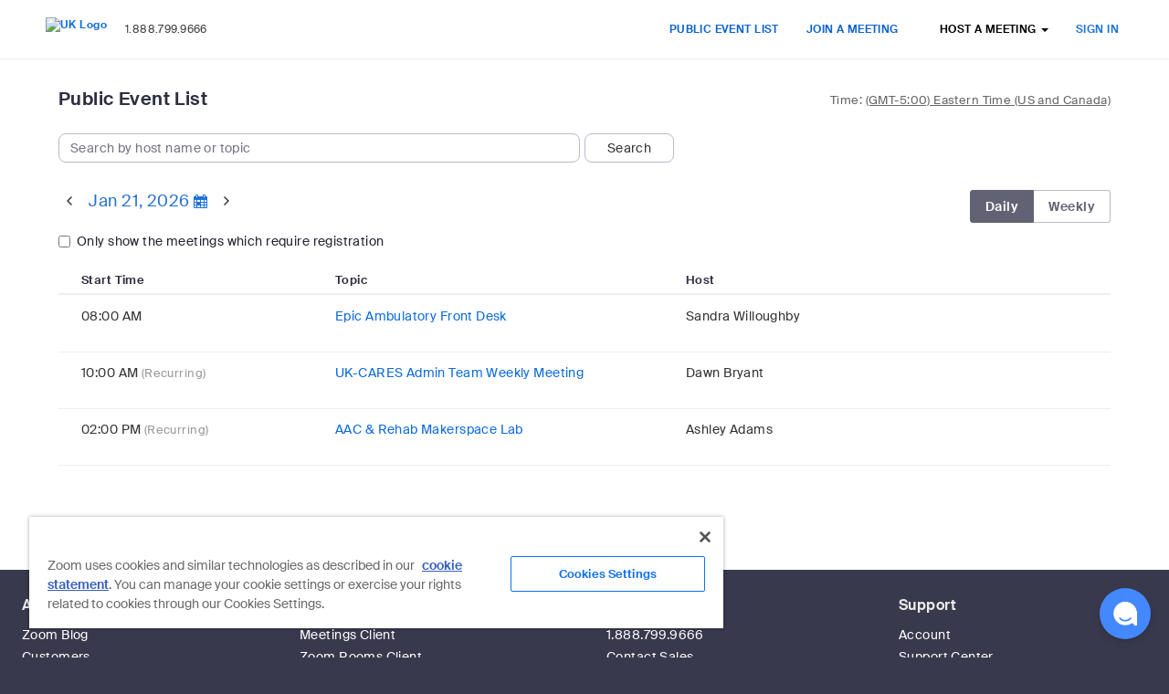

--- FILE ---
content_type: text/html;charset=utf-8
request_url: https://uky.zoom.us/calendar/list
body_size: 50088
content:
<!doctype html>

<html xmlns:fb="http://ogp.me/ns/fb#" lang="en-US">
<head prefix="og: http://ogp.me/ns# fb: http://ogp.me/ns/fb# zoomvideocall: http://ogp.me/ns/fb/zoomvideocall#">
<script nonce="iigMoBjaRuu60RSg_OXY2g">
!function(e,t){"object"==typeof exports&&"undefined"!=typeof module?module.exports=t():"function"==typeof define&&define.amd?define(t):(e="undefined"!=typeof globalThis?globalThis:e||self).__MONITOR__=t()}(this,(function(){"use strict";
var e=function(){return e=Object.assign||function(e){for(var t,n=1,r=arguments.length;n<r;n++)for(var i in t=arguments[n])Object.prototype.hasOwnProperty.call(t,i)&&(e[i]=t[i]);return e},e.apply(this,arguments)};function t(e,t,n,r){return new(n||(n=Promise))((function(i,o){function s(e){try{c(r.next(e))}catch(e){o(e)}}function a(e){try{c(r.throw(e))}catch(e){o(e)}}function c(e){var t;e.done?i(e.value):(t=e.value,t instanceof n?t:new n((function(e){e(t)}))).then(s,a)}c((r=r.apply(e,t||[])).next())}))}function n(e,t){var n,r,i,o,s={label:0,sent:function(){if(1&i[0])throw i[1];return i[1]},trys:[],ops:[]};return o={next:a(0),throw:a(1),return:a(2)},"function"==typeof Symbol&&(o[Symbol.iterator]=function(){return this}),o;function a(o){return function(a){return function(o){if(n)throw new TypeError("Generator is already executing.");for(;s;)try{if(n=1,r&&(i=2&o[0]?r.return:o[0]?r.throw||((i=r.return)&&i.call(r),0):r.next)&&!(i=i.call(r,o[1])).done)return i;switch(r=0,i&&(o=[2&o[0],i.value]),o[0]){case 0:case 1:i=o;break;case 4:return s.label++,{value:o[1],done:!1};case 5:s.label++,r=o[1],o=[0];continue;case 7:o=s.ops.pop(),s.trys.pop();continue;default:if(!(i=s.trys,(i=i.length>0&&i[i.length-1])||6!==o[0]&&2!==o[0])){s=0;continue}if(3===o[0]&&(!i||o[1]>i[0]&&o[1]<i[3])){s.label=o[1];break}if(6===o[0]&&s.label<i[1]){s.label=i[1],i=o;break}if(i&&s.label<i[2]){s.label=i[2],s.ops.push(o);break}i[2]&&s.ops.pop(),s.trys.pop();continue}o=t.call(e,s)}catch(e){o=[6,e],r=0}finally{n=i=0}if(5&o[0])throw o[1];return{value:o[0]?o[1]:void 0,done:!0}}([o,a])}}}function r(e,t){for(var n in t)e[n]=t[n];return e}var i={logger:!1,enableMonitorPerf:!1,isLoggedIn:!1,path:"",errorLimit:20,cdnDetectTargetUrl:"",cdnDetectCookieKey:"cdn_detect_result",enableMonitorGlobal:!0,enableMonitorVueError:!0,enableMonitorCdn:!0,trackingEndpointUrl:"",debounceSeconds:300,enableDomDetect:!0,isDevEnv:!1,trackingId:""};let o;var s;let a;var c;(s=o||(o={})).ID="*xxxxxxxxxxxxxxxxxxxxxx",Object.freeze(s),(c=a||(a={})).Masked="masked",c.Unmasked="unmasked",c.Disabled="disabled",c.Na="na",Object.freeze(c);var u=function(){return u=Object.assign||function(e){for(var t,n=1,r=arguments.length;n<r;n++)for(var i in t=arguments[n])Object.prototype.hasOwnProperty.call(t,i)&&(e[i]=t[i]);return e},u.apply(this,arguments)};function l(e,t,n){if(n||2===arguments.length)for(var r,i=0,o=t.length;i<o;i++)!r&&i in t||(r||(r=Array.prototype.slice.call(t,0,i)),r[i]=t[i]);return e.concat(r||Array.prototype.slice.call(t))}"function"==typeof SuppressedError&&SuppressedError;var d="undefined"!=typeof globalThis?globalThis:"undefined"!=typeof window?window:"undefined"!=typeof global?global:"undefined"!=typeof self?self:{};var f={exports:{}},h="undefined"!=typeof crypto&&crypto.getRandomValues&&crypto.getRandomValues.bind(crypto)||"undefined"!=typeof msCrypto&&"function"==typeof window.msCrypto.getRandomValues&&msCrypto.getRandomValues.bind(msCrypto);if(h){var m=new Uint8Array(16);f.exports=function(){return h(m),m}}else{var v=new Array(16);f.exports=function(){for(var e,t=0;t<16;t++)3&t||(e=4294967296*Math.random()),v[t]=e>>>((3&t)<<3)&255;return v}}for(var p=[],g=0;g<256;++g)p[g]=(g+256).toString(16).substr(1);var y,w,_=function(e,t){var n=t||0,r=p;return[r[e[n++]],r[e[n++]],r[e[n++]],r[e[n++]],"-",r[e[n++]],r[e[n++]],"-",r[e[n++]],r[e[n++]],"-",r[e[n++]],r[e[n++]],"-",r[e[n++]],r[e[n++]],r[e[n++]],r[e[n++]],r[e[n++]],r[e[n++]]].join("")},b=f.exports,T=_,E=0,k=0,x=f.exports,C=_,N=function(e,t,n){var r=t&&n||0,i=t||[],o=(e=e||{}).node||y,s=void 0!==e.clockseq?e.clockseq:w;if(null==o||null==s){var a=b();null==o&&(o=y=[1|a[0],a[1],a[2],a[3],a[4],a[5]]),null==s&&(s=w=16383&(a[6]<<8|a[7]))}var c=void 0!==e.msecs?e.msecs:(new Date).getTime(),u=void 0!==e.nsecs?e.nsecs:k+1,l=c-E+(u-k)/1e4;if(l<0&&void 0===e.clockseq&&(s=s+1&16383),(l<0||c>E)&&void 0===e.nsecs&&(u=0),u>=1e4)throw new Error("uuid.v1(): Can't create more than 10M uuids/sec");E=c,k=u,w=s;var d=(1e4*(268435455&(c+=122192928e5))+u)%4294967296;i[r++]=d>>>24&255,i[r++]=d>>>16&255,i[r++]=d>>>8&255,i[r++]=255&d;var f=c/4294967296*1e4&268435455;i[r++]=f>>>8&255,i[r++]=255&f,i[r++]=f>>>24&15|16,i[r++]=f>>>16&255,i[r++]=s>>>8|128,i[r++]=255&s;for(var h=0;h<6;++h)i[r+h]=o[h];return t||T(i)},S=function(e,t,n){var r=t&&n||0;"string"==typeof e&&(t="binary"===e?new Array(16):null,e=null);var i=(e=e||{}).random||(e.rng||x)();if(i[6]=15&i[6]|64,i[8]=63&i[8]|128,t)for(var o=0;o<16;++o)t[r+o]=i[o];return t||C(i)},O=S;O.v1=N,O.v4=S;var I=O;var A="ABCDEFGHIJKLMNOPQRSTUVWXYZabcdefghijklmnopqrstuvwxyz0123456789+/=";function B(){var e,t={},n=[],r=[],i=[],o=function(e,n){null!=n&&""!==n&&(t[e]=n)};return{add:o,addDict:function(e){for(var t in e)Object.prototype.hasOwnProperty.call(e,t)&&o(t,e[t])},addJson:function(e,t,i){if(i&&j(i)){var o={keyIfEncoded:e,keyIfNotEncoded:t,json:i};r.push(o),n.push(o)}},addContextEntity:function(e){i.push(e)},getPayload:function(){return t},getJson:function(){return n},withJsonProcessor:function(t){e=t},build:function(){return null==e||e(this,r,i),t}}}function P(e){return function(t,n,r){for(var i=function(n,r,i){var o=JSON.stringify(n);e?t.add(r,function(e){if(!e)return e;var t=function(e){var t,n,r,i,o,s=0,a=0,c=[];if(!e)return e;e=unescape(encodeURIComponent(e));do{t=(o=e.charCodeAt(s++)<<16|e.charCodeAt(s++)<<8|e.charCodeAt(s++))>>18&63,n=o>>12&63,r=o>>6&63,i=63&o,c[a++]=A.charAt(t)+A.charAt(n)+A.charAt(r)+A.charAt(i)}while(s<e.length);var u=c.join(""),l=e.length%3;return(l?u.slice(0,l-3):u)+"===".slice(l||3)}(e);return t.replace(/=/g,"").replace(/\+/g,"-").replace(/\//g,"_")}(o)):t.add(i,o)},o=function(n,r){var i=n||function(){var n=t.getPayload();if(e?n.cx:n.co)return JSON.parse(e?function(e){if(!e)return e;switch(4-e.length%4){case 2:e+="==";break;case 3:e+="="}return function(e){var t,n,r,i,o,s,a=0,c=0,u=[];if(!e)return e;e+="";do{t=(s=A.indexOf(e.charAt(a++))<<18|A.indexOf(e.charAt(a++))<<12|(i=A.indexOf(e.charAt(a++)))<<6|(o=A.indexOf(e.charAt(a++))))>>16&255,n=s>>8&255,r=255&s,u[c++]=64===i?String.fromCharCode(t):64===o?String.fromCharCode(t,n):String.fromCharCode(t,n,r)}while(a<e.length);return function(e){return decodeURIComponent(e.split("").map((function(e){return"%"+("00"+e.charCodeAt(0).toString(16)).slice(-2)})).join(""))}(u.join("").replace(/\0+$/,""))}(e.replace(/-/g,"+").replace(/_/g,"/"))}(n.cx):n.co)}();return i?i.data=i.data.concat(r.data):i=r,i},s=void 0,a=0,c=n;a<c.length;a++){var u=c[a];"cx"===u.keyIfEncoded?s=o(s,u.json):i(u.json,u.keyIfEncoded,u.keyIfNotEncoded)}n.length=0,r.length&&(s=o(s,{schema:"iglu:com.snowplowanalytics.snowplow/contexts/jsonschema/1-0-0",data:l([],r,!0)}),r.length=0),s&&i(s,"cx","co")}}function j(e){if(!L(e))return!1;for(var t in e)if(Object.prototype.hasOwnProperty.call(e,t))return!0;return!1}function L(e){return null!=e&&(e.constructor==={}.constructor||e.constructor===[].constructor)}var D,M="Snowplow: ";!function(e){e[e.none=0]="none",e[e.error=1]="error",e[e.warn=2]="warn",e[e.debug=3]="debug",e[e.info=4]="info"}(D||(D={}));var q=function(e){return void 0===e&&(e=D.warn),{setLogLevel:function(t){e=D[t]?t:D.warn},warn:function(t,n){for(var r=[],i=2;i<arguments.length;i++)r[i-2]=arguments[i];if(e>=D.warn&&"undefined"!=typeof console){var o=M+t;n?console.warn.apply(console,l([o+"\n",n],r,!1)):console.warn.apply(console,l([o],r,!1))}},error:function(t,n){for(var r=[],i=2;i<arguments.length;i++)r[i-2]=arguments[i];if(e>=D.error&&"undefined"!=typeof console){var o=M+t+"\n";n?console.error.apply(console,l([o+"\n",n],r,!1)):console.error.apply(console,l([o],r,!1))}},debug:function(t){for(var n=[],r=1;r<arguments.length;r++)n[r-1]=arguments[r];e>=D.debug&&"undefined"!=typeof console&&console.debug.apply(console,l([M+t],n,!1))},info:function(t){for(var n=[],r=1;r<arguments.length;r++)n[r-1]=arguments[r];e>=D.info&&"undefined"!=typeof console&&console.info.apply(console,l([M+t],n,!1))}}}();function V(e){var t=e.split(".");return!!(t&&t.length>1)&&function(e){if("*"===e[0]||"*"===e[1])return!1;if(e.slice(2).length>0){for(var t=!1,n=0,r=e.slice(2);n<r.length;n++)if("*"===r[n])t=!0;else if(t)return!1;return!0}return 2==e.length}(t)}function R(e){var t=new RegExp("^iglu:((?:(?:[a-zA-Z0-9-_]+|\\*).)+(?:[a-zA-Z0-9-_]+|\\*))/([a-zA-Z0-9-_.]+|\\*)/jsonschema/([1-9][0-9]*|\\*)-(0|[1-9][0-9]*|\\*)-(0|[1-9][0-9]*|\\*)$").exec(e);if(null!==t&&V(t[1]))return t.slice(1,6)}function U(e){var t=R(e);if(t){var n=t[0];return 5===t.length&&V(n)}return!1}function F(e){return function(e){return Array.isArray(e)&&e.every((function(e){return"string"==typeof e}))}(e)?e.every((function(e){return U(e)})):"string"==typeof e&&U(e)}function z(e){var t=e;return!!(j(t)&&"schema"in t&&"data"in t)&&"string"==typeof t.schema&&"object"==typeof t.data}function H(e){return"function"==typeof e&&e.length<=1}function $(e){return H(e)||z(e)}function J(e){return!(!Array.isArray(e)||2!==e.length)&&(Array.isArray(e[1])?H(e[0])&&e[1].every($):H(e[0])&&$(e[1]))}function W(e){return!(!Array.isArray(e)||2!==e.length)&&!!function(e){var t=e,n=0;if(null!=e&&"object"==typeof e&&!Array.isArray(e)){if(Object.prototype.hasOwnProperty.call(t,"accept")){if(!F(t.accept))return!1;n+=1}if(Object.prototype.hasOwnProperty.call(t,"reject")){if(!F(t.reject))return!1;n+=1}return n>0&&n<=2}return!1}(e[0])&&(Array.isArray(e[1])?e[1].every($):$(e[1]))}function G(e){return J(e)||W(e)}function Q(e,t){if(!U(e))return!1;var n=R(e),r=function(e){var t=new RegExp("^iglu:([a-zA-Z0-9-_.]+)/([a-zA-Z0-9-_]+)/jsonschema/([1-9][0-9]*)-(0|[1-9][0-9]*)-(0|[1-9][0-9]*)$").exec(e);if(null!==t)return t.slice(1,6)}(t);if(n&&r){if(!function(e,t){var n=t.split("."),r=e.split(".");if(n&&r){if(n.length!==r.length)return!1;for(var i=0;i<r.length;i++)if(!K(n[i],r[i]))return!1;return!0}return!1}(n[0],r[0]))return!1;for(var i=1;i<5;i++)if(!K(n[i],r[i]))return!1;return!0}return!1}function K(e,t){return e&&t&&"*"===e||e===t}function X(e){return Array.isArray(e)?e:Array.of(e)}function Z(e,t,n,r){var i,o=X(e).map((function(e){var i=function(e,t,n,r){if(z(e))return[e];if(H(e)){var i=function(e,t,n,r){var i=void 0;try{return i=e({event:t.getPayload(),eventType:n,eventSchema:r}),Array.isArray(i)&&i.every(z)||z(i)?i:void 0}catch(e){i=void 0}return i}(e,t,n,r);if(z(i))return[i];if(Array.isArray(i))return i}}(e,t,n,r);if(i&&0!==i.length)return i}));return(i=[]).concat.apply(i,o.filter((function(e){return null!=e&&e.filter(Boolean)})))}function Y(e,t){return"function"==typeof e?e===t:JSON.stringify(e)===JSON.stringify(t)}function ee(e,t){if(G(e)){if(!G(t))return!1;var n=e[0],r=e[1],i=t[0],o=t[1];return!!Y(n,i)&&(Array.isArray(r)?!!Array.isArray(o)&&r.length===o.length&&r.reduce((function(e,t,n){return e&&Y(t,o[n])}),!0):!Array.isArray(o)&&Y(r,o))}return!!$(e)&&!!$(t)&&Y(e,t)}function te(e){void 0===e&&(e={});var t=e.base64,n=e.corePlugins,r=e.callback,i=null!=n?n:[],o=function(e,t,n){var r=function(e){return{addPluginContexts:function(t){var n=t?l([],t,!0):[];return e.forEach((function(e){try{e.contexts&&n.push.apply(n,e.contexts())}catch(e){q.error("Error adding plugin contexts",e)}})),n}}}(t),i=function(){var e=[],t=[],n=function(n){var r=function(e){for(var t=0,n=e.getJson();t<n.length;t++){var r=n[t];if("ue_px"===r.keyIfEncoded&&"object"==typeof r.json.data){var i=r.json.data.schema;if("string"==typeof i)return i}}return""}(n),i=function(e){var t=e.getPayload().e;return"string"==typeof t?t:""}(n),o=[],s=Z(e,n,i,r);o.push.apply(o,s);var a=function(e,t,n,r){var i,o=X(e).map((function(e){var i=function(e,t,n,r){if(J(e)){var i=e[0],o=!1;try{o=i({event:t.getPayload(),eventType:n,eventSchema:r})}catch(e){o=!1}if(!0===o)return Z(e[1],t,n,r)}else if(W(e)&&function(e,t){var n=0,r=0,i=e.accept;Array.isArray(i)?e.accept.some((function(e){return Q(e,t)}))&&r++:"string"==typeof i&&Q(i,t)&&r++;var o=e.reject;return Array.isArray(o)?e.reject.some((function(e){return Q(e,t)}))&&n++:"string"==typeof o&&Q(o,t)&&n++,r>0&&0===n}(e[0],r))return Z(e[1],t,n,r);return[]}(e,t,n,r);if(i&&0!==i.length)return i}));return(i=[]).concat.apply(i,o.filter((function(e){return null!=e&&e.filter(Boolean)})))}(t,n,i,r);return o.push.apply(o,a),o};return{getGlobalPrimitives:function(){return e},getConditionalProviders:function(){return t},addGlobalContexts:function(n){for(var r=[],i=[],o=0,s=n;o<s.length;o++){var a=s[o];G(a)?r.push(a):$(a)&&i.push(a)}e=e.concat(i),t=t.concat(r)},clearGlobalContexts:function(){t=[],e=[]},removeGlobalContexts:function(n){for(var r=function(n){G(n)?t=t.filter((function(e){return!ee(n,e)})):$(n)&&(e=e.filter((function(e){return!ee(n,e)})))},i=0,o=n;i<o.length;i++)r(o[i])},getApplicableContexts:function(e){return n(e)}}}(),o=e,s={};function a(e,t){s[e]=t}var c={track:function(e,a,c){e.withJsonProcessor(P(o)),e.add("eid",I.v4()),e.addDict(s);var u=function(e){return null==e?{type:"dtm",value:(new Date).getTime()}:"number"==typeof e?{type:"dtm",value:e}:"ttm"===e.type?{type:"ttm",value:e.value}:{type:"dtm",value:e.value||(new Date).getTime()}}(c);e.add(u.type,u.value.toString());var l=function(e){if(e&&e.length)return{schema:"iglu:com.snowplowanalytics.snowplow/contexts/jsonschema/1-0-0",data:e}}(function(e,t){var n=i.getApplicableContexts(e),r=[];return t&&t.length&&r.push.apply(r,t),n&&n.length&&r.push.apply(r,n),r}(e,r.addPluginContexts(a)));void 0!==l&&e.addJson("cx","co",l),t.forEach((function(t){try{t.beforeTrack&&t.beforeTrack(e)}catch(e){q.error("Plugin beforeTrack",e)}})),"function"==typeof n&&n(e);var d=e.build();return t.forEach((function(e){try{e.afterTrack&&e.afterTrack(d)}catch(e){q.error("Plugin afterTrack",e)}})),d},addPayloadPair:a,getBase64Encoding:function(){return o},setBase64Encoding:function(e){o=e},addPayloadDict:function(e){for(var t in e)Object.prototype.hasOwnProperty.call(e,t)&&(s[t]=e[t])},resetPayloadPairs:function(e){s=L(e)?e:{}},setTrackerVersion:function(e){a("tv",e)},setTrackerNamespace:function(e){a("tna",e)},setAppId:function(e){a("aid",e)},setPlatform:function(e){a("p",e)},setUserId:function(e){a("uid",e)},setScreenResolution:function(e,t){a("res",e+"x"+t)},setViewport:function(e,t){a("vp",e+"x"+t)},setColorDepth:function(e){a("cd",e)},setTimezone:function(e){a("tz",e)},setLang:function(e){a("lang",e)},setIpAddress:function(e){a("ip",e)},setUseragent:function(e){a("ua",e)},addGlobalContexts:function(e){i.addGlobalContexts(e)},clearGlobalContexts:function(){i.clearGlobalContexts()},removeGlobalContexts:function(e){i.removeGlobalContexts(e)}};return c}(null==t||t,i,r),s=u(u({},o),{addPlugin:function(e){var t,n,r=e.plugin;i.push(r),null===(t=r.logger)||void 0===t||t.call(r,q),null===(n=r.activateCorePlugin)||void 0===n||n.call(r,s)}});return null==i||i.forEach((function(e){var t,n;null===(t=e.logger)||void 0===t||t.call(e,q),null===(n=e.activateCorePlugin)||void 0===n||n.call(e,s)})),s}var ne,re,ie={exports:{}},oe={exports:{}};ne="ABCDEFGHIJKLMNOPQRSTUVWXYZabcdefghijklmnopqrstuvwxyz0123456789+/",re={rotl:function(e,t){return e<<t|e>>>32-t},rotr:function(e,t){return e<<32-t|e>>>t},endian:function(e){if(e.constructor==Number)return 16711935&re.rotl(e,8)|4278255360&re.rotl(e,24);for(var t=0;t<e.length;t++)e[t]=re.endian(e[t]);return e},randomBytes:function(e){for(var t=[];e>0;e--)t.push(Math.floor(256*Math.random()));return t},bytesToWords:function(e){for(var t=[],n=0,r=0;n<e.length;n++,r+=8)t[r>>>5]|=e[n]<<24-r%32;return t},wordsToBytes:function(e){for(var t=[],n=0;n<32*e.length;n+=8)t.push(e[n>>>5]>>>24-n%32&255);return t},bytesToHex:function(e){for(var t=[],n=0;n<e.length;n++)t.push((e[n]>>>4).toString(16)),t.push((15&e[n]).toString(16));return t.join("")},hexToBytes:function(e){for(var t=[],n=0;n<e.length;n+=2)t.push(parseInt(e.substr(n,2),16));return t},bytesToBase64:function(e){for(var t=[],n=0;n<e.length;n+=3)for(var r=e[n]<<16|e[n+1]<<8|e[n+2],i=0;i<4;i++)8*n+6*i<=8*e.length?t.push(ne.charAt(r>>>6*(3-i)&63)):t.push("=");return t.join("")},base64ToBytes:function(e){e=e.replace(/[^A-Z0-9+\/]/gi,"");for(var t=[],n=0,r=0;n<e.length;r=++n%4)0!=r&&t.push((ne.indexOf(e.charAt(n-1))&Math.pow(2,-2*r+8)-1)<<2*r|ne.indexOf(e.charAt(n))>>>6-2*r);return t}},oe.exports=re;var se={utf8:{stringToBytes:function(e){return se.bin.stringToBytes(unescape(encodeURIComponent(e)))},bytesToString:function(e){return decodeURIComponent(escape(se.bin.bytesToString(e)))}},bin:{stringToBytes:function(e){for(var t=[],n=0;n<e.length;n++)t.push(255&e.charCodeAt(n));return t},bytesToString:function(e){for(var t=[],n=0;n<e.length;n++)t.push(String.fromCharCode(e[n]));return t.join("")}}},ae=se;function ce(e,t,n){void 0===n&&(n=63072e3);try{var r=window.localStorage,i=Date.now()+1e3*n;return r.setItem("".concat(e,".expires"),i.toString()),r.setItem(e,t),!0}catch(e){return!1}}function ue(e){try{var t=window.localStorage;return t.removeItem(e),t.removeItem(e+".expires"),!0}catch(e){return!1}}function le(e){try{return window.sessionStorage.getItem(e)}catch(e){return}}!function(){var e=oe.exports,t=ae.utf8,n=ae.bin,r=function(r,i){var o=e.wordsToBytes(function(n){n.constructor==String?n=t.stringToBytes(n):"undefined"!=typeof Buffer&&"function"==typeof Buffer.isBuffer&&Buffer.isBuffer(n)?n=Array.prototype.slice.call(n,0):Array.isArray(n)||(n=n.toString());var r=e.bytesToWords(n),i=8*n.length,o=[],s=1732584193,a=-271733879,c=-1732584194,u=271733878,l=-1009589776;r[i>>5]|=128<<24-i%32,r[15+(i+64>>>9<<4)]=i;for(var d=0;d<r.length;d+=16){for(var f=s,h=a,m=c,v=u,p=l,g=0;g<80;g++){if(g<16)o[g]=r[d+g];else{var y=o[g-3]^o[g-8]^o[g-14]^o[g-16];o[g]=y<<1|y>>>31}var w=(s<<5|s>>>27)+l+(o[g]>>>0)+(g<20?1518500249+(a&c|~a&u):g<40?1859775393+(a^c^u):g<60?(a&c|a&u|c&u)-1894007588:(a^c^u)-899497514);l=u,u=c,c=a<<30|a>>>2,a=s,s=w}s+=f,a+=h,c+=m,u+=v,l+=p}return[s,a,c,u,l]}(r));return i&&i.asBytes?o:i&&i.asString?n.bytesToString(o):e.bytesToHex(o)};r._blocksize=16,r._digestsize=20,ie.exports=r}();var de={sessionId:!0,sourceId:!0,sourcePlatform:!1,userId:!1,reason:!1};function fe(e){return btoa(e).replace(/\+/g,"-").replace(/\//g,"_").replace(/\=+$/,"")}function he(e){return!(!e||"string"!=typeof e.valueOf())}function me(e){return Number.isInteger&&Number.isInteger(e)||"number"==typeof e&&isFinite(e)&&Math.floor(e)===e}function ve(e){if(!he(e)){e=e.text||"";var t=document.getElementsByTagName("title");t&&null!=t[0]&&(e=t[0].text)}return e}function pe(e){var t=new RegExp("^(?:(?:https?|ftp):)/*(?:[^@]+@)?([^:/#]+)").exec(e);return t?t[1]:e}function ge(e){var t=e.length;return"."===e.charAt(--t)&&(e=e.slice(0,t)),"*."===e.slice(0,2)&&(e=e.slice(1)),e}function ye(e){var t=window,n=_e("referrer",t.location.href)||_e("referer",t.location.href);if(n)return n;if(e)return e;try{if(t.top)return t.top.document.referrer;if(t.parent)return t.parent.document.referrer}catch(e){}return document.referrer}function we(e,t,n,r){return e.addEventListener?(e.addEventListener(t,n,r),!0):e.attachEvent?e.attachEvent("on"+t,n):void(e["on"+t]=n)}function _e(e,t){var n=new RegExp("^[^#]*[?&]"+e+"=([^&#]*)").exec(t);return n?decodeURIComponent(n[1].replace(/\+/g," ")):null}function be(e,t,n,r){Ee(e,"",-1,"/",t,n,r)}function Te(e){for(var t=document.cookie.split("; "),n=[],r=0;r<t.length;r++)t[r].substring(0,e.length)===e&&n.push(t[r]);return n}function Ee(e,t,n,r,i,o,s){return arguments.length>1?document.cookie=e+"="+encodeURIComponent(null!=t?t:"")+(n?"; Expires="+new Date(+new Date+1e3*n).toUTCString():"")+(r?"; Path="+r:"")+(i?"; Domain="+i:"")+(o?"; SameSite="+o:"")+(s?"; Secure":""):decodeURIComponent((("; "+document.cookie).split("; "+e+"=")[1]||"").split(";")[0])}function ke(e,t,n,r,i,o,s,a,c,u,l,d,f,h,m,v,p,g,y,w){void 0===g&&(g=!0);var _,b,T=!1,E=[],k=!1,x=!0===(r="string"==typeof r?r.toLowerCase():r)||"beacon"===r||"true"===r,C=Boolean(x&&window.navigator&&"function"==typeof window.navigator.sendBeacon&&!(function(e,t){var n=t.match("(iP.+; CPU .*OS (d+)[_d]*.*) AppleWebKit/");return!(!n||!n.length)&&parseInt(n[0])<=13}(0,b=window.navigator.userAgent)||function(e,t,n){var r=n.match("(Macintosh;.*Mac OS X (d+)_(d+)[_d]*.*) AppleWebKit/");return!(!r||!r.length)&&(parseInt(r[0])<=10||10===parseInt(r[0])&&parseInt(r[1])<=15)}(0,0,b)&&function(e){return e.match("Version/.* Safari/")&&!function(e){return e.match("Chrom(e|ium)")}(e)}(b)))&&x,N="get"===r,S=Boolean(window.XMLHttpRequest&&"withCredentials"in new XMLHttpRequest),O=!N&&S&&("post"===r||x),I=O?i:"/i",A="snowplowOutQueue_".concat(e,"_").concat(O?"post2":"get");if(x&&(f={}),o=n&&function(){var e="modernizr";if(!function(){try{return!!window.localStorage}catch(e){return!0}}())return!1;try{var t=window.localStorage;return t.setItem(e,e),t.removeItem(e),!0}catch(e){return!1}}()&&O&&o||1,n)try{var B=window.localStorage.getItem(A);E=B?JSON.parse(B):[]}catch(e){}function P(e){var t=Object.keys(e).map((function(t){return[t,e[t]]})).reduce((function(e,t){var n=t[0],r=t[1];return e[n]=r.toString(),e}),{});return{evt:t,bytes:j(JSON.stringify(t))}}function j(e){for(var t=0,n=0;n<e.length;n++){var r=e.charCodeAt(n);r<=127?t+=1:r<=2047?t+=2:r>=55296&&r<=57343?(t+=4,n++):t+=r<65535?3:4}return t}Array.isArray(E)||(E=[]),t.outQueues.push(E),S&&o>1&&t.bufferFlushers.push((function(e){T||R(e)}));var L=function(e){return"object"==typeof e[0]&&"evt"in e[0]};function D(e,t){var n=F(t,!0,!1),r=H([e.evt]);n.onreadystatechange=function(){4===n.readyState&&(U(n.status)?null==y||y(r):null==w||w({status:n.status,message:n.statusText,events:r,willRetry:!1}))},n.send(z(r))}function M(e){for(var t=0;t<e;t++)E.shift();n&&ce(A,JSON.stringify(E.slice(0,u)))}function V(e,t,n){e.onreadystatechange=function(){if(4===e.readyState)if(clearTimeout(r),U(e.status))M(t),null==y||y(n),R();else{var i=function(e){return!U(e)&&(!!g&&(!!m.includes(e)||!v.includes(e)))}(e.status);i||(q.error("Status ".concat(e.status,", will not retry.")),M(t)),null==w||w({status:e.status,message:e.statusText,events:n,willRetry:i}),T=!1}};var r=setTimeout((function(){e.abort(),g||M(t),null==w||w({status:0,message:"timeout",events:n,willRetry:g}),T=!1}),l)}function R(e){for(void 0===e&&(e=!1);E.length&&"string"!=typeof E[0]&&"object"!=typeof E[0];)E.shift();if(E.length){if(!he(_))throw"No collector configured";if(T=!0,p&&!k){var t=F(p,!1,e);return k=!0,t.timeout=l,t.onreadystatechange=function(){4===t.readyState&&R()},void t.send()}if(S){var r=void 0,i=void 0,o=void 0;if(L(E)?(i=F(r=_,!0,e),o=function(e){for(var t=0,n=0;t<e.length&&!((n+=e[t].bytes)>=s);)t+=1;return t}(E)):(i=F(r=$(E[0]),!1,e),o=1),L(E)){var a=E.slice(0,o);if(a.length>0){var c=!1,f=a.map((function(e){return e.evt}));if(C){var h=new Blob([z(H(f))],{type:"application/json"});try{c=window.navigator.sendBeacon(r,h)}catch(e){c=!1}}if(!0===c)M(o),null==y||y(a),R();else{var m=H(f);V(i,o,m),i.send(z(m))}}}else V(i,o,[r]),i.send()}else if(d||L(E))T=!1;else{var v=new Image(1,1),g=!0;v.onload=function(){g&&(g=!1,E.shift(),n&&ce(A,JSON.stringify(E.slice(0,u))),R())},v.onerror=function(){g&&(g=!1,T=!1)},v.src=$(E[0]),setTimeout((function(){g&&T&&(g=!1,R())}),l)}}else T=!1}function U(e){return e>=200&&e<300}function F(e,t,n){var r=new XMLHttpRequest;for(var i in t?(r.open("POST",e,!n),r.setRequestHeader("Content-Type","application/json; charset=UTF-8")):r.open("GET",e,!n),r.withCredentials=h,d&&r.setRequestHeader("SP-Anonymous","*"),f)Object.prototype.hasOwnProperty.call(f,i)&&r.setRequestHeader(i,f[i]);return r}function z(e){return JSON.stringify({schema:"iglu:com.snowplowanalytics.snowplow/payload_data/jsonschema/1-0-4",data:e})}function H(e){for(var t=(new Date).getTime().toString(),n=0;n<e.length;n++)e[n].stm=t;return e}function $(e){return c?_+e.replace("?","?stm="+(new Date).getTime()+"&"):_+e}return{enqueueRequest:function(e,t){_=t+I;var r=function(e,t){return q.warn("Event ("+e+"B) too big, max is "+t)};if(O){if((l=P(e)).bytes>=s)return r(l.bytes,s),void D(l,_);E.push(l)}else{var c=function(e){var t="?",n={co:!0,cx:!0},r=!0;for(var i in e)e.hasOwnProperty(i)&&!n.hasOwnProperty(i)&&(r?r=!1:t+="&",t+=encodeURIComponent(i)+"="+encodeURIComponent(e[i]));for(var o in n)e.hasOwnProperty(o)&&n.hasOwnProperty(o)&&(t+="&"+o+"="+encodeURIComponent(e[o]));return t}(e);if(a>0){var l,d=j($(c));if(d>=a)return r(d,a),void(S&&D(l=P(e),t+i))}E.push(c)}var f=!1;n&&(f=ce(A,JSON.stringify(E.slice(0,u)))),T||f&&!(E.length>=o)||R()},executeQueue:function(){T||R()},setUseLocalStorage:function(e){n=e},setAnonymousTracking:function(e){d=e},setCollectorUrl:function(e){_=e+I},setBufferSize:function(e){o=e}}}function xe(e,t,n){var r,i,o;return"translate.googleusercontent.com"===e?(""===n&&(n=t),e=pe(t=null!==(i=t,r=(o=new RegExp("^(?:https?|ftp)(?::/*(?:[^?]+))([?][^#]+)").exec(i))&&(null==o?void 0:o.length)>1?_e("u",o[1]):null)&&void 0!==r?r:"")):"cc.bingj.com"!==e&&"webcache.googleusercontent.com"!==e||(e=pe(t=document.links[0].href)),[e,t,n]}function Ce(e,t){void 0===t&&(t={memorizedVisitCount:1});var n=t.memorizedVisitCount;Ae(e)?(e[7]=e[6],e[5]=e[4],e[3]++):e[3]=n;var r=I.v4();return e[6]=r,e[10]=0,e[8]="",e[9]=void 0,r}function Ne(e){e[4]=Math.round((new Date).getTime()/1e3)}function Se(e,t,n){var r=e[9];return{userId:n?"00000000-0000-0000-0000-000000000000":e[1],sessionId:e[6],eventIndex:e[10],sessionIndex:e[3],previousSessionId:n?null:e[7]||null,storageMechanism:"localStorage"==t?"LOCAL_STORAGE":"COOKIE_1",firstEventId:e[8]||null,firstEventTimestamp:r?new Date(r).toISOString():null}}function Oe(e){return e[6]}function Ie(e){return e[3]}function Ae(e){return"0"===e[0]}var Be,Pe=!1,je="x";function Le(){return"ResizeObserver"in window?(Be||(Be=De()),function(){if(!Pe&&document&&document.body&&document.documentElement){Pe=!0;var e=new ResizeObserver((function(e){for(var t=0,n=e;t<n.length;t++){var r=n[t];r.target!==document.body&&r.target!==document.documentElement||(Be=De())}}));e.observe(document.body),e.observe(document.documentElement)}}(),Be):De()}function De(){return{viewport:qe(Me()),documentSize:qe((e=document.documentElement,t=document.body,n=t?Math.max(t.offsetHeight,t.scrollHeight):0,r=Math.max(e.clientWidth,e.offsetWidth,e.scrollWidth),i=Math.max(e.clientHeight,e.offsetHeight,e.scrollHeight,n),isNaN(r)||isNaN(i)?"":r+je+i)),resolution:qe(screen.width+je+screen.height),colorDepth:screen.colorDepth,devicePixelRatio:window.devicePixelRatio,cookiesEnabled:window.navigator.cookieEnabled,online:window.navigator.onLine,browserLanguage:window.navigator.language||window.navigator.userLanguage,documentLanguage:document.documentElement.lang,webdriver:window.navigator.webdriver,deviceMemory:window.navigator.deviceMemory,hardwareConcurrency:window.navigator.hardwareConcurrency};var e,t,n,r,i}function Me(){var e,t;if("innerWidth"in window)e=window.innerWidth,t=window.innerHeight;else{var n=document.documentElement||document.body;e=n.clientWidth,t=n.clientHeight}return Math.max(0,e)+je+Math.max(0,t)}function qe(e){return e&&e.split(je).map((function(e){return Math.floor(Number(e))})).join(je)}function Ve(e,t,n,r,i,o){void 0===o&&(o={});var s=[],a=function(e,t,n,r,i,o){var a,c,d,f,h,m,v,p,g,y,w,_,b,T,E,k,x,C,N,S,O,A,P,j,L,D,M,V,R;o.eventMethod=null!==(a=o.eventMethod)&&void 0!==a?a:"post";var U,F,z=function(e){var t;return null!==(t=e.stateStorageStrategy)&&void 0!==t?t:"cookieAndLocalStorage"},H=function(e){var t,n;return"boolean"!=typeof e.anonymousTracking&&null!==(n=!0===(null===(t=e.anonymousTracking)||void 0===t?void 0:t.withSessionTracking))&&void 0!==n&&n},$=function(e){var t,n;return"boolean"!=typeof e.anonymousTracking&&null!==(n=!0===(null===(t=e.anonymousTracking)||void 0===t?void 0:t.withServerAnonymisation))&&void 0!==n&&n},J=function(e){return!!e.anonymousTracking},W=null!==(d=null===(c=null==o?void 0:o.contexts)||void 0===c?void 0:c.browser)&&void 0!==d&&d,G=null===(h=null===(f=null==o?void 0:o.contexts)||void 0===f?void 0:f.webPage)||void 0===h||h;s.push((U=function(e){return ct?null:e},F=function(e){return st?e:U(e)},{beforeTrack:function(e){var t=Pt("ses"),n=Jt(),r=0===function(e){return e[10]}(n);if(De=!!ee&&!!Ee(ee),rt||De)zt();else{Ae(n)?(Pe=t||"none"==ut?Oe(n):Ce(n),dt=Ie(n)):(new Date).getTime()-lt>1e3*ot&&(dt++,Pe=Ce(n,{memorizedVisitCount:dt})),Ne(n),function(e,t){if(0===e[10]){var n=t.build();e[8]=n.eid;var r=n.dtm||n.ttm;e[9]=r?parseInt(r):void 0}}(n,e),function(e){e[10]+=1}(n);var i=Le(),o=i.viewport,s=i.documentSize;e.add("vp",o),e.add("ds",s),e.add("vid",F(dt)),e.add("sid",F(Pe)),e.add("duid",U(function(e){return e[1]}(n))),e.add("uid",U(je)),St(),e.add("refr",It(Q||ze)),e.add("url",It(K||Fe));var a=Se(n,ut,ct);if(!gt||ct&&!st||function(e,t){var n={schema:"iglu:com.snowplowanalytics.snowplow/client_session/jsonschema/1-0-2",data:t};e.addContextEntity(n)}(e,a),"none"!=ut){Ut(n);var c=Rt();t&&!r||!c||!yt||wt||(yt(a),wt=!1)}lt=(new Date).getTime()}}})),G&&s.push({contexts:function(){return[{schema:"iglu:com.snowplowanalytics.snowplow/web_page/jsonschema/1-0-0",data:{id:Qt()}}]}}),W&&s.push({contexts:function(){return[{schema:"iglu:com.snowplowanalytics.snowplow/browser_context/jsonschema/2-0-0",data:u(u({},Le()),{tabId:Kt()})}]}}),s.push.apply(s,null!==(m=o.plugins)&&void 0!==m?m:[]);var Q,K,X,Z,Y,ee,ne,re,oe,se,ae,he,Be,Pe,je,De,Me,qe=te({base64:o.encodeBase64,corePlugins:s,callback:function(e){rt||De||ft.enqueueRequest(e.build(),$e)}}),Ve=document.characterSet||document.charset,Re=xe(window.location.hostname,window.location.href,ye()),Ue=ge(Re[0]),Fe=Re[1],ze=Re[2],He=null!==(v=o.platform)&&void 0!==v?v:"web",$e=Wt(r),Je=null!==(p=o.postPath)&&void 0!==p?p:"/com.snowplowanalytics.snowplow/tp2",We=null!==(g=o.appId)&&void 0!==g?g:"",Ge=document.title,Qe=!1,Ke=null===(y=o.resetActivityTrackingOnPageView)||void 0===y||y,Xe=null!==(w=o.cookieName)&&void 0!==w?w:"_sp_",Ze=null!==(_=o.cookieDomain)&&void 0!==_?_:void 0,Ye="/",et=null!==(b=o.cookieSameSite)&&void 0!==b?b:"None",tt=null===(T=o.cookieSecure)||void 0===T||T,nt=window.navigator.doNotTrack||window.navigator.msDoNotTrack||window.doNotTrack,rt=void 0!==o.respectDoNotTrack&&o.respectDoNotTrack&&("yes"===nt||"1"===nt),it=null!==(E=o.cookieLifetime)&&void 0!==E?E:63072e3,ot=null!==(k=o.sessionCookieTimeout)&&void 0!==k?k:1800,st=H(o),at=$(o),ct=J(o),ut=z(o),lt=(new Date).getTime(),dt=1,ft=ke(e,i,"localStorage"==ut||"cookieAndLocalStorage"==ut,o.eventMethod,Je,null!==(x=o.bufferSize)&&void 0!==x?x:1,null!==(C=o.maxPostBytes)&&void 0!==C?C:4e4,null!==(N=o.maxGetBytes)&&void 0!==N?N:0,null===(S=o.useStm)||void 0===S||S,null!==(O=o.maxLocalStorageQueueSize)&&void 0!==O?O:1e3,null!==(A=o.connectionTimeout)&&void 0!==A?A:5e3,at,null!==(P=o.customHeaders)&&void 0!==P?P:{},null===(j=o.withCredentials)||void 0===j||j,null!==(L=o.retryStatusCodes)&&void 0!==L?L:[],(null!==(D=o.dontRetryStatusCodes)&&void 0!==D?D:[]).concat([400,401,403,410,422]),o.idService,o.retryFailedRequests,o.onRequestSuccess,o.onRequestFailure),ht=!1,mt=null!==(M=o.preservePageViewIdForUrl)&&void 0!==M&&M,vt=void 0,pt={enabled:!1,installed:!1,configurations:{}},gt=null!==(R=null===(V=o.contexts)||void 0===V?void 0:V.session)&&void 0!==R&&R,yt=o.onSessionUpdateCallback,wt=!1,_t="boolean"==typeof(Me=o.useExtendedCrossDomainLinker||!1)?{useExtendedCrossDomainLinker:Me}:{useExtendedCrossDomainLinker:!0,collectCrossDomainAttributes:Me},bt=_t.useExtendedCrossDomainLinker,Tt=_t.collectCrossDomainAttributes;o.hasOwnProperty("discoverRootDomain")&&o.discoverRootDomain&&(Ze=function(e,t){for(var n=window.location.hostname,r="_sp_root_domain_test_",i=r+(new Date).getTime(),o="_test_value_"+(new Date).getTime(),s=n.split("."),a=s.length-2;a>=0;a--){var c=s.slice(a).join(".");if(Ee(i,o,0,"/",c,e,t),Ee(i)===o){be(i,c,e,t);for(var u=Te(r),l=0;l<u.length;l++)be(u[l],c,e,t);return c}}return n}(et,tt));var Et=Le(),kt=Et.browserLanguage,xt=Et.resolution,Ct=Et.colorDepth,Nt=Et.cookiesEnabled;function St(){(Re=xe(window.location.hostname,window.location.href,ye()))[1]!==Fe&&(ze=ye(Fe)),Ue=ge(Re[0]),Fe=Re[1]}function Ot(e){for(var t=function(e){return function(t){var n=t.currentTarget,r=function(e,t,n){var r,i=(new Date).getTime(),o=u(u({},de),t),s=n.domainUserId,a=n.userId,c=n.sessionId,l=n.sourceId,d=n.sourcePlatform,f=n.event,h=f.currentTarget,m="function"==typeof o.reason?o.reason(f):null===(r=null==h?void 0:h.textContent)||void 0===r?void 0:r.trim();return e?[s,i,o.sessionId&&c,o.userId&&fe(a||""),o.sourceId&&fe(l||""),o.sourcePlatform&&d,o.reason&&fe(m||"")].map((function(e){return e||""})).join(".").replace(/([.]*$)/,""):n.domainUserId+"."+i}(e,Tt,{domainUserId:Be,userId:je||void 0,sessionId:Pe,sourceId:We,sourcePlatform:He,event:t});(null==n?void 0:n.href)&&(n.href=function(e,t,n){var r=t+"="+n,i=e.split("#"),o=i[0].split("?"),s=o.shift(),a=o.join("?");if(a){for(var c=!0,u=a.split("&"),l=0;l<u.length;l++)if(u[l].substr(0,4)===t+"="){c=!1,u[l]=r,a=u.join("&");break}c&&(a=r+"&"+a)}else a=r;return i[0]=s+"?"+a,i.join("#")}(n.href,"_sp",r))}}(bt),n=0;n<document.links.length;n++){var r=document.links[n];!r.spDecorationEnabled&&e(r)&&(r.addEventListener("click",t,!0),r.addEventListener("mousedown",t,!0),r.spDecorationEnabled=!0)}}function It(e){var t;return Z&&(t=new RegExp("#.*"),e=e.replace(t,"")),Y&&(t=new RegExp("[{}]","g"),e=e.replace(t,"")),e}function At(e){var t=new RegExp("^([a-z]+):").exec(e);return t?t[1]:null}function Bt(e){return Xe+e+"."+he}function Pt(e){var t=Bt(e);return"localStorage"==ut?function(e){try{var t=window.localStorage,n=t.getItem(e+".expires");return null===n||+n>Date.now()?t.getItem(e):(t.removeItem(e),void t.removeItem(e+".expires"))}catch(e){return}}(t):"cookie"==ut||"cookieAndLocalStorage"==ut?Ee(t):void 0}function jt(){St(),he=ie.exports((Ze||Ue)+(Ye||"/")).slice(0,4)}function Lt(){var e=new Date;ne=e.getTime()}function Dt(){!function(){var e=Mt(),t=e[0];t<re?re=t:t>oe&&(oe=t);var n=e[1];n<se?se=n:n>ae&&(ae=n)}(),Lt()}function Mt(){var e=document.documentElement;return e?[e.scrollLeft||window.pageXOffset,e.scrollTop||window.pageYOffset]:[0,0]}function qt(){var e=Mt(),t=e[0];re=t,oe=t;var n=e[1];se=n,ae=n}function Vt(e){return Math.round(e)}function Rt(){return Ft(Bt("ses"),"*",ot)}function Ut(e){var t=Bt("id"),n=function(e,t){var n=l([],e,!0);return t&&(n[1]="",n[7]=""),n.shift(),n.join(".")}(e,ct);return Ft(t,n,it)}function Ft(e,t,n){return!(ct&&!st)&&("localStorage"==ut?ce(e,t,n):("cookie"==ut||"cookieAndLocalStorage"==ut)&&(Ee(e,t,n,Ye,Ze,et,tt),-1!==document.cookie.indexOf("".concat(e,"="))))}function zt(e){var t=Bt("id"),n=Bt("ses");ue(t),ue(n),be(t,Ze,et,tt),be(n,Ze,et,tt),(null==e?void 0:e.preserveSession)||(Pe=I.v4(),dt=1),(null==e?void 0:e.preserveUser)||(Be=ct?"":I.v4(),je=null)}function Ht(e){e&&e.stateStorageStrategy&&(o.stateStorageStrategy=e.stateStorageStrategy,ut=z(o)),ct=J(o),st=H(o),at=$(o),ft.setUseLocalStorage("localStorage"==ut||"cookieAndLocalStorage"==ut),ft.setAnonymousTracking(at)}function $t(){if(!ct||st){var e="none"!=ut&&!!Pt("ses"),t=Jt();Be=function(e,t){var n;return e[1]?n=e[1]:t?(n="",e[1]=n):(n=I.v4(),e[1]=n),n}(t,ct),Pe=e?Oe(t):Ce(t),dt=Ie(t),"none"!=ut&&(Rt(),Ne(t),Ut(t))}}function Jt(){return"none"==ut?["1","",0,0,0,void 0,"","","",void 0,0]:function(e,t,n,r){var i,o=new Date,s=Math.round(o.getTime()/1e3);e?(i=e.split(".")).unshift("0"):i=["1",t,s,r,s,"",n],i[6]&&"undefined"!==i[6]||(i[6]=I.v4()),i[7]&&"undefined"!==i[7]||(i[7]=""),i[8]&&"undefined"!==i[8]||(i[8]=""),i[9]&&"undefined"!==i[9]||(i[9]=""),i[10]&&"undefined"!==i[10]||(i[10]=0);var a=function(e,t){var n=parseInt(e);return isNaN(n)?t:n},c=function(e){return e?a(e,void 0):void 0};return[i[0],i[1],a(i[2],s),a(i[3],r),a(i[4],s),c(i[5]),i[6],i[7],i[8],c(i[9]),a(i[10],0)]}(Pt("id")||void 0,Be,Pe,dt)}function Wt(e){return 0===e.indexOf("http")?e:("https:"===document.location.protocol?"https":"http")+"://"+e}function Gt(){ht&&null!=i.pageViewId||(i.pageViewId=I.v4(),i.pageViewUrl=K||Fe)}function Qt(){return function(){if(null==i.pageViewId)return!0;if(ht||!mt)return!1;if(void 0===i.pageViewUrl)return!0;var e=K||Fe;if(!0===mt||"full"==mt||!("URL"in window))return i.pageViewUrl!=e;var t=new URL(e),n=new URL(i.pageViewUrl);return"pathname"==mt?t.pathname!=n.pathname:"pathnameAndSearch"==mt&&(t.pathname!=n.pathname||t.search!=n.search)}()&&(i.pageViewId=I.v4(),i.pageViewUrl=K||Fe),i.pageViewId}function Kt(){if("none"===ut||ct||!G)return null;var e="_sp_tab_id",t=le(e);return t||(function(e,t){try{return window.sessionStorage.setItem(e,t),!0}catch(e){return!1}}(e,I.v4()),t=le(e)),t||null}function Xt(e,t){return(e||[]).concat(t?t():[])}function Zt(e,t,n){var r=function(e,t){St(),e({context:t,pageViewId:Qt(),minXOffset:re,minYOffset:se,maxXOffset:oe,maxYOffset:ae}),qt()},i=function(){var i=new Date;ne+e.configHeartBeatTimer>i.getTime()&&r(e.callback,Xt(t,n))};0===e.configMinimumVisitLength?e.activityInterval=window.setInterval(i,e.configHeartBeatTimer):e.activityInterval=window.setTimeout((function(){var o=new Date;ne+e.configMinimumVisitLength>o.getTime()&&r(e.callback,Xt(t,n)),e.activityInterval=window.setInterval(i,e.configHeartBeatTimer)}),e.configMinimumVisitLength)}function Yt(e){var t=e.minimumVisitLength,n=e.heartbeatDelay,r=e.callback;if(me(t)&&me(n))return{configMinimumVisitLength:1e3*t,configHeartBeatTimer:1e3*n,callback:r};q.error("Activity tracking minimumVisitLength & heartbeatDelay must be integers")}function en(e){var t=e.context,n=e.minXOffset,r=e.minYOffset,i=e.maxXOffset,o=e.maxYOffset,s=document.title;s!==Ge&&(Ge=s,X=void 0),qe.track(function(e){var t=e.pageUrl,n=e.pageTitle,r=e.referrer,i=e.minXOffset,o=e.maxXOffset,s=e.minYOffset,a=e.maxYOffset,c=B();return c.add("e","pp"),c.add("url",t),c.add("page",n),c.add("refr",r),i&&!isNaN(Number(i))&&c.add("pp_mix",i.toString()),o&&!isNaN(Number(o))&&c.add("pp_max",o.toString()),s&&!isNaN(Number(s))&&c.add("pp_miy",s.toString()),a&&!isNaN(Number(a))&&c.add("pp_may",a.toString()),c}({pageUrl:It(K||Fe),pageTitle:ve(X||Ge),referrer:It(Q||ze),minXOffset:Vt(n),maxXOffset:Vt(i),minYOffset:Vt(r),maxYOffset:Vt(o)}),t)}function tn(e){var t=pt.configurations[e];0===(null==t?void 0:t.configMinimumVisitLength)?window.clearTimeout(null==t?void 0:t.activityInterval):window.clearInterval(null==t?void 0:t.activityInterval),pt.configurations[e]=void 0}qe.setTrackerVersion(n),qe.setTrackerNamespace(t),qe.setAppId(We),qe.setPlatform(He),qe.addPayloadPair("cookie",Nt?"1":"0"),qe.addPayloadPair("cs",Ve),qe.addPayloadPair("lang",kt),qe.addPayloadPair("res",xt),qe.addPayloadPair("cd",Ct),jt(),$t(),o.crossDomainLinker&&Ot(o.crossDomainLinker);var nn={getDomainSessionIndex:function(){return dt},getPageViewId:Qt,getTabId:Kt,newSession:function(){var e=Jt();if(Ae(e)?(Pe="none"!=ut?Ce(e):Oe(e),dt=Ie(e)):(dt++,Pe=Ce(e,{memorizedVisitCount:dt})),Ne(e),"none"!=ut){var t=Se(e,ut,ct);Ut(e),Rt()&&yt&&(wt=!0,yt(t))}lt=(new Date).getTime()},getCookieName:function(e){return Bt(e)},getUserId:function(){return je},getDomainUserId:function(){return Jt()[1]},getDomainUserInfo:function(){return Jt()},setReferrerUrl:function(e){Q=e},setCustomUrl:function(e){St(),K=function(e,t){var n;return At(t)?t:"/"===t.slice(0,1)?At(e)+"://"+pe(e)+t:((n=(e=It(e)).indexOf("?"))>=0&&(e=e.slice(0,n)),(n=e.lastIndexOf("/"))!==e.length-1&&(e=e.slice(0,n+1)),e+t)}(Fe,e)},setDocumentTitle:function(e){Ge=document.title,X=e,Qe=!1},discardHashTag:function(e){Z=e},discardBrace:function(e){Y=e},setCookiePath:function(e){Ye=e,jt()},setVisitorCookieTimeout:function(e){it=e},crossDomainLinker:function(e){Ot(e)},enableActivityTracking:function(e){pt.configurations.pagePing||(pt.enabled=!0,pt.configurations.pagePing=Yt(u(u({},e),{callback:en})))},enableActivityTrackingCallback:function(e){pt.configurations.callback||(pt.enabled=!0,pt.configurations.callback=Yt(e))},disableActivityTracking:function(){tn("pagePing")},disableActivityTrackingCallback:function(){tn("callback")},updatePageActivity:function(){Lt()},setOptOutCookie:function(e){ee=e},setUserId:function(e){je=e},setUserIdFromLocation:function(e){St(),je=_e(e,Fe)},setUserIdFromReferrer:function(e){St(),je=_e(e,ze)},setUserIdFromCookie:function(e){je=Ee(e)},setCollectorUrl:function(e){$e=Wt(e),ft.setCollectorUrl($e)},setBufferSize:function(e){ft.setBufferSize(e)},flushBuffer:function(e){void 0===e&&(e={}),ft.executeQueue(),e.newBufferSize&&ft.setBufferSize(e.newBufferSize)},trackPageView:function(e){void 0===e&&(e={}),function(e){var t=e.title,n=e.context,r=e.timestamp,i=e.contextCallback;St(),vt&&vt==Qt()&&Gt(),vt=Qt(),Ge=document.title,t?(X=t,Qe=!0):Qe&&(X=null);var o=ve(X||Ge);qe.track(function(e){var t=e.pageUrl,n=e.pageTitle,r=e.referrer,i=B();return i.add("e","pv"),i.add("url",t),i.add("page",n),i.add("refr",r),i}({pageUrl:It(K||Fe),pageTitle:o,referrer:It(Q||ze)}),Xt(n,i),r);var s=new Date,a=!1;if(pt.enabled&&!pt.installed){pt.installed=!0,a=!0;var c={update:function(){if("undefined"!=typeof window&&"function"==typeof window.addEventListener){var e=!1,t=Object.defineProperty({},"passive",{get:function(){e=!0},set:function(){}}),n=function(){};window.addEventListener("testPassiveEventSupport",n,t),window.removeEventListener("testPassiveEventSupport",n,t),c.hasSupport=e}}};c.update();var u="onwheel"in document.createElement("div")?"wheel":void 0!==document.onmousewheel?"mousewheel":"DOMMouseScroll";Object.prototype.hasOwnProperty.call(c,"hasSupport")?we(document,u,Lt,{passive:!0}):we(document,u,Lt),qt();var l=function(e,t){return void 0===t&&(t=Lt),function(e){return we(document,e,t)}};["click","mouseup","mousedown","mousemove","keypress","keydown","keyup","touchend","touchstart"].forEach(l(document)),["resize","focus","blur"].forEach(l(window)),l(window,Dt)("scroll")}if(pt.enabled&&(Ke||a)){ne=s.getTime();var d=void 0;for(d in pt.configurations){var f=pt.configurations[d];f&&(window.clearInterval(f.activityInterval),Zt(f,n,i))}}}(e)},preservePageViewId:function(){ht=!0},preservePageViewIdForUrl:function(e){mt=e},disableAnonymousTracking:function(e){o.anonymousTracking=!1,Ht(e),$t(),ft.executeQueue()},enableAnonymousTracking:function(e){var t;o.anonymousTracking=null===(t=e&&(null==e?void 0:e.options))||void 0===t||t,Ht(e),st||Gt()},clearUserData:zt};return u(u({},nn),{id:e,namespace:t,core:qe,sharedState:i})}(e,t,n,r,i,o),c=u(u({},a),{addPlugin:function(e){var t,n;c.core.addPlugin(e),null===(n=(t=e.plugin).activateBrowserPlugin)||void 0===n||n.call(t,c)}});return s.forEach((function(e){var t;null===(t=e.activateBrowserPlugin)||void 0===t||t.call(e,c)})),c}var Re={};function Ue(e,t){try{(n=null!=e?e:Object.keys(Re),function(e,t){for(var n=[],r=0,i=e;r<i.length;r++){var o=i[r];t.hasOwnProperty(o)?n.push(t[o]):q.warn(o+" not configured")}return n}(n,Re)).forEach(t)}catch(e){q.error("Function failed",e)}var n}var Fe=function(){this.outQueues=[],this.bufferFlushers=[],this.hasLoaded=!1,this.registeredOnLoadHandlers=[]};function ze(e,t){Ue(t,(function(t){t.flushBuffer(e)}))}var He="undefined"!=typeof window?function(){var e=new Fe,t=document,n=window;function r(){var t;if(!e.hasLoaded)for(e.hasLoaded=!0,t=0;t<e.registeredOnLoadHandlers.length;t++)e.registeredOnLoadHandlers[t]();return!0}return t.visibilityState&&we(t,"visibilitychange",(function(){"hidden"==t.visibilityState&&e.bufferFlushers.forEach((function(e){e(!1)}))}),!1),we(n,"beforeunload",(function(){e.bufferFlushers.forEach((function(e){e(!1)}))}),!1),"loading"===document.readyState?(t.addEventListener?t.addEventListener("DOMContentLoaded",(function e(){t.removeEventListener("DOMContentLoaded",e,!1),r()})):t.attachEvent&&t.attachEvent("onreadystatechange",(function e(){"complete"===t.readyState&&(t.detachEvent("onreadystatechange",e),r())})),we(n,"load",r,!1)):r(),e}():void 0;function $e(e,t,n){return void 0===n&&(n={}),He?function(e,t,n,r,i,o){return Re.hasOwnProperty(e)?null:(Re[e]=Ve(e,t,n,r,i,o),Re[e])}(e,e,"js-".concat("3.24.6"),t,He,n):void 0}var Je,We={exports:{}},Ge=function(e){var t=e.default;if("function"==typeof t){var n=function(){return t.apply(this,arguments)};n.prototype=t.prototype}else n={};return Object.defineProperty(n,"__esModule",{value:!0}),Object.keys(e).forEach((function(t){var r=Object.getOwnPropertyDescriptor(e,t);Object.defineProperty(n,t,r.get?r:{enumerable:!0,get:function(){return e[t]}})})),n}(Object.freeze({__proto__:null,default:{}}));function Qe(){return Je||(Je=1,We.exports=(e=e||function(e){var t;if("undefined"!=typeof window&&window.crypto&&(t=window.crypto),"undefined"!=typeof self&&self.crypto&&(t=self.crypto),"undefined"!=typeof globalThis&&globalThis.crypto&&(t=globalThis.crypto),!t&&"undefined"!=typeof window&&window.msCrypto&&(t=window.msCrypto),!t&&void 0!==d&&d.crypto&&(t=d.crypto),!t)try{t=Ge}catch(e){}var n=function(){if(t){if("function"==typeof t.getRandomValues)try{return t.getRandomValues(new Uint32Array(1))[0]}catch(e){}if("function"==typeof t.randomBytes)try{return t.randomBytes(4).readInt32LE()}catch(e){}}throw new Error("Native crypto module could not be used to get secure random number.")},r=Object.create||function(){function e(){}return function(t){var n;return e.prototype=t,n=new e,e.prototype=null,n}}(),i={},o=i.lib={},s=o.Base={extend:function(e){var t=r(this);return e&&t.mixIn(e),t.hasOwnProperty("init")&&this.init!==t.init||(t.init=function(){t.$super.init.apply(this,arguments)}),t.init.prototype=t,t.$super=this,t},create:function(){var e=this.extend();return e.init.apply(e,arguments),e},init:function(){},mixIn:function(e){for(var t in e)e.hasOwnProperty(t)&&(this[t]=e[t]);e.hasOwnProperty("toString")&&(this.toString=e.toString)},clone:function(){return this.init.prototype.extend(this)}},a=o.WordArray=s.extend({init:function(e,t){e=this.words=e||[],this.sigBytes=null!=t?t:4*e.length},toString:function(e){return(e||u).stringify(this)},concat:function(e){var t=this.words,n=e.words,r=this.sigBytes,i=e.sigBytes;if(this.clamp(),r%4)for(var o=0;o<i;o++){var s=n[o>>>2]>>>24-o%4*8&255;t[r+o>>>2]|=s<<24-(r+o)%4*8}else for(var a=0;a<i;a+=4)t[r+a>>>2]=n[a>>>2];return this.sigBytes+=i,this},clamp:function(){var t=this.words,n=this.sigBytes;t[n>>>2]&=4294967295<<32-n%4*8,t.length=e.ceil(n/4)},clone:function(){var e=s.clone.call(this);return e.words=this.words.slice(0),e},random:function(e){for(var t=[],r=0;r<e;r+=4)t.push(n());return new a.init(t,e)}}),c=i.enc={},u=c.Hex={stringify:function(e){for(var t=e.words,n=e.sigBytes,r=[],i=0;i<n;i++){var o=t[i>>>2]>>>24-i%4*8&255;r.push((o>>>4).toString(16)),r.push((15&o).toString(16))}return r.join("")},parse:function(e){for(var t=e.length,n=[],r=0;r<t;r+=2)n[r>>>3]|=parseInt(e.substr(r,2),16)<<24-r%8*4;return new a.init(n,t/2)}},l=c.Latin1={stringify:function(e){for(var t=e.words,n=e.sigBytes,r=[],i=0;i<n;i++){var o=t[i>>>2]>>>24-i%4*8&255;r.push(String.fromCharCode(o))}return r.join("")},parse:function(e){for(var t=e.length,n=[],r=0;r<t;r++)n[r>>>2]|=(255&e.charCodeAt(r))<<24-r%4*8;return new a.init(n,t)}},f=c.Utf8={stringify:function(e){try{return decodeURIComponent(escape(l.stringify(e)))}catch(e){throw new Error("Malformed UTF-8 data")}},parse:function(e){return l.parse(unescape(encodeURIComponent(e)))}},h=o.BufferedBlockAlgorithm=s.extend({reset:function(){this._data=new a.init,this._nDataBytes=0},_append:function(e){"string"==typeof e&&(e=f.parse(e)),this._data.concat(e),this._nDataBytes+=e.sigBytes},_process:function(t){var n,r=this._data,i=r.words,o=r.sigBytes,s=this.blockSize,c=o/(4*s),u=(c=t?e.ceil(c):e.max((0|c)-this._minBufferSize,0))*s,l=e.min(4*u,o);if(u){for(var d=0;d<u;d+=s)this._doProcessBlock(i,d);n=i.splice(0,u),r.sigBytes-=l}return new a.init(n,l)},clone:function(){var e=s.clone.call(this);return e._data=this._data.clone(),e},_minBufferSize:0});o.Hasher=h.extend({cfg:s.extend(),init:function(e){this.cfg=this.cfg.extend(e),this.reset()},reset:function(){h.reset.call(this),this._doReset()},update:function(e){return this._append(e),this._process(),this},finalize:function(e){return e&&this._append(e),this._doFinalize()},blockSize:16,_createHelper:function(e){return function(t,n){return new e.init(n).finalize(t)}},_createHmacHelper:function(e){return function(t,n){return new m.HMAC.init(e,n).finalize(t)}}});var m=i.algo={};return i}(Math),e)),We.exports;var e}var Ke,Xe,Ze,Ye,et,tt,nt={exports:{}};!function(e){e.HmacSHA256}(Qe(),function(){return Ke||(Ke=1,nt.exports=(e=Qe(),function(t){var n=e,r=n.lib,i=r.WordArray,o=r.Hasher,s=n.algo,a=[],c=[];!function(){function e(e){for(var n=t.sqrt(e),r=2;r<=n;r++)if(!(e%r))return!1;return!0}function n(e){return 4294967296*(e-(0|e))|0}for(var r=2,i=0;i<64;)e(r)&&(i<8&&(a[i]=n(t.pow(r,.5))),c[i]=n(t.pow(r,1/3)),i++),r++}();var u=[],l=s.SHA256=o.extend({_doReset:function(){this._hash=new i.init(a.slice(0))},_doProcessBlock:function(e,t){for(var n=this._hash.words,r=n[0],i=n[1],o=n[2],s=n[3],a=n[4],l=n[5],d=n[6],f=n[7],h=0;h<64;h++){if(h<16)u[h]=0|e[t+h];else{var m=u[h-15],v=(m<<25|m>>>7)^(m<<14|m>>>18)^m>>>3,p=u[h-2],g=(p<<15|p>>>17)^(p<<13|p>>>19)^p>>>10;u[h]=v+u[h-7]+g+u[h-16]}var y=r&i^r&o^i&o,w=(r<<30|r>>>2)^(r<<19|r>>>13)^(r<<10|r>>>22),_=f+((a<<26|a>>>6)^(a<<21|a>>>11)^(a<<7|a>>>25))+(a&l^~a&d)+c[h]+u[h];f=d,d=l,l=a,a=s+_|0,s=o,o=i,i=r,r=_+(w+y)|0}n[0]=n[0]+r|0,n[1]=n[1]+i|0,n[2]=n[2]+o|0,n[3]=n[3]+s|0,n[4]=n[4]+a|0,n[5]=n[5]+l|0,n[6]=n[6]+d|0,n[7]=n[7]+f|0},_doFinalize:function(){var e=this._data,n=e.words,r=8*this._nDataBytes,i=8*e.sigBytes;return n[i>>>5]|=128<<24-i%32,n[14+(i+64>>>9<<4)]=t.floor(r/4294967296),n[15+(i+64>>>9<<4)]=r,e.sigBytes=4*n.length,this._process(),this._hash},clone:function(){var e=o.clone.call(this);return e._hash=this._hash.clone(),e}});n.SHA256=o._createHelper(l),n.HmacSHA256=o._createHmacHelper(l)}(Math),e.SHA256)),nt.exports;var e}(),Xe||(Xe=1,Ze=Qe(),et=(Ye=Ze).lib.Base,tt=Ye.enc.Utf8,Ye.algo.HMAC=et.extend({init:function(e,t){e=this._hasher=new e.init,"string"==typeof t&&(t=tt.parse(t));var n=e.blockSize,r=4*n;t.sigBytes>r&&(t=e.finalize(t)),t.clamp();for(var i=this._oKey=t.clone(),o=this._iKey=t.clone(),s=i.words,a=o.words,c=0;c<n;c++)s[c]^=1549556828,a[c]^=909522486;i.sigBytes=o.sigBytes=r,this.reset()},reset:function(){var e=this._hasher;e.reset(),e.update(this._iKey)},update:function(e){return this._hasher.update(e),this},finalize:function(e){var t=this._hasher,n=t.finalize(e);return t.reset(),t.finalize(this._oKey.clone().concat(n))}}))),function(e){(function(){var t=e,n=t.lib.WordArray;function r(e,t,r){for(var i=[],o=0,s=0;s<t;s++)if(s%4){var a=r[e.charCodeAt(s-1)]<<s%4*2|r[e.charCodeAt(s)]>>>6-s%4*2;i[o>>>2]|=a<<24-o%4*8,o++}return n.create(i,o)}t.enc.Base64={stringify:function(e){var t=e.words,n=e.sigBytes,r=this._map;e.clamp();for(var i=[],o=0;o<n;o+=3)for(var s=(t[o>>>2]>>>24-o%4*8&255)<<16|(t[o+1>>>2]>>>24-(o+1)%4*8&255)<<8|t[o+2>>>2]>>>24-(o+2)%4*8&255,a=0;a<4&&o+.75*a<n;a++)i.push(r.charAt(s>>>6*(3-a)&63));var c=r.charAt(64);if(c)for(;i.length%4;)i.push(c);return i.join("")},parse:function(e){var t=e.length,n=this._map,i=this._reverseMap;if(!i){i=this._reverseMap=[];for(var o=0;o<n.length;o++)i[n.charCodeAt(o)]=o}var s=n.charAt(64);if(s){var a=e.indexOf(s);-1!==a&&(t=a)}return r(e,t,i)},_map:"ABCDEFGHIJKLMNOPQRSTUVWXYZabcdefghijklmnopqrstuvwxyz0123456789+/="}})(),e.enc.Base64}(Qe()),"function"==typeof TextDecoder&&new TextDecoder,"function"==typeof TextEncoder&&new TextEncoder;const rt=Array.prototype.slice.call("ABCDEFGHIJKLMNOPQRSTUVWXYZabcdefghijklmnopqrstuvwxyz0123456789+/=");function it(e){return e?e.replace(/[A-Z]/g,(e=>`_${e.toLowerCase()}`)):e}function ot(e,t){const{propertyFields:n,required:r}=Object.getPrototypeOf(e).constructor,i=n.reduce(((n,i)=>{if(null!=e[i])n[it(i)]=e[i];else if(r.includes(i)&&Object.getOwnPropertyDescriptor(t.constructor.prototype,i))n[it(i)]=t[i];else if(r.includes(i))throw new Error(`${i} required property not set`);return n}),{});return i._original=e,i}function st(e,t,n){return`iglu:${e}/${t}/jsonschema/${n}`}function at(e){let t=[];return Array.isArray(e)?t.push(...e.map((e=>({schema:st(e.constructor.vendor,e.constructor.schemaName,e.constructor.version),data:ot(e,e)})))):t.push({schema:st(e.constructor.vendor,e.constructor.schemaName,e.constructor.version),data:ot(e,e)}),t}(()=>{let e={};rt.forEach(((t,n)=>e[t]=n))})(),String.fromCharCode.bind(String),"function"==typeof Uint8Array.from&&Uint8Array.from.bind(Uint8Array);const ct="https://us.telemetry.zoom.us";function ut(e,t,n,r){try{e.dataCollectionFlag=t?1:0;const o=e.requiredEvents;if(o){const t=(i=o.property_name||"")?i.replace(/_([a-z])/g,(e=>e[1].toUpperCase())):i;if(t&&void 0!==e[t]){const n=e[t],r=o.values;Array.isArray(r)&&r.includes(n)&&(e.isRequiredEvent=!0)}}const s=ot(e,n),a=function(e,t){return e.reqEntities?Object.keys(e.reqEntities).reduce(((n,r)=>{let i=e[r]||t[r];if(e[r]&&t[r]){const n=t[r],o=e[r];for(const e in o){const t=n[e],r=o[e];i[e]=r||t}}if(null==i&&"false"===e.reqEntities[r].is_optional)throw new Error(`${r} entity which is required is not set`);return i?[...n,...at(i)]:n}),[]):null}(e,n);if(!s)throw new Error("Payload cannot be empty");if(1===e.dataCollectionFlag||e.isRequiredEvent){delete s._original,Array.isArray(a)&&a.length>0&&a.forEach((e=>delete e.data._original));const{vendor:t,schemaName:n,version:i}=Object.getPrototypeOf(e).constructor;return function(e,t){Ue(t,(function(t){t.core.track(function(e){var t=e.event,n=t.schema,r=t.data,i=B(),o={schema:"iglu:com.snowplowanalytics.snowplow/unstruct_event/jsonschema/1-0-0",data:{schema:n,data:r}};return i.add("e","ue"),i.addJson("ue_px","ue_pr",o),i}({event:e.event}),e.context,e.timestamp)}))}({event:{schema:st(t,n,i),data:s},context:a},[r]),!0}}catch(e){return console.error(e),!1}var i;return!1}function lt(e){let{globalContext:t,globalCollector:n,options:r,instanceId:i}=e,o=null;function s(){const e=sessionStorage.getItem(`zoomtracker_scenario_${r.name}`);if(!e)return c();const t=JSON.parse(e),{lastModified:n,scenario:i}=t;return function(e){return Date.now()-e>864e5}(n)?(sessionStorage.removeItem(`zoomtracker_scenario_${r.name}`),c()):i}function a(e){const t={lastModified:Date.now(),scenario:e};sessionStorage.setItem(`zoomtracker_scenario_${e.name}`,JSON.stringify(t))}function c(){const e={id:Math.floor(1e10*Math.random()).toString().padStart(10,"0"),name:r.name,steps:[]};return a(e),e}return{startScenario:function(){a(c())},beginStep:function(e){const t=s(),n={start:Date.now()};return t.steps.push(n),a(t),o=Object.assign(Object.create(Object.getPrototypeOf(e)),e),n},endStep:function(e){const c=s();e=Object.assign(Object.create(Object.getPrototypeOf(e)),e);const u=c.steps[c.steps.length-1];if(u)try{u.end=Date.now(),u.duration=u.end-u.start,e.stepCost=u.duration,e.sessionId=c.id,a(c);const{url:s,name:l}=n||{},d="scenario",f=`${l||"PWA-Client"}_${d}_${i}`;return $e(f,s||ct,{bufferSize:r.bufferSize||10,appId:d}),o.stepTime=u.start,e.stepTime=u.end,o.sessionId=c.id,[o,e].forEach((e=>ut(e,r.eventEnabled,t,f))),ze(),!0}catch(e){console.log(e.message)}else console.error("Step not found or already ended.");return!1},getScenario:s}}const dt=function(){let e={},t={},n={};const r=["interaction","logging","metrics"],i=`tracker_${Date.now()}_${Math.random().toString(36).slice(2,11)}`;function o(e){return function(){try{return e(...arguments)}catch(e){console.error(`Something went wrong with Zoom Tracker: ${e}`)}}}const s=o((function(i){var o;let{collector:s,contexts:a,options:c}=i;a=null==a?{}:a,function(e){Ue(void 0,(function(t){t.core.addGlobalContexts(e)}))}((null!==(o=Object.keys(a))&&void 0!==o?o:[]).map((e=>a[e]))),e=a,t=Object.assign({},{...c,bufferSize:c.bufferSize||10,localStorageKeyPrefix:c.localStorageKeyPrefix||"snowplowOutQueue",localStorageKeyExpiration:c.localStorageKeyExpiration||864e5,dataCollectionFlag:null==c.dataCollectionFlag||c.dataCollectionFlag}),s&&s.url||(s.url=ct),s.url.startsWith("https://")||(s.url="https://"+s.url),console.log("Collector url: "+s.url);const u=s.name||"PWA-Client";r.forEach((e=>{$e(`${u}_${e}`,s.url,{...t,appId:e})})),n=Object.assign({},s),v()})),a=o((function(r){let i=!(arguments.length>1&&void 0!==arguments[1])||arguments[1];if(!r)return;const{name:o}=n||{},s=o||"PWA-Client",{dataCollectionFlag:a}=t,c=a&&i,u=(Array.isArray(r)?r:[r]).map((t=>{let n=(r=(r=t.constructor.schemaName).toLowerCase()).includes("interact")?"interaction":r.includes("trace")?"logging":r.includes("metrics")?"metrics":"interaction";var r;return"dataType"in t.constructor&&(n=t.constructor.dataType),ut(t,c,e,`${s}_${n}`)}));return ze(),u})),c=o((function(){return t})),u=o((function(){return e})),l=o((function(e){t={...t,...e}})),d=o((function(t){e={...e,...t}})),f=o((function(r){var o,s;const a=lt({globalCollector:n,globalContext:e,instanceId:i,options:{bufferSize:null!==(o=t.bufferSize)&&void 0!==o?o:10,eventEnabled:null!==(s=t.dataCollectionFlag)&&void 0!==s&&s,name:r}});return a.startScenario(),a})),h=o((function(r){var o,s;const a=lt({globalCollector:n,globalContext:e,instanceId:i,options:{bufferSize:null!==(o=t.bufferSize)&&void 0!==o?o:10,eventEnabled:null!==(s=t.dataCollectionFlag)&&void 0!==s&&s,name:r}});return a.getScenario(),a})),m=o((function(e){sessionStorage.removeItem(`zoomtracker_scenario_${e}`)})),v=o((function(){var e,n;e=t.localStorageKeyPrefix,n=t.localStorageKeyExpiration,Object.keys(localStorage).filter((t=>t.startsWith(e))).map((e=>{const t=e.split("_"),n=t[t.length-3]||"unknown";if("unknown"===n)return null;const r=new Date(Number(n));return{keyName:e,timeDiffMs:Date.now()-r.getTime()}})).filter((e=>null!==e)).filter((e=>e.timeDiffMs>=n)).forEach((e=>{localStorage.removeItem(e.keyName)}))}));return{init:s,track:a,createScenario:f,getScenario:h,setOptions:l,getOptions:c,getGlobalContext:u,setGlobalContext:d,endScenario:m,flushBuffer:ze,deleteExpiredSnowPlowLocalStorageKeys:v}}();class ft extends Error{constructor(){super(...arguments)}}class ht{constructor(){for(var e=arguments.length,t=new Array(e),n=0;n<e;n++)t[n]=arguments[n];const[r,i,o,s,a]=t;this.value=r,this.minLength=null!=i?i:-1,this.maxLength=null!=o?o:-1,this.enums=null!=s?s:[],this.pattern=a,this.validate()}validate(){var e,t;if(-1!==this.minLength&&(null===(e=this.value)||void 0===e?void 0:e.length)<this.minLength)throw new ft("String value not met min length ");if(-1!==this.maxLength&&(null===(t=this.value)||void 0===t?void 0:t.length)>this.maxLength)throw new ft("String value exceeds max length");if(this.enums.length>0&&!this.enums.includes(this.value))throw new ft(`Value ${this.value} given does not match with enum list`);if(this.pattern&&!new RegExp(this.pattern).test(this.value))throw new ft("String value does not match the pattern")}}class mt{static __name__="CommonBaseEntity";static schemaName="CommonBase";static vendor="us.zoom.web_fe_monitor_v2.entities";static version="1-0-0";static required=["cluster"];requiredEvents={};static propertyFields=["pageUrl","cluster","trackingId","browserUserAgent"];reqEntities={};contextEntities=[];static maskTypeOfFields={trackingId:"hash_id"};_pageUrl=void 0;_cluster=void 0;_trackingId=void 0;_browserUserAgent=void 0;constructor(){let e=arguments.length>0&&void 0!==arguments[0]&&arguments[0];this.err=[],this.raiseError=e}get pageUrl(){return this._pageUrl?this._pageUrl.value:void 0}set pageUrl(e){try{return this._pageUrl=e?new ht(e,void 0,void 0,void 0,void 0):null,this}catch(e){if(this.err.push(e.message),this.raiseError)throw e}}get cluster(){return this._cluster?this._cluster.value:void 0}set cluster(e){try{return this._cluster=new ht(e,void 0,void 0,void 0,void 0),this}catch(e){if(this.err.push(e.message),this.raiseError)throw e}}get trackingId(){return this._trackingId?this._trackingId.value:void 0}set trackingId(e){try{return this._trackingId=e?new ht(e,void 0,void 0,void 0,void 0):null,this}catch(e){if(this.err.push(e.message),this.raiseError)throw e}}get browserUserAgent(){return this._browserUserAgent?this._browserUserAgent.value:void 0}set browserUserAgent(e){try{return this._browserUserAgent=e?new ht(e,void 0,void 0,void 0,void 0):null,this}catch(e){if(this.err.push(e.message),this.raiseError)throw e}}}class vt{constructor(){for(var e=arguments.length,t=new Array(e),n=0;n<e;n++)t[n]=arguments[n];const[r,i,o,s,a]=t;this.value=r,this.mutipleOf=null!=i?i:0,this.min=null!=o?o:null,this.max=null!=s?s:null,this.enumList=null!=a?a:[],this.validate()}validate(){if(this.enumList&&this.enumList.length>0&&-1===this.enumList.findIndex(this.value))throw new ft("Value given does not match with enum list");if(0!==this.mutipleOf&&this.value%Number(this.mutipleOf)!=0)throw new ft(`Number ${this.value} is not a multiple of ${this.mutipleOf}`);if(null!==this.min&&this.value<this.min||null!==this.max&&this.value>this.max)throw new ft("Number given is not in range")}}class pt{static __name__="CdnMetaEntity";static schemaName="CdnMeta";static vendor="us.zoom.web_fe_monitor_v2.entities";static version="1-0-0";static required=["cdnDomain","cdnLogType"];requiredEvents={};static propertyFields=["cdnDomain","cdnLogType","costTime"];reqEntities={};contextEntities=[];static maskTypeOfFields={};_cdnDomain=void 0;_cdnLogType=void 0;_costTime=void 0;constructor(){let e=arguments.length>0&&void 0!==arguments[0]&&arguments[0];this.err=[],this.raiseError=e}get cdnDomain(){return this._cdnDomain?this._cdnDomain.value:void 0}set cdnDomain(e){try{return this._cdnDomain=new ht(e,void 0,void 0,void 0,void 0),this}catch(e){if(this.err.push(e.message),this.raiseError)throw e}}get cdnLogType(){return this._cdnLogType?this._cdnLogType.value:void 0}set cdnLogType(e){try{return this._cdnLogType=new ht(e,void 0,void 0,void 0,void 0),this}catch(e){if(this.err.push(e.message),this.raiseError)throw e}}get costTime(){return this._costTime?this._costTime.value:void 0}set costTime(e){try{return null==e||Number.isNaN(e)?this._costTime=null:this._costTime=new vt(e,1,void 0,void 0,void 0),this}catch(e){if(this.err.push(e.message),this.raiseError)throw e}}}class gt{static __name__="ErrorTraceEntity";static schemaName="ErrorTrace";static vendor="us.zoom.web_fe_monitor_v2.entities";static version="1-0-0";static required=[];requiredEvents={};static propertyFields=["errorMessage","errorStack","jsErrorType","fileName"];reqEntities={};contextEntities=[];static maskTypeOfFields={};_errorMessage=void 0;_errorStack=void 0;_jsErrorType=void 0;_fileName=void 0;constructor(){let e=arguments.length>0&&void 0!==arguments[0]&&arguments[0];this.err=[],this.raiseError=e}get errorMessage(){return this._errorMessage?this._errorMessage.value:void 0}set errorMessage(e){try{return this._errorMessage=e?new ht(e,void 0,void 0,void 0,void 0):null,this}catch(e){if(this.err.push(e.message),this.raiseError)throw e}}get errorStack(){return this._errorStack?this._errorStack.value:void 0}set errorStack(e){try{return this._errorStack=e?new ht(e,void 0,void 0,void 0,void 0):null,this}catch(e){if(this.err.push(e.message),this.raiseError)throw e}}get jsErrorType(){return this._jsErrorType?this._jsErrorType.value:void 0}set jsErrorType(e){try{return this._jsErrorType=e?new ht(e,void 0,void 0,void 0,void 0):null,this}catch(e){if(this.err.push(e.message),this.raiseError)throw e}}get fileName(){return this._fileName?this._fileName.value:void 0}set fileName(e){try{return this._fileName=e?new ht(e,void 0,void 0,void 0,void 0):null,this}catch(e){if(this.err.push(e.message),this.raiseError)throw e}}}class yt{static __name__="VueMetaEntity";static schemaName="VueMeta";static vendor="us.zoom.web_fe_monitor_v2.entities";static version="1-0-0";static required=[];requiredEvents={};static propertyFields=["vueVersion","vueComponent","vueHook"];reqEntities={};contextEntities=[];static maskTypeOfFields={};_vueVersion=void 0;_vueComponent=void 0;_vueHook=void 0;constructor(){let e=arguments.length>0&&void 0!==arguments[0]&&arguments[0];this.err=[],this.raiseError=e}get vueVersion(){return this._vueVersion?this._vueVersion.value:void 0}set vueVersion(e){try{return this._vueVersion=e?new ht(e,void 0,void 0,void 0,void 0):null,this}catch(e){if(this.err.push(e.message),this.raiseError)throw e}}get vueComponent(){return this._vueComponent?this._vueComponent.value:void 0}set vueComponent(e){try{return this._vueComponent=e?new ht(e,void 0,void 0,void 0,void 0):null,this}catch(e){if(this.err.push(e.message),this.raiseError)throw e}}get vueHook(){return this._vueHook?this._vueHook.value:void 0}set vueHook(e){try{return this._vueHook=e?new ht(e,void 0,void 0,void 0,void 0):null,this}catch(e){if(this.err.push(e.message),this.raiseError)throw e}}}class wt{static __name__="PerformanceMetricEntity";static schemaName="PerformanceMetric";static vendor="us.zoom.web_fe_monitor_v2.entities";static version="1-0-0";static required=[];requiredEvents={};static propertyFields=["domLoadTime","pageLoadTime","resourceTotalTime","ttfbTime","iframeTime","cssTime","tbt","fp","tcpTime","cls","fetchTime","xmlhttprequestTime","redirectTime","fcp","dnsTime","scriptTime","lcp","perFid","responseTime","linkTime","domIntTime","imgTime","otherTime"];reqEntities={};contextEntities=[];static maskTypeOfFields={};_domLoadTime=void 0;_pageLoadTime=void 0;_resourceTotalTime=void 0;_ttfbTime=void 0;_iframeTime=void 0;_cssTime=void 0;_tbt=void 0;_fp=void 0;_tcpTime=void 0;_cls=void 0;_fetchTime=void 0;_xmlhttprequestTime=void 0;_redirectTime=void 0;_fcp=void 0;_dnsTime=void 0;_scriptTime=void 0;_lcp=void 0;_perFid=void 0;_responseTime=void 0;_linkTime=void 0;_domIntTime=void 0;_imgTime=void 0;_otherTime=void 0;constructor(){let e=arguments.length>0&&void 0!==arguments[0]&&arguments[0];this.err=[],this.raiseError=e}get domLoadTime(){return this._domLoadTime?this._domLoadTime.value:void 0}set domLoadTime(e){try{return null==e||Number.isNaN(e)?this._domLoadTime=null:this._domLoadTime=new vt(e,1,void 0,void 0,void 0),this}catch(e){if(this.err.push(e.message),this.raiseError)throw e}}get pageLoadTime(){return this._pageLoadTime?this._pageLoadTime.value:void 0}set pageLoadTime(e){try{return null==e||Number.isNaN(e)?this._pageLoadTime=null:this._pageLoadTime=new vt(e,1,void 0,void 0,void 0),this}catch(e){if(this.err.push(e.message),this.raiseError)throw e}}get resourceTotalTime(){return this._resourceTotalTime?this._resourceTotalTime.value:void 0}set resourceTotalTime(e){try{return null==e||Number.isNaN(e)?this._resourceTotalTime=null:this._resourceTotalTime=new vt(e,1,void 0,void 0,void 0),this}catch(e){if(this.err.push(e.message),this.raiseError)throw e}}get ttfbTime(){return this._ttfbTime?this._ttfbTime.value:void 0}set ttfbTime(e){try{return null==e||Number.isNaN(e)?this._ttfbTime=null:this._ttfbTime=new vt(e,1,void 0,void 0,void 0),this}catch(e){if(this.err.push(e.message),this.raiseError)throw e}}get iframeTime(){return this._iframeTime?this._iframeTime.value:void 0}set iframeTime(e){try{return null==e||Number.isNaN(e)?this._iframeTime=null:this._iframeTime=new vt(e,1,void 0,void 0,void 0),this}catch(e){if(this.err.push(e.message),this.raiseError)throw e}}get cssTime(){return this._cssTime?this._cssTime.value:void 0}set cssTime(e){try{return null==e||Number.isNaN(e)?this._cssTime=null:this._cssTime=new vt(e,1,void 0,void 0,void 0),this}catch(e){if(this.err.push(e.message),this.raiseError)throw e}}get tbt(){return this._tbt?this._tbt.value:void 0}set tbt(e){try{return null==e||Number.isNaN(e)?this._tbt=null:this._tbt=new vt(e,1,void 0,void 0,void 0),this}catch(e){if(this.err.push(e.message),this.raiseError)throw e}}get fp(){return this._fp?this._fp.value:void 0}set fp(e){try{return null==e||Number.isNaN(e)?this._fp=null:this._fp=new vt(e,1,void 0,void 0,void 0),this}catch(e){if(this.err.push(e.message),this.raiseError)throw e}}get tcpTime(){return this._tcpTime?this._tcpTime.value:void 0}set tcpTime(e){try{return null==e||Number.isNaN(e)?this._tcpTime=null:this._tcpTime=new vt(e,1,void 0,void 0,void 0),this}catch(e){if(this.err.push(e.message),this.raiseError)throw e}}get cls(){return this._cls?this._cls.value:void 0}set cls(e){try{return null==e||Number.isNaN(e)?this._cls=null:this._cls=new vt(e,1,void 0,void 0,void 0),this}catch(e){if(this.err.push(e.message),this.raiseError)throw e}}get fetchTime(){return this._fetchTime?this._fetchTime.value:void 0}set fetchTime(e){try{return null==e||Number.isNaN(e)?this._fetchTime=null:this._fetchTime=new vt(e,1,void 0,void 0,void 0),this}catch(e){if(this.err.push(e.message),this.raiseError)throw e}}get xmlhttprequestTime(){return this._xmlhttprequestTime?this._xmlhttprequestTime.value:void 0}set xmlhttprequestTime(e){try{return null==e||Number.isNaN(e)?this._xmlhttprequestTime=null:this._xmlhttprequestTime=new vt(e,1,void 0,void 0,void 0),this}catch(e){if(this.err.push(e.message),this.raiseError)throw e}}get redirectTime(){return this._redirectTime?this._redirectTime.value:void 0}set redirectTime(e){try{return null==e||Number.isNaN(e)?this._redirectTime=null:this._redirectTime=new vt(e,1,void 0,void 0,void 0),this}catch(e){if(this.err.push(e.message),this.raiseError)throw e}}get fcp(){return this._fcp?this._fcp.value:void 0}set fcp(e){try{return null==e||Number.isNaN(e)?this._fcp=null:this._fcp=new vt(e,1,void 0,void 0,void 0),this}catch(e){if(this.err.push(e.message),this.raiseError)throw e}}get dnsTime(){return this._dnsTime?this._dnsTime.value:void 0}set dnsTime(e){try{return null==e||Number.isNaN(e)?this._dnsTime=null:this._dnsTime=new vt(e,1,void 0,void 0,void 0),this}catch(e){if(this.err.push(e.message),this.raiseError)throw e}}get scriptTime(){return this._scriptTime?this._scriptTime.value:void 0}set scriptTime(e){try{return null==e||Number.isNaN(e)?this._scriptTime=null:this._scriptTime=new vt(e,1,void 0,void 0,void 0),this}catch(e){if(this.err.push(e.message),this.raiseError)throw e}}get lcp(){return this._lcp?this._lcp.value:void 0}set lcp(e){try{return null==e||Number.isNaN(e)?this._lcp=null:this._lcp=new vt(e,1,void 0,void 0,void 0),this}catch(e){if(this.err.push(e.message),this.raiseError)throw e}}get perFid(){return this._perFid?this._perFid.value:void 0}set perFid(e){try{return null==e||Number.isNaN(e)?this._perFid=null:this._perFid=new vt(e,1,void 0,void 0,void 0),this}catch(e){if(this.err.push(e.message),this.raiseError)throw e}}get responseTime(){return this._responseTime?this._responseTime.value:void 0}set responseTime(e){try{return null==e||Number.isNaN(e)?this._responseTime=null:this._responseTime=new vt(e,1,void 0,void 0,void 0),this}catch(e){if(this.err.push(e.message),this.raiseError)throw e}}get linkTime(){return this._linkTime?this._linkTime.value:void 0}set linkTime(e){try{return null==e||Number.isNaN(e)?this._linkTime=null:this._linkTime=new vt(e,1,void 0,void 0,void 0),this}catch(e){if(this.err.push(e.message),this.raiseError)throw e}}get domIntTime(){return this._domIntTime?this._domIntTime.value:void 0}set domIntTime(e){try{return null==e||Number.isNaN(e)?this._domIntTime=null:this._domIntTime=new vt(e,1,void 0,void 0,void 0),this}catch(e){if(this.err.push(e.message),this.raiseError)throw e}}get imgTime(){return this._imgTime?this._imgTime.value:void 0}set imgTime(e){try{return null==e||Number.isNaN(e)?this._imgTime=null:this._imgTime=new vt(e,1,void 0,void 0,void 0),this}catch(e){if(this.err.push(e.message),this.raiseError)throw e}}get otherTime(){return this._otherTime?this._otherTime.value:void 0}set otherTime(e){try{return null==e||Number.isNaN(e)?this._otherTime=null:this._otherTime=new vt(e,1,void 0,void 0,void 0),this}catch(e){if(this.err.push(e.message),this.raiseError)throw e}}}class _t{constructor(e){this.value=!!e}}class bt{static __name__="CoreEvents";static schemaName="CoreEvents";static vendor="us.zoom.core_events";static version="1-0-0";static required=[];requiredEvents={};static propertyFields=["samplingRate","dataCollectionFlag","whenCollectionToggleOffAction","isRequiredEvent","samplingConfigVersion"];reqEntities={};contextEntities=[];static maskTypeOfFields={};_samplingRate=(()=>new vt(1))();_dataCollectionFlag=(()=>new vt(0))();_whenCollectionToggleOffAction=(()=>new ht("disabled"))();_isRequiredEvent=(()=>new _t(!1))();_samplingConfigVersion=(()=>new ht("0.1"))();constructor(){let e=arguments.length>0&&void 0!==arguments[0]&&arguments[0];this.err=[],this.raiseError=e}get samplingRate(){return this._samplingRate?this._samplingRate.value:void 0}set samplingRate(e){try{return this._samplingRate=new vt(e,1,void 0,void 0,void 0),this}catch(e){if(this.err.push(e.message),this.raiseError)throw e}}get dataCollectionFlag(){return this._dataCollectionFlag?this._dataCollectionFlag.value:void 0}set dataCollectionFlag(e){try{return this._dataCollectionFlag=new vt(e,1,void 0,void 0,void 0),this}catch(e){if(this.err.push(e.message),this.raiseError)throw e}}get whenCollectionToggleOffAction(){return this._whenCollectionToggleOffAction?this._whenCollectionToggleOffAction.value:void 0}set whenCollectionToggleOffAction(e){try{return this._whenCollectionToggleOffAction=new ht(e,void 0,void 0,["masked","unmasked","disabled","na"],void 0),this}catch(e){if(this.err.push(e.message),this.raiseError)throw e}}get isRequiredEvent(){return this._isRequiredEvent?this._isRequiredEvent.value:void 0}set isRequiredEvent(e){this._isRequiredEvent=new _t(e)}get samplingConfigVersion(){return this._samplingConfigVersion?this._samplingConfigVersion.value:void 0}set samplingConfigVersion(e){try{return this._samplingConfigVersion=new ht(e,void 0,void 0,void 0,void 0),this}catch(e){if(this.err.push(e.message),this.raiseError)throw e}}}class Tt extends bt{static __name__="CdnLogEvent";static schemaName="CdnLog";static vendor="us.zoom.web_fe_monitor_v2";static version="1-0-0";static dataType="logging";static required=["logName"];requiredEvents={};static propertyFields=["samplingRate","dataCollectionFlag","whenCollectionToggleOffAction","isRequiredEvent","samplingConfigVersion","logName"];reqEntities={cdnMetaEntity:{object:"CdnMetaEntity",is_optional:"true"},commonBaseEntity:{object:"CommonBaseEntity",is_optional:"true"}};contextEntities=[];static maskTypeOfFields={};_samplingRate=(()=>new vt(1))();_dataCollectionFlag=(()=>new vt(0))();_whenCollectionToggleOffAction=(()=>new ht("disabled"))();_isRequiredEvent=(()=>new _t(!1))();_samplingConfigVersion=(()=>new ht("0.1"))();_logName=void 0;_cdnMetaEntity=void 0;_commonBaseEntity=void 0;constructor(){let e=arguments.length>0&&void 0!==arguments[0]&&arguments[0];super(e),this.err=[],this.raiseError=e}get logName(){return this._logName?this._logName.value:void 0}set logName(e){try{return this._logName=new ht(e,void 0,void 0,["fe_cdn_log","js_error","less_quantity_dom","white_box","performance","vue_error","vue3_prism_versions","vue_version"],void 0),this}catch(e){if(this.err.push(e.message),this.raiseError)throw e}}get cdnMetaEntity(){return this._cdnMetaEntity}set cdnMetaEntity(e){try{const t=this.reqEntities.cdnMetaEntity.object;if(Object.getPrototypeOf(e).constructor.__name__!==t)throw new Error(`Value of entity cdnMetaEntity needs to be of type ${t}`);return this._cdnMetaEntity=e,this}catch(e){if(this.err.push(e.message),this.raiseError)throw e}}get commonBaseEntity(){return this._commonBaseEntity}set commonBaseEntity(e){try{const t=this.reqEntities.commonBaseEntity.object;if(Object.getPrototypeOf(e).constructor.__name__!==t)throw new Error(`Value of entity commonBaseEntity needs to be of type ${t}`);return this._commonBaseEntity=e,this}catch(e){if(this.err.push(e.message),this.raiseError)throw e}}}class Et extends bt{static __name__="JsErrorEvent";static schemaName="JsError";static vendor="us.zoom.web_fe_monitor_v2";static version="1-0-0";static dataType="logging";static required=["logName"];requiredEvents={};static propertyFields=["samplingRate","dataCollectionFlag","whenCollectionToggleOffAction","isRequiredEvent","samplingConfigVersion","logName"];reqEntities={errorTraceEntity:{object:"ErrorTraceEntity",is_optional:"true"},commonBaseEntity:{object:"CommonBaseEntity",is_optional:"true"}};contextEntities=[];static maskTypeOfFields={};_samplingRate=(()=>new vt(1))();_dataCollectionFlag=(()=>new vt(0))();_whenCollectionToggleOffAction=(()=>new ht("disabled"))();_isRequiredEvent=(()=>new _t(!1))();_samplingConfigVersion=(()=>new ht("0.1"))();_logName=void 0;_errorTraceEntity=void 0;_commonBaseEntity=void 0;constructor(){let e=arguments.length>0&&void 0!==arguments[0]&&arguments[0];super(e),this.err=[],this.raiseError=e}get logName(){return this._logName?this._logName.value:void 0}set logName(e){try{return this._logName=new ht(e,void 0,void 0,["fe_cdn_log","js_error","less_quantity_dom","white_box","performance","vue_error","vue3_prism_versions","vue_version"],void 0),this}catch(e){if(this.err.push(e.message),this.raiseError)throw e}}get errorTraceEntity(){return this._errorTraceEntity}set errorTraceEntity(e){try{const t=this.reqEntities.errorTraceEntity.object;if(Object.getPrototypeOf(e).constructor.__name__!==t)throw new Error(`Value of entity errorTraceEntity needs to be of type ${t}`);return this._errorTraceEntity=e,this}catch(e){if(this.err.push(e.message),this.raiseError)throw e}}get commonBaseEntity(){return this._commonBaseEntity}set commonBaseEntity(e){try{const t=this.reqEntities.commonBaseEntity.object;if(Object.getPrototypeOf(e).constructor.__name__!==t)throw new Error(`Value of entity commonBaseEntity needs to be of type ${t}`);return this._commonBaseEntity=e,this}catch(e){if(this.err.push(e.message),this.raiseError)throw e}}}class kt extends bt{static __name__="VueErrorEvent";static schemaName="VueError";static vendor="us.zoom.web_fe_monitor_v2";static version="1-0-0";static dataType="logging";static required=["logName"];requiredEvents={};static propertyFields=["samplingRate","dataCollectionFlag","whenCollectionToggleOffAction","isRequiredEvent","samplingConfigVersion","logName"];reqEntities={commonBaseEntity:{object:"CommonBaseEntity",is_optional:"true"},errorTraceEntity:{object:"ErrorTraceEntity",is_optional:"true"},vueMetaEntity:{object:"VueMetaEntity",is_optional:"true"}};contextEntities=[];static maskTypeOfFields={};_samplingRate=(()=>new vt(1))();_dataCollectionFlag=(()=>new vt(0))();_whenCollectionToggleOffAction=(()=>new ht("disabled"))();_isRequiredEvent=(()=>new _t(!1))();_samplingConfigVersion=(()=>new ht("0.1"))();_logName=void 0;_commonBaseEntity=void 0;_errorTraceEntity=void 0;_vueMetaEntity=void 0;constructor(){let e=arguments.length>0&&void 0!==arguments[0]&&arguments[0];super(e),this.err=[],this.raiseError=e}get logName(){return this._logName?this._logName.value:void 0}set logName(e){try{return this._logName=new ht(e,void 0,void 0,["fe_cdn_log","js_error","less_quantity_dom","white_box","performance","vue_error","vue3_prism_versions","vue_version"],void 0),this}catch(e){if(this.err.push(e.message),this.raiseError)throw e}}get commonBaseEntity(){return this._commonBaseEntity}set commonBaseEntity(e){try{const t=this.reqEntities.commonBaseEntity.object;if(Object.getPrototypeOf(e).constructor.__name__!==t)throw new Error(`Value of entity commonBaseEntity needs to be of type ${t}`);return this._commonBaseEntity=e,this}catch(e){if(this.err.push(e.message),this.raiseError)throw e}}get errorTraceEntity(){return this._errorTraceEntity}set errorTraceEntity(e){try{const t=this.reqEntities.errorTraceEntity.object;if(Object.getPrototypeOf(e).constructor.__name__!==t)throw new Error(`Value of entity errorTraceEntity needs to be of type ${t}`);return this._errorTraceEntity=e,this}catch(e){if(this.err.push(e.message),this.raiseError)throw e}}get vueMetaEntity(){return this._vueMetaEntity}set vueMetaEntity(e){try{const t=this.reqEntities.vueMetaEntity.object;if(Object.getPrototypeOf(e).constructor.__name__!==t)throw new Error(`Value of entity vueMetaEntity needs to be of type ${t}`);return this._vueMetaEntity=e,this}catch(e){if(this.err.push(e.message),this.raiseError)throw e}}}class xt extends bt{static __name__="WhiteBoxEvent";static schemaName="WhiteBox";static vendor="us.zoom.web_fe_monitor_v2";static version="1-0-0";static dataType="logging";static required=["logName"];requiredEvents={};static propertyFields=["samplingRate","dataCollectionFlag","whenCollectionToggleOffAction","isRequiredEvent","samplingConfigVersion","detectedDom","logName","detailType"];reqEntities={commonBaseEntity:{object:"CommonBaseEntity",is_optional:"true"}};contextEntities=[];static maskTypeOfFields={};_samplingRate=(()=>new vt(1))();_dataCollectionFlag=(()=>new vt(0))();_whenCollectionToggleOffAction=(()=>new ht("disabled"))();_isRequiredEvent=(()=>new _t(!1))();_samplingConfigVersion=(()=>new ht("0.1"))();_detectedDom=void 0;_logName=void 0;_detailType=void 0;_commonBaseEntity=void 0;constructor(){let e=arguments.length>0&&void 0!==arguments[0]&&arguments[0];super(e),this.err=[],this.raiseError=e}get detectedDom(){return this._detectedDom?this._detectedDom.value:void 0}set detectedDom(e){try{return this._detectedDom=e?new ht(e,void 0,void 0,void 0,void 0):null,this}catch(e){if(this.err.push(e.message),this.raiseError)throw e}}get logName(){return this._logName?this._logName.value:void 0}set logName(e){try{return this._logName=new ht(e,void 0,void 0,["fe_cdn_log","js_error","less_quantity_dom","white_box","performance","vue_error","vue3_prism_versions","vue_version"],void 0),this}catch(e){if(this.err.push(e.message),this.raiseError)throw e}}get detailType(){return this._detailType?this._detailType.value:void 0}set detailType(e){try{return this._detailType=e?new ht(e,void 0,void 0,void 0,void 0):null,this}catch(e){if(this.err.push(e.message),this.raiseError)throw e}}get commonBaseEntity(){return this._commonBaseEntity}set commonBaseEntity(e){try{const t=this.reqEntities.commonBaseEntity.object;if(Object.getPrototypeOf(e).constructor.__name__!==t)throw new Error(`Value of entity commonBaseEntity needs to be of type ${t}`);return this._commonBaseEntity=e,this}catch(e){if(this.err.push(e.message),this.raiseError)throw e}}}class Ct extends bt{static __name__="DevVueVersionEvent";static schemaName="DevVueVersion";static vendor="us.zoom.web_fe_monitor_v2";static version="1-0-0";static dataType="logging";static required=["logName"];requiredEvents={};static propertyFields=["samplingRate","dataCollectionFlag","whenCollectionToggleOffAction","isRequiredEvent","samplingConfigVersion","logName"];reqEntities={vueMetaEntity:{object:"VueMetaEntity",is_optional:"true"},commonBaseEntity:{object:"CommonBaseEntity",is_optional:"true"}};contextEntities=[];static maskTypeOfFields={};_samplingRate=(()=>new vt(1))();_dataCollectionFlag=(()=>new vt(0))();_whenCollectionToggleOffAction=(()=>new ht("disabled"))();_isRequiredEvent=(()=>new _t(!1))();_samplingConfigVersion=(()=>new ht("0.1"))();_logName=void 0;_vueMetaEntity=void 0;_commonBaseEntity=void 0;constructor(){let e=arguments.length>0&&void 0!==arguments[0]&&arguments[0];super(e),this.err=[],this.raiseError=e}get logName(){return this._logName?this._logName.value:void 0}set logName(e){try{return this._logName=new ht(e,void 0,void 0,["fe_cdn_log","js_error","less_quantity_dom","white_box","performance","vue_error","vue3_prism_versions","vue_version"],void 0),this}catch(e){if(this.err.push(e.message),this.raiseError)throw e}}get vueMetaEntity(){return this._vueMetaEntity}set vueMetaEntity(e){try{const t=this.reqEntities.vueMetaEntity.object;if(Object.getPrototypeOf(e).constructor.__name__!==t)throw new Error(`Value of entity vueMetaEntity needs to be of type ${t}`);return this._vueMetaEntity=e,this}catch(e){if(this.err.push(e.message),this.raiseError)throw e}}get commonBaseEntity(){return this._commonBaseEntity}set commonBaseEntity(e){try{const t=this.reqEntities.commonBaseEntity.object;if(Object.getPrototypeOf(e).constructor.__name__!==t)throw new Error(`Value of entity commonBaseEntity needs to be of type ${t}`);return this._commonBaseEntity=e,this}catch(e){if(this.err.push(e.message),this.raiseError)throw e}}}class Nt extends bt{static __name__="PerformanceEvent";static schemaName="Performance";static vendor="us.zoom.web_fe_monitor_v2";static version="1-0-0";static dataType="logging";static required=["logName"];requiredEvents={};static propertyFields=["samplingRate","dataCollectionFlag","whenCollectionToggleOffAction","isRequiredEvent","samplingConfigVersion","logName"];reqEntities={performanceMetricEntity:{object:"PerformanceMetricEntity",is_optional:"true"},commonBaseEntity:{object:"CommonBaseEntity",is_optional:"true"}};contextEntities=[];static maskTypeOfFields={};_samplingRate=(()=>new vt(1))();_dataCollectionFlag=(()=>new vt(0))();_whenCollectionToggleOffAction=(()=>new ht("disabled"))();_isRequiredEvent=(()=>new _t(!1))();_samplingConfigVersion=(()=>new ht("0.1"))();_logName=void 0;_performanceMetricEntity=void 0;_commonBaseEntity=void 0;constructor(){let e=arguments.length>0&&void 0!==arguments[0]&&arguments[0];super(e),this.err=[],this.raiseError=e}get logName(){return this._logName?this._logName.value:void 0}set logName(e){try{return this._logName=new ht(e,void 0,void 0,["fe_cdn_log","js_error","less_quantity_dom","white_box","performance","vue_error","vue3_prism_versions","vue_version"],void 0),this}catch(e){if(this.err.push(e.message),this.raiseError)throw e}}get performanceMetricEntity(){return this._performanceMetricEntity}set performanceMetricEntity(e){try{const t=this.reqEntities.performanceMetricEntity.object;if(Object.getPrototypeOf(e).constructor.__name__!==t)throw new Error(`Value of entity performanceMetricEntity needs to be of type ${t}`);return this._performanceMetricEntity=e,this}catch(e){if(this.err.push(e.message),this.raiseError)throw e}}get commonBaseEntity(){return this._commonBaseEntity}set commonBaseEntity(e){try{const t=this.reqEntities.commonBaseEntity.object;if(Object.getPrototypeOf(e).constructor.__name__!==t)throw new Error(`Value of entity commonBaseEntity needs to be of type ${t}`);return this._commonBaseEntity=e,this}catch(e){if(this.err.push(e.message),this.raiseError)throw e}}}function St(e){i.logger&&console.warn("%c[Monitor v3]: ".concat(e),"background-color: yellow; color: black;")}function Ot(e){i.logger&&console.error(e)}var It=function(){function r(){this.logQueue=[],this.startedInit=!1,this.hasInitTracker=!1}return r.prototype.initTelemetryTracker=function(){return t(this,void 0,void 0,(function(){var e,t,r,o,s,a,c,u,l,d;return n(this,(function(n){switch(n.label){case 0:return n.trys.push([0,2,,3]),this.startedInit=!0,[4,(f=(e=i.isLoggedIn)?"/user/telemetry":"/user/anonymous/telemetry",new Promise((function(e){var t=new XMLHttpRequest;t.open("GET",f,!0),t.onload=function(){if(t.status>=200&&t.status<300){var n=t.responseText;if("string"==typeof n)try{var r=JSON.parse(n);e(r)}catch(t){e({})}e({})}else e({})},t.onerror=function(){e({})},t.send()})))];case 1:return t=n.sent(),e&&(t=t.result||{}),r=t.collectionUrl,o=void 0===r?"":r,s=t.accountEnableNSNToggle,a=void 0!==s&&s,c=t.userEnableNSNToggle,u=void 0!==c&&c,l={commonBaseEntity:Object.assign(new mt,{cluster:i.cluster||"",trackingId:i.trackingId,pageUrl:i.path||""})},dt.init({collector:{url:o,name:"Web"},contexts:l,options:{dataCollectionFlag:a&&u}}),this.hasInitTracker=!0,this.flushQueue(),[3,3];case 2:return d=n.sent(),console.error(d),this.startedInit=!1,[3,3];case 3:return[2]}var f}))}))},r.prototype.sendCdnLog=function(e){void 0===e&&(e={});var t=Object.assign(new Tt,{logName:"fe_cdn_log",cdnMetaEntity:Object.assign(new pt,e)});this.report(t)},r.prototype.sendJsErrorLog=function(e){void 0===e&&(e={});var t=Object.assign(new Et,{logName:"js_error",errorTraceEntity:Object.assign(new gt,e)});this.report(t)},r.prototype.sendVueErrorLog=function(e){var t=Object.assign(new kt,{logName:"vue_error",vueMetaEntity:Object.assign(new yt,{vueComponent:e.vueComponent,vueHook:e.vueHook,vueVersion:e.vueVersion}),errorTraceEntity:Object.assign(new gt,{errorMessage:e.errorMessage,errorStack:e.errorStack})});this.report(t)},r.prototype.sendPerformanceLog=function(e){void 0===e&&(e={});var t={};for(var n in e){var r=e[n];"number"!=typeof r||isNaN(r)||(t[n]=r)}var o=Object.assign(new Nt,{logName:"performance",performanceMetricEntity:Object.assign(new wt,t)});this.report(o),function(e){i.logger&&(console.table?console.table(e):console.log(e))}(t)},r.prototype.sendWhiteBoxLog=function(t){void 0===t&&(t={});var n=Object.assign(new xt,e({logName:"white_box"},t));this.report(n)},r.prototype.sendDevVueDetectLog=function(e){void 0===e&&(e={});var t=Object.assign(new Ct,{logName:"vue_version",vueMetaEntity:Object.assign(new yt,e)});this.report(t)},r.prototype.report=function(e){return void 0===e&&(e={}),t(this,void 0,void 0,(function(){return n(this,(function(t){switch(t.label){case 0:return this.hasInitTracker?[3,3]:(this.logQueue.push(e),this.startedInit?[3,2]:[4,this.initTelemetryTracker()]);case 1:t.sent(),t.label=2;case 2:return[3,4];case 3:this.sendLog(e),t.label=4;case 4:return[2]}}))}))},r.prototype.flushQueue=function(){dt.track(this.logQueue),this.logQueue=[]},r.prototype.sendLog=function(e){dt.track([e])},r}(),At=new It;const Bt=/(^|@)\S+:\d+/,Pt=/^\s*at .*(\S+:\d+|\(native\))/m,jt=/^(eval@)?(\[native code\])?$/;function Lt(e,t){if(void 0!==e.stacktrace||void 0!==e["opera#sourceloc"])return function(e,t){return!e.stacktrace||e.message.includes("\n")&&e.message.split("\n").length>e.stacktrace.split("\n").length?function(e,t){const n=/Line (\d+).*script (?:in )?(\S+)/i,r=e.message.split("\n"),i=[];for(let e=2,t=r.length;e<t;e+=2){const t=n.exec(r[e]);t&&i.push({file:t[2],line:+t[1],raw:r[e]})}return Mt(i,t)}(e):e.stack?function(e,t){const n=Mt(e.stack.split("\n").filter((e=>!!e.match(Bt)&&!e.match(/^Error created at/))),t);return n.map((e=>{const t=e.split("@"),n=Dt(t.pop()),r=t.shift()||"",i=r.replace(/<anonymous function(: (\w+))?>/,"$2").replace(/\([^)]*\)/g,"")||void 0;let o;r.match(/\(([^)]*)\)/)&&(o=r.replace(/^[^(]+\(([^)]*)\)$/,"$1"));return{function:i,args:void 0===o||"[arguments not available]"===o?void 0:o.split(","),file:n[0],line:n[1]?+n[1]:void 0,col:n[2]?+n[2]:void 0,raw:e}}))}(e,t):function(e,t){const n=/Line (\d+).*script (?:in )?(\S+)(?:: In function (\S+))?$/i,r=e.stacktrace.split("\n"),i=[];for(let e=0,t=r.length;e<t;e+=2){const t=n.exec(r[e]);t&&i.push({function:t[3]||void 0,file:t[2],line:t[1]?+t[1]:void 0,raw:r[e]})}return Mt(i,t)}(e)}(e,t);if(e.stack&&e.stack.match(Pt))return function(e,t){return function(e,t){const n=Mt(e.split("\n").filter((e=>!!e.match(Pt))),t);return n.map((e=>{e.includes("(eval ")&&(e=e.replace(/eval code/g,"eval").replace(/(\(eval at [^()]*)|(,.*$)/g,""));let t=e.replace(/^\s+/,"").replace(/\(eval code/g,"(").replace(/^.*?\s+/,"");const n=t.match(/ (\(.+\)$)/);t=n?t.replace(n[0],""):t;const r=Dt(n?n[1]:t);return{function:n&&t||void 0,file:["eval","<anonymous>"].includes(r[0])?void 0:r[0],line:r[1]?+r[1]:void 0,col:r[2]?+r[2]:void 0,raw:e}}))}(e.stack,t)}(e,t);if(e.stack)return function(e,t){return function(e,t){const n=Mt(e.split("\n").filter((e=>!e.match(jt))),t);return n.map((e=>{if(e.includes(" > eval")&&(e=e.replace(/ line (\d+)(?: > eval line \d+)* > eval:\d+:\d+/g,":$1")),e.includes("@")||e.includes(":")){const t=/(([^\n\r"\u2028\u2029]*".[^\n\r"\u2028\u2029]*"[^\n\r@\u2028\u2029]*(?:@[^\n\r"\u2028\u2029]*"[^\n\r@\u2028\u2029]*)*(?:[\n\r\u2028\u2029][^@]*)?)?[^@]*)@/,n=e.match(t),r=n&&n[1]?n[1]:void 0,i=Dt(e.replace(t,""));return{function:r,file:i[0],line:i[1]?+i[1]:void 0,col:i[2]?+i[2]:void 0,raw:e}}return{function:e}}))}(e.stack,t)}(e,t);if(t?.allowEmpty)return[];throw new Error("Cannot parse given Error object")}function Dt(e){if(!e.includes(":"))return[e,void 0,void 0];const t=/(.+?)(?::(\d+))?(?::(\d+))?$/.exec(e.replace(/[()]/g,""));return[t[1],t[2]||void 0,t[3]||void 0]}function Mt(e,t){return t&&null!=t.slice?Array.isArray(t.slice)?e.slice(t.slice[0],t.slice[1]):e.slice(0,t.slice):e}function qt(e){try{var t=function(e,t){return Lt(e,t).map((e=>({functionName:e.function,args:e.args,fileName:e.file,lineNumber:e.line,columnNumber:e.col,source:e.raw})))}(e),n=t.map((function(e){return{file:e.fileName,function:e.functionName,line:e.lineNumber,col:e.columnNumber}}));return JSON.stringify(n)}catch(e){return""}}var Vt,Rt,Ut,Ft,zt={fp:0,fcp:0,perFid:0,lcp:0,cls:0,tbt:0,cssTime:0,fetchTime:0,imgTime:0,linkTime:0,otherTime:0,scriptTime:0,resourceTotalTime:0,xmlhttprequestTime:0,iframeTime:0,redirectTime:0,dnsTime:0,tcpTime:0,ttfbTime:0,responseTime:0,domLoadTime:0,domIntTime:0,pageLoadTime:0},Ht=function(e,t){var n=Math.round(e);zt[t]=n},$t=function(){var e,t,n,r,i=(null===(t=null===(e=performance.getEntriesByName("first-paint"))||void 0===e?void 0:e[0])||void 0===t?void 0:t.startTime)||0;Ht(i,"fp");var o=(null===(r=null===(n=performance.getEntriesByName("first-contentful-paint"))||void 0===n?void 0:n[0])||void 0===r?void 0:r.startTime)||0;Ht(o,"fcp"),null==Vt||Vt.disconnect(),null==Rt||Rt.disconnect(),null==Ut||Ut.disconnect(),null==Ft||Ft.disconnect()},Jt={cssTime:0,fetchTime:0,imgTime:0,linkTime:0,otherTime:0,scriptTime:0,resourceTotalTime:0,xmlhttprequestTime:0,iframeTime:0},Wt=function(){performance.getEntriesByType("resource").forEach((function(e){e.initiatorType&&e.duration&&(Jt["".concat(e.initiatorType,"Time")]+=e.duration,Jt.resourceTotalTime+=e.duration)})),Ht(Jt.cssTime,"cssTime"),Ht(Jt.fetchTime,"fetchTime"),Ht(Jt.imgTime,"imgTime"),Ht(Jt.linkTime,"linkTime"),Ht(Jt.otherTime,"otherTime"),Ht(Jt.scriptTime,"scriptTime"),Ht(Jt.resourceTotalTime,"resourceTotalTime"),Ht(Jt.xmlhttprequestTime,"xmlhttprequestTime"),Ht(Jt.iframeTime,"iframeTime")},Gt=function(){var e=performance.timing,t=e.domainLookupEnd,n=e.domainLookupStart,r=e.connectEnd,i=e.connectStart,o=e.responseStart,s=e.requestStart,a=e.responseEnd,c=e.redirectEnd,u=e.redirectStart,l=e.domInteractive,d=e.loadEventEnd,f=e.navigationStart,h=e.domComplete,m=e.domLoading;Ht(c-u,"redirectTime"),Ht(t-n,"dnsTime"),Ht(r-i,"tcpTime"),Ht(o-s,"ttfbTime"),Ht(a-o,"responseTime"),Ht(h-m,"domLoadTime"),Ht(l-a,"domIntTime"),Ht(d-f,"pageLoadTime")},Qt=window.performance||window.msPerformance||window.webkitPerformance;function Kt(){if(!(Qt&&Qt.getEntriesByType&&Qt.now&&Qt.mark))return e="isPerformanceSupported: false",void(i.logger&&console.log("%c[Monitor v3]: ".concat(e),"background-color: blue; color: white;"));var e,t=window.performance;if(t.timing&&t.getEntries){"PerformanceObserver"in window&&function(){(Vt=new PerformanceObserver((function(e,t){var n=e.getEntries(),r=n[n.length-1];r&&Ht(r.processingStart-r.startTime,"perFid")}))).observe({type:"first-input",buffered:!0}),(Rt=new PerformanceObserver((function(e,t){var n=e.getEntries(),r=n[n.length-1];Ht(r.renderTime||r.loadTime,"lcp")}))).observe({type:"largest-contentful-paint"});var e=0;(Ut=new PerformanceObserver((function(t){t.getEntries().forEach((function(t){!t.hadRecentInput&&t.value&&(e+=t.value)})),Ht(e,"cls")}))).observe({type:"layout-shift",buffered:!0});var t=0;(Ft=new PerformanceObserver((function(e){e.getEntries().forEach((function(e){var n=e.duration-50;n>0&&(t+=n)})),Ht(t,"tbt")}))).observe({type:"longtask",buffered:!0})}();window.addEventListener("load",(function(){var e;e=requestIdleCallback((function(t){t.timeRemaining()>0&&(Gt(),Wt(),$t(),At.sendPerformanceLog(zt),cancelIdleCallback(e))}),{timeout:1e3})}))}}var Xt=/^(\/?|)([\s\S]*?)((?:\.{1,2}|[^/]+?|)(\.[^./]*|))(?:[/]*)$/;function Zt(e,t){var n,r,i=(n=e,r=Xt.exec(n),r?r.slice(1):[])[2];return t&&i.substr(-1*t.length)===t&&(i=i.substr(0,i.length-t.length)),i}var Yt=/(?:^|[-_/])(\w)/g,en="root",tn="anonymous component",nn={};function rn(){window.Vue&&(window.Vue.config.errorHandler=sn)}var on,sn=function(e,t,n){var r={errorMessage:e.message,errorStack:qt(e),vueVersion:"2"};if(t)try{r.vueComponent=function(e){if(e.$root===e)return en;if(e.$options.name)return e.$options.name;if(e.$options._componentTag)return e.$options._componentTag;if(e.$options.__file){var t=Zt(e.$options.__file.replace(/^[a-zA-Z]:/,"").replace(/\\/g,"/"),".vue");return nn[t]||(nn[t]=t.replace(Yt,(function(e,t){return t?t.toUpperCase():""})))}return tn}(t)}catch(e){St("Unable to extract metadata from Vue component.")}n&&(r.vueHook=n),At.sendVueErrorLog(r),Ot(e)};var an=((on={}).sp="serverPrefetch hook",on.bc="beforeCreate hook",on.c="created hook",on.bm="beforeMount hook",on.m="mounted hook",on.bu="beforeUpdate hook",on.u="updated",on.bum="beforeUnmount hook",on.um="unmounted hook",on.a="activated hook",on.da="deactivated hook",on.ec="errorCaptured hook",on.rtc="renderTracked hook",on.rtg="renderTriggered hook",on[0]="setup function",on[1]="render function",on[2]="watcher getter",on[3]="watcher callback",on[4]="watcher cleanup function",on[5]="native event handler",on[6]="component event handler",on[7]="vnode hook",on[8]="directive hook",on[9]="transition hook",on[10]="app errorHandler",on[11]="app warnHandler",on[12]="ref function",on[13]="async component loader",on[14]="scheduler flush. This is likely a Vue internals bug. Please open an issue at https://github.com/vuejs/core .",on),cn=/(?:^|[-_])(\w)/g;function un(e,t,n){void 0===n&&(n=!1);var r=function(e,t){return void 0===t&&(t=!0),"function"==typeof e?e.displayName||e.name:e.name||t&&e.__name}(t);if(!r&&t.__file){var i=t.__file.match(/([^/\\]+)\.\w+$/);i&&(r=i[1])}if(!r&&e&&e.parent){var o=function(e){for(var n in e)if(e[n]===t)return n};r=o(e.components||e.parent.type.components)||o(e.appContext.components)}return r?r.replace(cn,(function(e){return e.toUpperCase()})).replace(/[-_]/g,""):n?"App":"Anonymous"}var ln=function(e,t,n){try{var r=dn(n),i=an[r],o={errorMessage:e.message,errorStack:qt(e),vueVersion:"3",vueComponent:un(t.$,t.$.type),vueHook:i};At.sendVueErrorLog(o),Ot(e)}catch(e){St(e.message)}},dn=function(e){return e.split("-").pop()||""};function fn(e,t){return e.ownerDocument&&e.ownerDocument.defaultView?e.ownerDocument.defaultView.getComputedStyle(e,t):void 0}function hn(e){var t=fn(e);if(!t)return!0;if("contents"===t.display){for(var n=e.firstChild;n;n=n.nextSibling){if(1===n.nodeType&&hn(n))return!0;if(3===n.nodeType&&mn(n))return!0}return!1}if(!function(e,t){return!(t=null!=t?t:fn(e))||"visible"===t.visibility}(e,t))return!1;var r=e.getBoundingClientRect();return r.width>0&&r.height>0}function mn(e){var t=e.ownerDocument.createRange();t.selectNode(e);var n=t.getBoundingClientRect();return n.width>0&&n.height>0}var vn,pn=0;function gn(){var e,t;if((e=document.querySelector("#app"))?t="#app":(e=document.querySelector(".content-body"))?t=".content-body":(e=document.querySelector(".mini-layout-body"))&&(t=".mini-layout-body"),e){if(function(e){if("function"!=typeof document.elementsFromPoint)return!1;var t=0,n=e.getBoundingClientRect(),r=n.left,i=n.top,o=n.width,s=n.height;function a(e,t){return document.elementsFromPoint(e,t)[0]}for(var c=1;c<10;c++)a(o*c/10+r,s/2+i)===e&&t++,5!==c&&(a(o/2+r,s*c/10+i)===e&&t++,a(o*c/10+r,s*c/10+i)===e&&t++,a(o*c/10+r,s-s*c/10+i)===e&&t++);return t>=30}(e))return void(++pn>=3&&(clearInterval(vn),St("Detected whiteBox: element ".concat(t," is white box by sampling.")),At.sendWhiteBoxLog({detailType:"whiteBox",detectedDom:t})));if(function(e){if(0===(null==e?void 0:e.childElementCount))return!0;var t=0,n=!1;return function e(r){if(!(t>4||n)){var i=[],o=r.firstElementChild;if(o){if(hn(o)&&(t++,n="IFRAME"===o.nodeName))return;for(i.unshift(o);o=o.nextElementSibling;){if(hn(o)&&(t++,n="IFRAME"===o.nodeName))return;i.unshift(o)}for(;i.length;)e(i.pop())}}}(e),t<5&&!n}(e))return void(++pn>=3&&(clearInterval(vn),St("Detected whiteBox: element ".concat(t," has less quantity dom.")),At.sendWhiteBoxLog({detailType:"lessQuantityDom",detectedDom:t})))}clearInterval(vn)}function yn(){window.addEventListener("load",(function(){vn=setInterval((function(){var e;e=requestIdleCallback((function(t){t.timeRemaining()>0&&(gn(),cancelIdleCallback(e))}),{timeout:1e3})}),5e3)}))}function wn(e){var t,n,r,i;return(null===(t=e.__vue__)||void 0===t?void 0:t._isVue)&&(null===(i=null===(r=null===(n=e.__vue__)||void 0===n?void 0:n.$options)||void 0===r?void 0:r._componentTag)||void 0===i?void 0:i.startsWith("zm-"))}function _n(){var e=document.querySelector("#app")||document.querySelector(".content-body")||document.querySelector(".mini-layout-body");if(e)return function(e){for(var t,n=document.createTreeWalker(e,NodeFilter.SHOW_ELEMENT);t=n.nextNode();)if(wn(t))return!0;return!1}(e)?(At.sendDevVueDetectLog({vueVersion:"2"}),!0):void 0}function bn(){!function(){var e=window.__Vue3PrismVersions;if(Array.isArray(e)&&e.length)return At.sendDevVueDetectLog({vueVersion:JSON.stringify(e)}),!0}()&&_n()}function Tn(){window.addEventListener("load",(function(){var e=setTimeout((function(){var t;t=requestIdleCallback((function(e){e.timeRemaining()>0&&(bn(),cancelIdleCallback(t))}),{timeout:1e3}),clearTimeout(e)}),5e3)}))}var En,kn=function(e,t){return e(t={exports:{}},t.exports),t.exports}((function(e,t){var n;n=function(){function e(){for(var e=0,t={};e<arguments.length;e++){var n=arguments[e];for(var r in n)t[r]=n[r]}return t}function t(e){return e.replace(/(%[0-9A-Z]{2})+/g,decodeURIComponent)}return function n(r){function i(){}function o(t,n,o){if("undefined"!=typeof document){"number"==typeof(o=e({path:"/"},i.defaults,o)).expires&&(o.expires=new Date(1*new Date+864e5*o.expires)),o.expires=o.expires?o.expires.toUTCString():"";try{var s=JSON.stringify(n);/^[\{\[]/.test(s)&&(n=s)}catch(e){}n=r.write?r.write(n,t):encodeURIComponent(String(n)).replace(/%(23|24|26|2B|3A|3C|3E|3D|2F|3F|40|5B|5D|5E|60|7B|7D|7C)/g,decodeURIComponent),t=encodeURIComponent(String(t)).replace(/%(23|24|26|2B|5E|60|7C)/g,decodeURIComponent).replace(/[\(\)]/g,escape);var a="";for(var c in o)o[c]&&(a+="; "+c,!0!==o[c]&&(a+="="+o[c].split(";")[0]));return document.cookie=t+"="+n+a}}function s(e,n){if("undefined"!=typeof document){for(var i={},o=document.cookie?document.cookie.split("; "):[],s=0;s<o.length;s++){var a=o[s].split("="),c=a.slice(1).join("=");n||'"'!==c.charAt(0)||(c=c.slice(1,-1));try{var u=t(a[0]);if(c=(r.read||r)(c,u)||t(c),n)try{c=JSON.parse(c)}catch(e){}if(i[u]=c,e===u)break}catch(e){}}return e?i[e]:i}}return i.set=o,i.get=function(e){return s(e,!1)},i.getJSON=function(e){return s(e,!0)},i.remove=function(t,n){o(t,"",e(n,{expires:-1}))},i.defaults={},i.withConverter=n,i}((function(){}))},e.exports=n()}));function xn(e){window.addEventListener("load",(function(){var t=setTimeout((function(){var n;n=requestIdleCallback((function(t){t.timeRemaining()>0&&(e(),cancelIdleCallback(n))}),{timeout:1e3}),clearTimeout(t)}),0)}))}function Cn(e,t){return void 0===t&&(t=3e3),new Promise((function(n,r){var i=new Image,o=!1,s=setTimeout((function(){o||(i.onload=null,i.onerror=null,r({type:En.CDNTimeOut,timeout:t,url:e}))}),t);i.onload=function(){o=!0,clearTimeout(s),n({type:En.CDNPerformance,url:e})},i.onerror=function(){clearTimeout(s),r({type:En.CDNError,url:e})},i.src="".concat(e,"?t=").concat(Math.floor(Date.now()/1e3))}))}function Nn(e,r,i){return void 0===r&&(r=3e3),void 0===i&&(i=!0),t(this,void 0,void 0,(function(){return n(this,(function(t){return[2,Cn(e,r).then((function(e){var t=function(e){var t;return null===(t=performance.getEntriesByType("resource").filter((function(t){return t.name.includes(e)})))||void 0===t?void 0:t[0]}(e.url);if(i&&(null==t?void 0:t.duration)&&t.duration>400){var n={cdnLogType:e.type,cdnDomain:e.url,costTime:Math.round(t.duration)};At.sendCdnLog(n)}return!0})).catch((function(e){if(i){var t={cdnLogType:e.type,cdnDomain:e.url};e.timeout&&(t.costTime=e.timeout),At.sendCdnLog(t)}return!1}))]}))}))}!function(e){e.Error="error",e.Performance="performance",e.CdnDetect="cdn",e.Tracking="tracking",e.WhiteBox="whiteBox",e.LessQuantityDom="lessQuantityDom",e.NoVueApp="noVueApp",e.Vue3PrismVersions="Vue3PrismVersions",e.Vue2Page="Vue2Page",e.CDNTimeOut="cdn_timeout",e.CDNError="cdn_error",e.CDNPerformance="cdn_performance"}(En||(En={}));var Sn=!1;function On(e,r,i){return void 0===i&&(i=3e3),t(this,void 0,void 0,(function(){var t,o,s,a,c,u,l,d;return n(this,(function(n){switch(n.label){case 0:if(!e||"object"!=typeof r)return[2,""];n.label=1;case 1:return n.trys.push([1,7,,8]),[4,Nn("".concat(e.endsWith("/")?e:"".concat(e,"/"),"cdn-detect.png"),i)];case 2:if(n.sent())return[2,""];for(a in t=new Set([e]),s=[],o=r)s.push(a);c=0,n.label=3;case 3:return c<s.length?(a=s[c])in o?(l=r[u=a],t.has(l)?[3,5]:[4,Nn("".concat(l.endsWith("/")?l:"".concat(l,"/"),"cdn-detect.png"),i,!1)]):[3,5]:[3,6];case 4:if(d=n.sent(),t.add(l),d)return[2,u];n.label=5;case 5:return c++,[3,3];case 6:return[3,8];case 7:return n.sent(),[3,8];case 8:return[2,""]}}))}))}window.requestIdleCallback=window.requestIdleCallback||function(e){return setTimeout((function(){e({didTimeout:!1,timeRemaining:function(){return 50}})}),1)},window.cancelIdleCallback=window.cancelIdleCallback||function(e){clearTimeout(e)};var In={monitorOptions:i,init:function(e){r(i,e);var t=i.enableMonitorVueError,n=i.enableMonitorCdn,o=i.enableMonitorPerf,s=i.cdnDetectTargetUrl,a=i.enableDomDetect,c=i.isDevEnv;i.enableMonitorGlobal&&(window.addEventListener("error",(function(e){var t;e.error&&At.sendJsErrorLog({errorMessage:e.message||"Unknown",jsErrorType:(null===(t=e.error)||void 0===t?void 0:t.name)||"Unknown",fileName:e.filename||"",errorStack:qt(e.error)})}),!0),window.addEventListener("unhandledrejection",(function(e){var t=e.reason;"object"==typeof t&&"string"==typeof t.message&&(t=t.message),At.sendJsErrorLog({errorMessage:"Non-Error promise rejection captured with value: ".concat(t),jsErrorType:"unhandledrejection"})}),!0)),t&&rn(),o&&Kt(),n&&s&&function(){var e=i||{},t=e.cdnDetectCookieKey,n=void 0===t?"":t,r=e.cdnDetectTargetUrl;if(!kn.get(n))try{xn((function(){if(r&&!Sn){Nn(r);var e=new Date;e.setTime(e.getTime()+3e4),kn.set(n,"1",{expires:e})}}))}catch(e){}}(),a&&yn(),c&&Tn()},updateConfig:function(e){r(i,e)},startMark:function(){St('"startMark" is not supported in v3. Please use telemetry to migrate it by yourself.')},endMark:function(){St('"endMark" is not supported in v3. Please use telemetry to migrate it by yourself.')},capturePerformance:function(){St('"capturePerformance" is not supported in v3. Please use telemetry to migrate it by yourself.')},captureException:function(){St('"captureException" is not supported in v3. Please use telemetry to migrate it by yourself.')},tracking:function(){St('"tracking" is not supported in v3. Please use telemetry to migrate it by yourself.')},vueGlobalErrorHandler:sn,setupVue3ErrorHandler:function(e){e.config.errorHandler=ln},sendCustomLog:function(){St('"sendCustomLog" is not supported in v3. Please use telemetry to migrate it by yourself.')},webCdnEndpointsFallback:function(e,r,i,o){return void 0===i&&(i=3e3),void 0===o&&(o=8e3),t(this,void 0,void 0,(function(){var s,a,c,u=this;return n(this,(function(l){return Sn=!0,s=!1,a=function(){return t(u,void 0,void 0,(function(){var t,o,s;return n(this,(function(n){switch(n.label){case 0:return n.trys.push([0,2,,3]),[4,Promise.all([On(e.initialDomain,e.backupDomains,i),On(e.feInitialDomain,e.feBackupDomains,i)])];case 1:return t=n.sent(),o=t[0],s=t[1],o||s?(sessionStorage.getItem("zmCDNShouldSwitch")||(sessionStorage.setItem("zmCDNShouldSwitch","1"),r(o,s,kn)),[3,3]):(sessionStorage.removeItem("zmCDNShouldSwitch"),[2]);case 2:return n.sent(),[3,3];case 3:return[2]}}))}))},c=function(){var e=requestIdleCallback((function(t){t.timeRemaining()>0&&(a(),cancelIdleCallback(e))}),{timeout:1e3})},window.addEventListener("load",(function(){s||(c(),s=!0)})),setTimeout((function(){s||(c(),s=!0)}),o),[2]}))}))}};return In}));
</script><script nonce="iigMoBjaRuu60RSg_OXY2g">
window.__MONITOR__.init({
logger: false,
isDevEnv: false,
url: 'https://log-gateway.zoom.us/nws/join/logger/felog',
tid: 0,
path: '\/calendar/list',
errorLimit: 20,
enableMonitorPerf: true,
cdnDetectTargetUrl: 'https://st1.zoom.us/cdn-detect.png',
cluster: 'us02',
isLoggedIn: false,
trackingId: 'v=2.0;clid=us02;rid=WEB_922bd6ec0059e5b85f082a2821d32741'
})
</script>
<script nonce="iigMoBjaRuu60RSg_OXY2g">
window.__MONITOR__ && window.__MONITOR__.webCdnEndpointsFallback && window.__MONITOR__.webCdnEndpointsFallback(
{
initialDomain: 'https://us02st1.zoom.us/',
backupDomains: {
'2': 'https://us02st-cf.zoom.us',
},
feInitialDomain: 'https://st1.zoom.us/',
feBackupDomains: {
'4': 'https://us01st-cf.zoom.us',
}
},
function (staticId, feStaticId, cookie) {
if (!staticId && !feStaticId) {
return
}
var expiresTime = new Date()
var cookieExpire = 1800 * 1000 || 4 * 60 * 60 * 1000
expiresTime.setTime(expiresTime.getTime() + Number(cookieExpire))
staticId && cookie.set('_zm_fb_domain_id', staticId, { expires: expiresTime })
feStaticId && cookie.set('_zm_fe_fb_domain_id', feStaticId, { expires: expiresTime })
location.reload()
},
3000
)
</script>
<title>Public Event List - Zoom</title>
<meta http-equiv="X-UA-Compatible" content="IE=edge,Chrome=1">
<meta http-equiv="Content-Type" content="text/html; charset=utf-8" />
<meta name="referrer" content="origin-when-cross-origin">
<meta name="viewport" content="width=device-width, initial-scale=1, minimum-scale=1.0">

<meta name="google-site-verification" content="8WU-FkemSTzA1EpoynHUDYe2UxPXiMS53FBXk6_qVy4" />
<meta name="google-site-verification" content="J_tzcwoKXfPkhsWbiS7cM6WEn3pjCr_DhMNmhRtd960" />
<meta name="google-site-verification" content="o7_kGQ-oKZjWTkzWK3NYR9JUf3SvQKIBwjHgqTE_FHU" />
<meta name="google-site-verification" content="QXsuSwndXLLWh52gEd4ig7alEmTyDp0NPo4GCKsUH5k" />
<meta name="google-site-verification" content="Vt60qsrxhpi8GdAMlhQod8oxA2LAtN908SnMDdelCYc" />
<meta name="google-site-verification" content="v3_Ow9RbJsRZ9MLl--QrhABeFcA9oP7OBXhY50O4QuA" />
<meta name="google-site-verification" content="0fZHb1ni-k_iNiYVnomwmnY9ITBunxqU8VC49mHDNxc" />
<meta name="p:domain_verify" content="2bec2c9f9a864e14528964bf24c404b3" />
<meta name="robots" content="noindex,nofollow,noarchive" />
<meta name="keywords" content="zoom, zoom.us, video conferencing, video conference, online meetings, web meeting, video meeting, cloud meeting, cloud video, group video call, group video chat, screen share, application share, mobility, mobile collaboration, desktop share, video collaboration, group messaging" />
<meta name="description" content="Zoom is the leader in modern enterprise video communications, with an easy, reliable cloud platform for video and audio conferencing, chat, and webinars across mobile, desktop, and room systems. Zoom Rooms is the original software-based conference room solution used around the world in board, conference, huddle, and training rooms, as well as executive offices and classrooms. Founded in 2011, Zoom helps businesses and organizations bring their teams together in a frictionless environment to get more done. Zoom is a publicly traded company headquartered in San Jose, CA."/>
<meta property="og:type" content="website" />
<meta property="og:url" content="https://uky.zoom.us/calendar/list" />
<meta property="og:title" content="Video Conferencing, Web Conferencing, Webinars, Screen Sharing" />
<meta property="og:description" content="Zoom is the leader in modern enterprise video communications, with an easy, reliable cloud platform for video and audio conferencing, chat, and webinars across mobile, desktop, and room systems. Zoom Rooms is the original software-based conference room solution used around the world in board, conference, huddle, and training rooms, as well as executive offices and classrooms. Founded in 2011, Zoom helps businesses and organizations bring their teams together in a frictionless environment to get more done. Zoom is a publicly traded company headquartered in San Jose, CA." />
<meta property="og:image" content="https://us02st1.zoom.us/static/6.3.51122/image/thumb.png" />
<meta property="og:site_name" content="Zoom" />
<meta property="fb:app_id" content="113289095462482" />
<meta property="twitter:account_id" content="522701657" />
<link rel="shortcut icon" href="https://us02st1.zoom.us/zoom.ico" type="image/x-icon" />
<link rel="icon" sizes="32x32" href="https://us02st1.zoom.us/zoom-32x32.png" />
<link rel="icon" sizes="48x48" href="https://us02st1.zoom.us/zoom-48x48.png" />
<link rel="icon" sizes="96x96" href="https://us02st1.zoom.us/zoom-96x96.png" />
<link rel="icon" sizes="144x144" href="https://us02st1.zoom.us/zoom-144x144.png" />
<link rel="apple-touch-icon" sizes="144x144" href="https://us02st1.zoom.us/zoom-144x144.png" />
<link rel="apple-touch-icon" sizes="152x152" href="https://us02st1.zoom.us/zoom-152x152.png" />
<link rel="apple-touch-icon" sizes="180x180" href="https://us02st1.zoom.us/zoom-180x180.png" />
<link rel="canonical" href="https://uky.zoom.us/calendar/list" />
<link rel="chrome-webstore-item" href="https://chrome.google.com/webstore/detail/kgjfgplpablkjnlkjmjdecgdpfankdle" />
<script nonce="iigMoBjaRuu60RSg_OXY2g" type="text/javascript">
var resourceAccountIdRoutingURl = "t_x_zm_rid=1";
resourceAccountIdRoutingURl = resourceAccountIdRoutingURl==""?undefined:resourceAccountIdRoutingURl;
</script>
<script nonce="iigMoBjaRuu60RSg_OXY2g">
var _market_OneTrust_CookieArray = [];
_market_OneTrust_CookieArray.push({name: "_zm_tracking_guid", value: "a7e0a004307c4be8be12f6cac02c42df"});
var _zm_cookie_domain = "zoom.us";
</script>
<script nonce="iigMoBjaRuu60RSg_OXY2g" src="https://us02st1.zoom.us/static/6.3.51122/js/app/market_onetrust_cookie.min.js" type="text/plain" class="optanon-category-C0004"></script>
<script nonce="iigMoBjaRuu60RSg_OXY2g" type="text/javascript" id="campaign_flags">
try {
window.campaignFlags = {
enableLiveChatSupport: true,
locale: document.documentElement.getAttribute('lang') || '',
isLoggedIn: false,
currencyValue: 'USD',
currentCountry: 'us'.toLocaleUpperCase(),
billingCountry: {
},
webClusterId: 'us02'.toLocaleUpperCase(),
buildVersion: '6.3.51122'.toLocaleUpperCase(),
};
window.optimizely = window.optimizely || [];
window.optimizely.push({
type: 'user',
attributes: {
visitorHasBillingEditPermission: window.campaignFlags.hasBillingEditPermission,
visitorHasBillingReadPermission: window.campaignFlags.hasBillingReadPermission,
visitorSoldToCountry: window.campaignFlags.billingCountry.soldTo,
visitorBillToCountry: window.campaignFlags.billingCountry.billTo,
visitorIpCountry: window.campaignFlags.currentCountry,
visitorCurrency: window.campaignFlags.currencyValue,
visitorLoggedIn: window.campaignFlags.isLoggedIn,
visitorLocale: window.campaignFlags.locale
}
});
window.campaignVariants = JSON.parse('{}');
window.campaignBlock = [];
} catch (e) {
console.error('Error setting up Optimizely namespaces');
}
</script>
<script nonce="iigMoBjaRuu60RSg_OXY2g">
window.zmGlobalMrktId = "7b6f0241b90141f69ad26849da3a2a10" || null;
window.zmGlobalMrktKey = "" || null;
window['optimizely'] = window['optimizely'] || [];
window["optimizely"].push({
"type": "tags",
"tags": {
"zm_usr_id_sha256": window.zmGlobalMrktKey || ""
}
});
</script><script nonce="iigMoBjaRuu60RSg_OXY2g">
var optimizely = window["optimizely"] || [];
optimizely.push({"type": "holdEvents"});
</script>
<script nonce="iigMoBjaRuu60RSg_OXY2g" src="https://us02st1.zoom.us/static/6.3.51122/js/app/optimizely/helper.min.js"></script>
<script src="https://explore.zoom.us/docs/js/optimizely/optimizely.js" nonce="iigMoBjaRuu60RSg_OXY2g"></script>
<script nonce="iigMoBjaRuu60RSg_OXY2g">
(function () {
var optimizely = window["optimizely"];
if (!optimizely || !optimizely.get) return;
optimizely.get('utils').waitUntil(function () {
// wait until default defined OneTrust OptanonWrapper function is defined
return typeof window.OptanonWrapper !== 'undefined';
}).then(function () {
(function (origFunc) {
window.OptanonWrapper = function () {
origFunc && origFunc();
var oneTrustConsentId = OneTrust.getDataSubjectId();
var activeGroups = (OnetrustActiveGroups || '').split(',');
activeGroups = activeGroups.filter(function (v) {
return v !== '';
});
// send Optimizely events when Performance consent is given
if (activeGroups.indexOf('C0002') > -1) {
optimizely.push({
"type": "tags",
"tags": {
"onetrust_id": oneTrustConsentId || ""
}
});
optimizely.push({"type": "sendEvents"});
}
};
})(window.OptanonWrapper);
});
})();
</script>
<link type="text/css" rel="stylesheet" href="https://us02st1.zoom.us/static/6.3.51122/css/fonts/internacional.min.css" />
<link type="text/css" rel="stylesheet" href="https://us02st1.zoom.us/static/6.3.51122/css/fonts/suisse.min.css" />
<link type="text/css" rel="stylesheet" href="https://us02st1.zoom.us/static/6.3.51122/css/all.min.css" />
<link rel="stylesheet" type="text/css" href="https://us02st1.zoom.us/static/6.3.51122/css/vue/zoom-components.min.css"/>
<link href="https://st1.zoom.us/fe-static/fe-frame-popups/assets/index-BYfAwCwI.css" rel=stylesheet>
<link href="https://st1.zoom.us/fe-static/fe-frame-popups/assets/chunk-vendor-D38QZ8TU.css" rel=stylesheet>
<link href="https://st1.zoom.us/fe-static/fe-frame-popups/assets/zoom-ui-vue3-DTQ5uXXa.css" rel=stylesheet>
<link rel="stylesheet" type="text/css" href="https://us02st1.zoom.us/static/6.3.51122/css/jquery-ui/jquery-ui.custom.min.css" />
<link rel="stylesheet" type="text/css" href="https://us02st1.zoom.us/static/6.3.51122/css/select2.min.css" />
<link rel="stylesheet" type="text/css" href="https://us02st1.zoom.us/static/6.3.51122/css/calendar/calendar.min.css" />
<style>
</style>
<style>body{background-repeat: no-repeat;background-color: #0033a0;background-position: center bottom;}#header_container {
background: none #fff;
}
#header_login li a {
    color: #000 !important;
}
#header_outer .hostmeeting, #header_outer .rr {
   color: #000 !important;
}
.signupfree{
display: none;
}</style>
<style>
body div.combobox div.dropdownlist{
width: calc(100% + 2px) !important;
}
.expired-cc-banner {
padding: 25px;
margin-bottom: 0px;
display: flex;
align-items: center;
justify-content: center;
border: 0;
}
.expired-cc-banner.warn {
color: #361E00;
background-color: #FFF9F2;
}
.expired-cc-banner.error {
color: #44010D;
background-color: #FFF2F5;
}
.expired-cc-banner .alert-warning__content {
width: 100%;
margin-left: 20px;
}
.expired-cc-banner .zm-icon-warning {
font-size: 17px;
color: #B36200;
}
.expired-cc-banner .zm-icon-error {
font-size: 17px;
color: #E8173D;
}
.expired-cc-banner .zm-icon-close {
color: #131619;
cursor: pointer;
}
#header_login li.pic a#profile-menu-item-billing-upgrade {
background-color: #0E71EB;
}
.profile-menu a.profile-menu-item-billing__upgrade {
width: calc(100% - 32px);
padding: 6px 16px !important;
margin: auto;
color: #FFFFFF;
background-color: #0E71EB;
}
.profile-menu a.profile-menu-item-billing__upgrade.hover {
box-shadow: 0 0 0 2px #ffffff, 0 0 0 4px #0E72ED;
}
</style>
<script nonce="iigMoBjaRuu60RSg_OXY2g" src="/csrf_js?t_x_zm_rid=1"></script>
<script nonce="iigMoBjaRuu60RSg_OXY2g">
window.dataLayer = window.dataLayer || [];
window.dataLayer.push({
'country': 'us'
});
//ZOOM-163677
window.sctyName = '{\"TW\":\"country.TW-TW\",\"CN\":\"country.CN\"}';
</script>
<link rel="stylesheet" href="https://us02st1.zoom.us/static/6.3.51122/js/lib/vue/advanced/notification/notification.min.css">
<link rel="stylesheet" type="text/css" href="https://us02st1.zoom.us/static/6.3.51122/js/lib/vue/advanced/popup-captcha/popup-captcha.min.css"/>
<script nonce="iigMoBjaRuu60RSg_OXY2g" src="https://cdn.cookielaw.org/scripttemplates/otSDKStub.js" type="text/javascript" charset="UTF-8" data-domain-script="b0bfa2ae-4058-4aef-8632-a5281ce4464a" data-document-language="true" async></script>
<script nonce="iigMoBjaRuu60RSg_OXY2g" type="text/javascript">
function OptanonWrapper() {
$.i18n.load({
"marketing.privacy.onetrust.do_not_sell":"Your Privacy Choices",
"marketing.privacy.onetrust.cookie_pref":"Cookie Preferences"
});
var doNotSellDOM = document.getElementById('ot-do-not-sell');
if (doNotSellDOM) {
doNotSellDOM.text = $.i18n.get("marketing.privacy.onetrust.do_not_sell");
}
let cookiePrefDOM = document.getElementById('ot-cookie-pref');
if(cookiePrefDOM) {
cookiePrefDOM.text = $.i18n.get("marketing.privacy.onetrust.cookie_pref");
}
var activeGroups = (OnetrustActiveGroups || '').split(',');
activeGroups = activeGroups.filter(function (v) {
return v !== '';
});
// create `OnetrustActiveGroups` cookie
var oneTrustActiveCookie = activeGroups.length ? activeGroups.join('') : '';
var date = new Date();
date.setTime(date.getTime() + (365 * 24 * 60 * 60 * 1000));
var expires = "; expires=" + date.toUTCString();
document.cookie = "OnetrustActiveGroups=" + oneTrustActiveCookie + expires + "; path=/; secure=true; domain=" + "zoom.us";
}
(function(w) {
function oneTrustAxFun (event) {
var el = event.target;
var classLists = el.getAttribute('class');
if (classLists && classLists.indexOf('ot-sdk-show-settings') > -1) {
if (event.code === 'Space' || event.code === 'Enter') {
el.click && el.click();
}
}
}
window.removeEventListener('keydown', oneTrustAxFun);
window.addEventListener('keydown', oneTrustAxFun);
})(window);
</script>
<style>
.ot-sdk-show-settings {
cursor: pointer;
}
#footer-links .sublinks .ot-sdk-show-settings {
padding-left: 10px;
border-left: 1px solid;
margin-left: 10px;
}
#ot-do-not-sell {
position: relative;
padding-left: 42px !important;
}
#ot-do-not-sell::before {
content: "";
position: absolute;
left: 6px;
top: 50%;
transform: translateY(-50%);
width: 30px;
height: 15px;
background-image: url('https://us02st1.zoom.us/static/6.3.51122/image/marketing/privacyoptions.svg');
background-size: contain;
background-repeat: no-repeat;
}
</style><script nonce="iigMoBjaRuu60RSg_OXY2g">
window.microsDatas = {
isLoggedIn: false,
enableAicPanel: false,
enableAdminCenter: false,
isAdminCenter: false,
isHaveSideMenu: false,
showAicCoachMark: true,
showExternalAccountsCoachMark: false,
termChange: {
enable: false,
termMonths: 0
}
}
</script>
</head>
<body class="  branding vanity-site  " data-cd="zoom.us">
<div class="total-main-content">
<div id="skiptocontent">
<a aria-label="Skip to main content" href="#the-main-content">Skip to Main Content</a>
</div>
<div id="accessibilityHome">
<a aria-label="Accessibility overview" href="https://uky.zoom.us/en/accessibility">Accessibility Overview</a>
</div>
<div id="header_container" class="branding   ">
<div id="header_outer" class="container clearfix  ">
<div id="header" class="navbar navbar-default navbar-fixed-top" role="navigation">
	<div class="container">
		<div class="navbar-header">
			<button type="button" class="navbar-toggle collapsed" data-toggle="collapse" data-target="#navbar" aria-expanded="false" aria-controls="navbar">
				<span class="icon-bar"></span>
				<span class="icon-bar"></span>
				<span class="icon-bar"></span>
			</button>
			<span class="visible-xs top-number"><a href="tel:1 888 799 9666" class="support-phone">1.888.799.9666</a></span>
			<div class="left">
				<a class="imglink" href="/">
					<img class="logo" src="/account/branding/p/3215e821-c980-40f8-a82f-ef1d13fba47c.png" alt="UK Logo"/>
				</a>
			</div>
		</div>
		<div id="navbar" class="navbar-collapse collapse">
			<ul class="nav navbar-nav navbar-right">
                                <li><a href="https://uky.zoom.us/calendar/list" target="_blank">PUBLIC EVENT LIST</a></li>                   
				<li><a id="btnJoinMeeting" href="/join" class="joinameeting light">JOIN A MEETING</a></li>
				<li><div id="dropdown-hostmeeting" class="dropdown hidden-xs">
						<a id="btnHostMeeting" data-toggle="dropdown" href="javascript:;" class="hostmeeting">HOST A MEETING <span class="caret"></span></a>
						<ul id="hostMeetingDropdown" class="dropdown-menu pull-right">
							<li><a href="/start/webmeeting">With Video Off</a></li>
							<li><a href="/start/videomeeting">With Video On</a></li>
						</ul>
					</div>
				</li>
				<div role="presentation" class="visible-xs divider"></div>	
				<li><a href="/start/webmeeting" class="visible-xs">HOST A MEETING WITH VIDEO</a></li>
				<div role="presentation" class="visible-xs divider"></div>	
				<li><a href="/start/videomeeting" class="visible-xs">HOST A MEETING WITHOUT VIDEO</a></li>
			</ul>
			<ul class="nav navbar-nav">
				<li><span class="phone"><a href="tel:1 888 799 9666" class="support-phone">1.888.799.9666</a></span></li>
				<div role="presentation" class="visible-xs divider"></div>
				
			</ul>
		</div>
	</div>
</div>
<link type="text/css" rel="stylesheet" href="https://us02st1.zoom.us/static/6.3.51122/css/webAppsHeader.min.css" />
<div id="header_login" class="hideme">
<ul>
<li class="visible-xs divider" role="presentation"></li>
<li class="signin"><a class="link" href="https://uky.zoom.us/signin" onClick="ga('send', 'event', 'product', 'click-nav-signin', 'Header Nav Sign In');">SIGN IN</a></li>
<li class="visible-xs divider" role="presentation"></li>
<li><div id="signupfree" class="hidden-xs"><a class="btn cta-bgyellow signupfree" role="button" href="https://uky.zoom.us/signup" onClick="ga('send', 'event', 'freesignup', 'click-nav-signupfree', 'Header Nav Sign up Free');">SIGN UP, IT'S FREE</a></div></li>
<li><a class="visible-xs" href="https://uky.zoom.us/signup" onClick="ga('send', 'event', 'freesignup', 'click-nav-signupfree', 'Header Nav Sign up Free');">SIGN UP, IT'S FREE</a></li>
</ul>
</div>
</div>
</div>
<div id="content_container"  class=" ">
<div id="content_success_msg" role="alert" aria-live="assertive" class="alert alert-success hideme "></div>
<div id="content" class="main-content">
<div id="notice-slot"></div>
<div class="mini-layout" id="listCalenderEvent">
<div class="mini-layout-body">
<div class="content-body1" role="main" aria-label="main content">
<div class="HiddenText"><a id="the-main-content" tabindex="-1"></a></div>
<div class="content">
<input id="startDate2" type="hidden" name="startDate2" value="2026-01-21">
<input id="endDate2" type="hidden" name="endDate2" value="">
<input id="currentDate" type="hidden" name="currentDate" value="2026-01-21">
<input id="mode" type="hidden" value="">
<input type="hidden" id="imgCalendarUrl" value="https://us02st1.zoom.us/static/6.3.51122/image/calendar2.gif"/>
<form id="searchCalendarEventFrom" class="form-horizontal calendarEventForm" action="javascript:;" method="get">
<div class="form-group">
<span class="title">Public Event List</span>
<div class="time-zone">
<span>Time:</span>
<a id="timeZoneSelect" href="javascript:;" role="button">
(GMT-5:00) Eastern Time (US and Canada)
</a>
</div>
</div>
<div class="form-group searchSection">
<div class=" col-md-6" style="padding-right: 5px;padding-left: 0px">
<input id="searchText" name="searchText" class="form-control"
placeholder="Search by host name or topic"
maxlength="200" value="" aria-label="search text">
</div>
<input id="calendarSearchBtn" type="submit" class="btn btn-default col-md-2"
value="Search" >
<div class="col-md-4" style="padding-top: 6px">
</div>
</div>
</form>
<form id="listCalenderEventForm" class="form-horizontal calendarEventForm" action="javascript:;" method="get">
<input id="timeZone" type="hidden" name="timeZone" value="America/New_York">
<input id="showType" type="hidden" name="showType" value="1">
<div class="row control-section ">
<div class="col-md-6 calender">
<a href="javascript:;" class="previous"> <span class="cld-ico cld-previous"></span> </a>
<span class="time-select cld-calendar">
<label for="startDate">
Jan 21, 2026
<input type="text" id="startDate" name="startDate" class="input-datepicker" readonly title="Click to choose another date" style="display:inline-block;" />
</label>
</span>
<a href="javascript:;" class="next"> <span class="cld-ico cld-next"></span> </a>
</div>
<div class="col-md-6 cal-type text-right">
<ul>
<li class="selected"><a href="javascript:void(0);" data="1">Daily</a></li>
<li class=""><a href="javascript:void(0);" data="2">Weekly</a></li>
</ul>
</div>
</div>
<div class="form-group registration-section">
<div class="checkbox">
<label for="showRegistration"><input type="checkbox" id="showRegistration" name="showRegistration" value="on"  >Only show the meetings which require registration
</label>
</div>
</div>
<div class="form-group list-header-without-border">
<div class="col-md-3 col1">Start Time </div>
<div class="col-md-4">Topic</div>
<div class="col-md-2">Host</div>
<div class="col-md-2"></div>
</div>
<hr class="hr-border">
<div class="form-group list-content   ">
<div class="col-md-3 col1">08:00 AM  </span></div>
<div class="col-md-4"><a href="javascript:;" class="topic" data="84651933127"
data-o="2026-01-21 13:00:00"> Epic Ambulatory Front Desk</a>  </div>
<div class="col-md-3">Sandra Willoughby</div>
<div class="col-md-2">
</div>
</div>
<div class="form-group list-content   ">
<div class="col-md-3 col1">10:00 AM <span
class="is-recurrence"> (Recurring) </span></div>
<div class="col-md-4"><a href="javascript:;" class="topic" data="88456706086"
data-o="2026-01-21 15:00:00"> UK-CARES Admin Team Weekly Meeting</a>  </div>
<div class="col-md-3">Dawn Bryant</div>
<div class="col-md-2">
</div>
</div>
<div class="form-group list-content   ">
<div class="col-md-3 col1">02:00 PM <span
class="is-recurrence"> (Recurring) </span></div>
<div class="col-md-4"><a href="javascript:;" class="topic" data="83446848552"
data-o="2026-01-21 19:00:00"> AAC &amp; Rehab Makerspace Lab </a>  </div>
<div class="col-md-3">Ashley Adams</div>
<div class="col-md-2">
</div>
</div>
</form>
</div>
</div>
</div>
</div>
<form id="switchTimeZoneDialog" class="modaldialog hideme form-horizontal" role="dialog" autocomplete="off" action="javascript:;">
<div class="modal-dialog">
<div class="modal-content">
<div class="modal-header clearfix">
<button type="button" class="close simplemodal-close" aria-label="close">&times;</button>
<h3 tabindex="-1" id="calendar-timezone-title" style="display: inline-block">Switch Time Zone</h3>
</div>
<div class="modal-body">
<div class="alert alert-danger hideme"></div>
<div class="modal-body-container" style="margin: 20px 30px 30px 30px;">
<div class="form-group">
<label for="dialogTimeZoneSelect"
class="control-label"><strong>Time Zone:</strong></label>
<select id="dialogTimeZoneSelect" name="dialogTimeZoneSelect">
<option value="Pacific/Midway"  >(GMT-11:00) Midway Island, Samoa</option>
<option value="Pacific/Pago_Pago"  >(GMT-11:00) Pago Pago</option>
<option value="Pacific/Honolulu"  >(GMT-10:00) Hawaii</option>
<option value="America/Anchorage"  >(GMT-9:00) Alaska</option>
<option value="America/Juneau"  >(GMT-9:00) Juneau</option>
<option value="America/Vancouver"  >(GMT-8:00) Vancouver</option>
<option value="America/Los_Angeles"  >(GMT-8:00) Pacific Time (US and Canada)</option>
<option value="America/Tijuana"  >(GMT-8:00) Tijuana</option>
<option value="America/Edmonton"  >(GMT-7:00) Edmonton</option>
<option value="America/Denver"  >(GMT-7:00) Mountain Time (US and Canada)</option>
<option value="America/Phoenix"  >(GMT-7:00) Arizona</option>
<option value="America/Mazatlan"  >(GMT-7:00) Mazatlan</option>
<option value="America/Whitehorse"  >(GMT-7:00) Yukon</option>
<option value="America/Winnipeg"  >(GMT-6:00) Winnipeg</option>
<option value="America/Regina"  >(GMT-6:00) Saskatchewan</option>
<option value="America/Chicago"  >(GMT-6:00) Central Time (US and Canada)</option>
<option value="America/Mexico_City"  >(GMT-6:00) Mexico City</option>
<option value="America/Guatemala"  >(GMT-6:00) Guatemala</option>
<option value="America/El_Salvador"  >(GMT-6:00) El Salvador</option>
<option value="America/Managua"  >(GMT-6:00) Managua</option>
<option value="America/Costa_Rica"  >(GMT-6:00) Costa Rica</option>
<option value="America/Tegucigalpa"  >(GMT-6:00) Tegucigalpa</option>
<option value="America/Chihuahua"  >(GMT-6:00) Chihuahua</option>
<option value="America/Monterrey"  >(GMT-6:00) Monterrey</option>
<option value="America/Montreal"  >(GMT-5:00) Montreal</option>
<option value="America/New_York" selected >(GMT-5:00) Eastern Time (US and Canada)</option>
<option value="America/Indianapolis"  >(GMT-5:00) Indiana (East)</option>
<option value="America/Panama"  >(GMT-5:00) Panama</option>
<option value="America/Bogota"  >(GMT-5:00) Bogota</option>
<option value="America/Lima"  >(GMT-5:00) Lima</option>
<option value="America/Eirunepe"  >(GMT-5:00) Acre</option>
<option value="America/Halifax"  >(GMT-4:00) Halifax</option>
<option value="America/Puerto_Rico"  >(GMT-4:00) Puerto Rico</option>
<option value="America/Caracas"  >(GMT-4:00) Caracas</option>
<option value="Canada/Atlantic"  >(GMT-4:00) Atlantic Time (Canada)</option>
<option value="America/La_Paz"  >(GMT-4:00) La Paz</option>
<option value="America/Guyana"  >(GMT-4:00) Guyana</option>
<option value="America/St_Johns"  >(GMT-3:30) Newfoundland and Labrador</option>
<option value="America/Santiago"  >(GMT-3:00) Santiago</option>
<option value="America/Montevideo"  >(GMT-3:00) Montevideo</option>
<option value="America/Araguaina"  >(GMT-3:00) Recife</option>
<option value="America/Argentina/Buenos_Aires"  >(GMT-3:00) Buenos Aires, Georgetown</option>
<option value="America/Sao_Paulo"  >(GMT-3:00) Sao Paulo</option>
<option value="America/Godthab"  >(GMT-2:00) Greenland</option>
<option value="America/Noronha"  >(GMT-2:00) Fernando de Noronha</option>
<option value="Atlantic/Azores"  >(GMT-1:00) Azores</option>
<option value="Atlantic/Cape_Verde"  >(GMT-1:00) Cape Verde Islands</option>
<option value="UTC"  >(GMT+0:00) Universal Time UTC</option>
<option value="Etc/Greenwich"  >(GMT+0:00) Greenwich Mean Time</option>
<option value="Atlantic/Reykjavik"  >(GMT+0:00) Reykjavik</option>
<option value="Europe/Dublin"  >(GMT+0:00) Dublin</option>
<option value="Europe/London"  >(GMT+0:00) London</option>
<option value="Europe/Lisbon"  >(GMT+0:00) Lisbon</option>
<option value="Africa/Nouakchott"  >(GMT+0:00) Nouakchott</option>
<option value="Europe/Belgrade"  >(GMT+1:00) Belgrade, Bratislava, Ljubljana</option>
<option value="CET"  >(GMT+1:00) Sarajevo, Skopje, Zagreb</option>
<option value="Africa/Casablanca"  >(GMT+1:00) Casablanca</option>
<option value="Europe/Oslo"  >(GMT+1:00) Oslo</option>
<option value="Europe/Copenhagen"  >(GMT+1:00) Copenhagen</option>
<option value="Europe/Brussels"  >(GMT+1:00) Brussels</option>
<option value="Europe/Berlin"  >(GMT+1:00) Amsterdam, Berlin, Rome, Stockholm, Vienna</option>
<option value="Europe/Amsterdam"  >(GMT+1:00) Amsterdam</option>
<option value="Europe/Rome"  >(GMT+1:00) Rome</option>
<option value="Europe/Stockholm"  >(GMT+1:00) Stockholm</option>
<option value="Europe/Vienna"  >(GMT+1:00) Vienna</option>
<option value="Europe/Luxembourg"  >(GMT+1:00) Luxembourg</option>
<option value="Europe/Paris"  >(GMT+1:00) Paris</option>
<option value="Europe/Zurich"  >(GMT+1:00) Zurich</option>
<option value="Europe/Madrid"  >(GMT+1:00) Madrid</option>
<option value="Africa/Bangui"  >(GMT+1:00) West Central Africa</option>
<option value="Africa/Algiers"  >(GMT+1:00) Algiers</option>
<option value="Africa/Tunis"  >(GMT+1:00) Tunis</option>
<option value="Europe/Warsaw"  >(GMT+1:00) Warsaw</option>
<option value="Europe/Prague"  >(GMT+1:00) Prague Bratislava</option>
<option value="Europe/Budapest"  >(GMT+1:00) Budapest</option>
<option value="Europe/Helsinki"  >(GMT+2:00) Helsinki</option>
<option value="Africa/Harare"  >(GMT+2:00) Harare, Pretoria</option>
<option value="Europe/Sofia"  >(GMT+2:00) Sofia</option>
<option value="Europe/Athens"  >(GMT+2:00) Athens</option>
<option value="Europe/Bucharest"  >(GMT+2:00) Bucharest</option>
<option value="Asia/Nicosia"  >(GMT+2:00) Nicosia</option>
<option value="Asia/Beirut"  >(GMT+2:00) Beirut</option>
<option value="Asia/Jerusalem"  >(GMT+2:00) Jerusalem</option>
<option value="Africa/Tripoli"  >(GMT+2:00) Tripoli</option>
<option value="Africa/Cairo"  >(GMT+2:00) Cairo</option>
<option value="Africa/Johannesburg"  >(GMT+2:00) Johannesburg</option>
<option value="Africa/Khartoum"  >(GMT+2:00) Khartoum</option>
<option value="Europe/Kiev"  >(GMT+2:00) Kyiv</option>
<option value="Europe/Chisinau"  >(GMT+2:00) Chisinau</option>
<option value="Africa/Nairobi"  >(GMT+3:00) Nairobi</option>
<option value="Europe/Istanbul"  >(GMT+3:00) Istanbul</option>
<option value="Asia/Damascus"  >(GMT+3:00) Damascus</option>
<option value="Asia/Amman"  >(GMT+3:00) Amman</option>
<option value="Europe/Moscow"  >(GMT+3:00) Moscow</option>
<option value="Asia/Baghdad"  >(GMT+3:00) Baghdad</option>
<option value="Asia/Kuwait"  >(GMT+3:00) Kuwait</option>
<option value="Asia/Riyadh"  >(GMT+3:00) Riyadh</option>
<option value="Asia/Bahrain"  >(GMT+3:00) Bahrain</option>
<option value="Asia/Qatar"  >(GMT+3:00) Qatar</option>
<option value="Asia/Aden"  >(GMT+3:00) Aden</option>
<option value="Africa/Djibouti"  >(GMT+3:00) Djibouti</option>
<option value="Africa/Mogadishu"  >(GMT+3:00) Mogadishu</option>
<option value="Europe/Minsk"  >(GMT+3:00) Minsk</option>
<option value="Asia/Tehran"  >(GMT+3:30) Tehran</option>
<option value="Asia/Dubai"  >(GMT+4:00) Dubai</option>
<option value="Asia/Muscat"  >(GMT+4:00) Muscat</option>
<option value="Asia/Baku"  >(GMT+4:00) Baku, Tbilisi, Yerevan</option>
<option value="Asia/Kabul"  >(GMT+4:30) Kabul</option>
<option value="Asia/Yekaterinburg"  >(GMT+5:00) Yekaterinburg</option>
<option value="Asia/Tashkent"  >(GMT+5:00) Islamabad, Karachi, Tashkent</option>
<option value="Asia/Almaty"  >(GMT+5:00) Astana, Almaty</option>
<option value="Asia/Calcutta"  >(GMT+5:30) India</option>
<option value="Asia/Kolkata"  >(GMT+5:30) Mumbai, Kolkata, New Delhi</option>
<option value="Asia/Colombo"  >(GMT+5:30) Colombo</option>
<option value="Asia/Kathmandu"  >(GMT+5:45) Kathmandu</option>
<option value="Asia/Dacca"  >(GMT+6:00) Dacca</option>
<option value="Asia/Dhaka"  >(GMT+6:00) Dhaka</option>
<option value="Asia/Rangoon"  >(GMT+6:30) Rangoon</option>
<option value="Asia/Novosibirsk"  >(GMT+7:00) Novosibirsk</option>
<option value="Asia/Krasnoyarsk"  >(GMT+7:00) Krasnoyarsk</option>
<option value="Asia/Bangkok"  >(GMT+7:00) Bangkok</option>
<option value="Asia/Saigon"  >(GMT+7:00) Vietnam</option>
<option value="Asia/Jakarta"  >(GMT+7:00) Jakarta</option>
<option value="Asia/Irkutsk"  >(GMT+8:00) Irkutsk, Ulaanbaatar</option>
<option value="Asia/Shanghai"  >(GMT+8:00) Beijing, Shanghai</option>
<option value="Asia/Hong_Kong"  >(GMT+8:00) Hong Kong SAR</option>
<option value="Asia/Taipei"  >(GMT+8:00) Taipei</option>
<option value="Asia/Kuala_Lumpur"  >(GMT+8:00) Kuala Lumpur</option>
<option value="Asia/Singapore"  >(GMT+8:00) Singapore</option>
<option value="Australia/Perth"  >(GMT+8:00) Perth</option>
<option value="Asia/Yakutsk"  >(GMT+9:00) Yakutsk</option>
<option value="Asia/Seoul"  >(GMT+9:00) Seoul</option>
<option value="Asia/Tokyo"  >(GMT+9:00) Osaka, Sapporo, Tokyo</option>
<option value="Australia/Darwin"  >(GMT+9:30) Darwin</option>
<option value="Asia/Vladivostok"  >(GMT+10:00) Vladivostok</option>
<option value="Pacific/Port_Moresby"  >(GMT+10:00) Guam, Port Moresby</option>
<option value="Australia/Brisbane"  >(GMT+10:00) Brisbane</option>
<option value="Australia/Adelaide"  >(GMT+10:30) Adelaide</option>
<option value="Australia/Sydney"  >(GMT+11:00) Canberra, Melbourne, Sydney</option>
<option value="Australia/Hobart"  >(GMT+11:00) Hobart</option>
<option value="Asia/Magadan"  >(GMT+11:00) Magadan</option>
<option value="Pacific/Guadalcanal"  >(GMT+11:00) Solomon Islands</option>
<option value="Pacific/Noumea"  >(GMT+11:00) New Caledonia</option>
<option value="Australia/Lord_Howe"  >(GMT+11:00) Lord Howe IsIand</option>
<option value="Asia/Kamchatka"  >(GMT+12:00) Kamchatka</option>
<option value="Pacific/Fiji"  >(GMT+12:00) Fiji Islands, Marshall Islands</option>
<option value="Pacific/Auckland"  >(GMT+13:00) Auckland, Wellington</option>
<option value="Pacific/Apia"  >(GMT+13:00) Independent State of Samoa</option>
</select>
</div>
</div>
</div>
<div class="modal-footer">
<button id="switchTimeZoneBtn" class="btn btn-primary">Save</button>
<button type="button"
class="btn btn-default cancel simplemodal-close">Cancel</button>
</div>
</div>
</div>
</form></div>
</div>
<div id="video_dialog" role="alertdialog" class="noheaderfooterdialog modaldialog hideme">
<div class="modal-dialog">
<div class="modal-content">
<div class="modal-header clearfix">
<div class="modal-title"></div>
<button class="close simplemodal-close" aria-label="close">&times;</button>
</div>
<div class="modal-body">
<div class="modal-body-container">
</div>
</div>
</div>
</div>
</div>
<div id="footer_container" class="branding"  role="contentinfo">
<div id="footer-new">
	<div class="footer-body">
		<div class="ft-nav">
			<div class="ft-about">
				<div class="h4"><a href="/about">About</a></div>
				<ul><li><a href="https://blog.zoom.us/">Zoom Blog</a></li><li><a href="/customer/all">Customers</a></li><li><a href="/team">Our Team</a></li><li><a href="/zoomisbetter">Why Zoom</a></li><li><a href="/feature">Features</a></li><li><a href="/careers">Careers</a></li><li><a href="https://marketplace.zoom.us">Integrations</a></li><li><a href="/partners">Partners</a></li><li><a href="/resources">Resources</a></li><li><a href="/press">Press</a></li></ul>
			</div>
			<div class="ft-download hidden-xs">
				<div class="h4"><a href="/download">Download</a></div>
				<ul><li><a href="/download#client_4meeting">Meetings Client</a></li><li><a href="/download#room_client">Zoom Rooms Client</a></li><li><a href="/download#room_controller">Zoom Rooms Controller</a></li><li><a href="/download#chrome_ext">Browser Extension</a></li><li><a href="/download#outlook_plugin">Outlook Plug-in</a></li><li><a href="/download#mobile_app">iPhone/iPad App</a></li><li><a href="/download#mobile_app">Android App</a></li></ul>
			</div>
			<div class="ft-sales">
				<div class="h4"><a href="/contactsales">Sales</a></div>
				<ul><li><a href="tel:1%20888%20799%209666" class="support-phone">1.888.799.9666</a></li><li><a href="/contactsales">Contact Sales</a></li><li><a href="/pricing">Plans &amp; Pricing</a></li><li><a href="/livedemo">Request a Demo</a></li><li><a href="/events">Webinars and Events</a></li></ul>
			</div>
			<div class="ft-support">
				<div class="h4"><a href="https://support.zoom.us/hc/en-us" target="_blank" rel="noopener noreferrer">Support</a></div>
				<ul><li><a href="/account">Account</a></li><li><a href="https://support.zoom.us/hc/en-us" target="_blank" rel="noopener noreferrer">Support Center</a></li><li><a href="/livetraining">Live Training</a></li><li><a href="/feed">Feedback</a></li><li><a href="/contact">Contact Us</a></li><li><a href="/test">Test Zoom</a></li></ul>
			</div>
		</div>
	</div>
	<div class="footer-copyright">
		<div class="info-icons">
			<a href="https://blog.zoom.us/" class="icon" target="_blank" rel="noopener noreferrer"><img src="https://us02st3.zoom.us/static/6.3.11671/image/new/home/IconBlog.png" alt="Blog" /></a>
			<a href="http://www.linkedin.com/company/2532259" class="icon" target="_blank" rel="noopener noreferrer"><img src="https://us02st1.zoom.us/static/6.3.11671/image/new/home/IconLinkedIn.png" alt="LinkedIn" /></a>
			<a href="http://www.twitter.com/zoom_us" class="icon" target="_blank" rel="noopener noreferrer"><img src="https://us02st1.zoom.us/static/6.3.11671/image/new/home/IconTwitter.png" alt="Twitter" /></a>
			<a href="http://www.youtube.com/zoommeetings" class="icon" target="_blank" rel="noopener noreferrer"><img src="https://us02st1.zoom.us/static/6.3.11671/image/new/home/IconYoutube.png" alt="Youtube" /></a>	
			<a href="http://www.facebook.com/zoomvideocommunications" class="icon" target="_blank" rel="noopener noreferrer"><img src="https://us02st1.zoom.us/static/6.3.11671/image/new/home/IconFacebook.png" alt="Facebook" /></a>
		</div>
		<div class="info">Copyright ©2019 Zoom Video Communications, Inc. All rights reserved. <a href="/legal">Privacy &amp; Legal Policies</a></div>
	</div>
</div>
</div>
<div id="fb-root"></div>
<input type="hidden" id="__platformCheck" value="" />
<div id="notification"></div>
<style type="text/css">
@media screen and (max-width: 767px) {
.navbar-signup-header .navbar-header {
display: block;
float: left;
border: none;
}
.navbar-signup-header .collapse {
display: block;
}
#header_container .container > .navbar-collapse {
background-color: #fff;
border: none;
}
#header_outer .navbar-signup-header .navbar-collapse .navbar-right {
float: right;
margin-top: 4px;
}
}
</style>
<script nonce="iigMoBjaRuu60RSg_OXY2g">
var isFreeAccount = true;
var SB = {
version: '6.3.51122',
contextPath: '',
baseUrl: 'https://uky.zoom.us',
baseStaticUrl: 'https://us02st3.zoom.us/static/6.3.51122',
loggedIn: false,
fbLoggedIn: false,
fbAppkey: '113289095462482',
fbAppPage: 'https://apps.facebook.com/zoomvideocall/',
fbScope: 'email,public_profile',
pardotPaymentUrl : 'https://go.pardot.com/l/84442/2015-07-23/mw5t',
pardotBuyUrl : 'https://go.pardot.com/l/84442/2015-07-14/4xht',
pardotSubscriptionUrl : 'https://go.pardot.com/l/84442/2015-07-23/mv5y',
pardotActivateUserUrl : 'https://go.pardot.com/l/84442/2015-10-23/mspcv',
noSignup: 'false',
disablePayment: false,
languagePref: 'en-US',
isGDPRCountry: false
};
</script>
<script type="module" nonce="iigMoBjaRuu60RSg_OXY2g" src="https://st1.zoom.us/fe-static/fe-frame-popups/frame.C9EYKgte.js"></script>
<script type="module" nonce="iigMoBjaRuu60RSg_OXY2g" src="https://st1.zoom.us/fe-static/fe-frame-popups/assets/chunk-vendor-BnFprxXZ.js"></script>
<script type="module" nonce="iigMoBjaRuu60RSg_OXY2g" src="https://st1.zoom.us/fe-static/fe-frame-popups/assets/zoom-ui-vue3-WZC6C5nM.js"></script>
<script nonce="iigMoBjaRuu60RSg_OXY2g" src="https://us02st1.zoom.us/static/6.3.51122/js/lib/vue/vue.min.js"></script>
<script nonce="iigMoBjaRuu60RSg_OXY2g">
window.Vue && window.__MONITOR__ && (window.Vue.config.errorHandler = window.__MONITOR__.vueGlobalErrorHandler)
</script>
<script nonce="iigMoBjaRuu60RSg_OXY2g" src="https://us02st1.zoom.us/static/6.3.51122/js/lib/vue/zoom-components.min.js"></script>
<script nonce="iigMoBjaRuu60RSg_OXY2g" src="https://us02st1.zoom.us/static/6.3.51122/js/lib/vue/advanced/popup-captcha/popup-captcha.min.js"></script>
<script nonce="iigMoBjaRuu60RSg_OXY2g">
// common captcha setting
var routingUrl="t_x_zm_rid=1"
var hCaptchaSiteKey="df6242b3-aef1-4156-bf8e-c5f258d9e602"
var gRecaptchaVisible="6LdZ7KgaAAAAACd71H_lz76FwfcJpc4OQ1J7MDWA";
var gRecaptchaInvisible="6Lf2C54aAAAAAOOpnJT1sg39rowHN362Zj2QSyls";
var cfRecaptchaCheckboxSiteKey="0x4AAAAAAAZQvKXdvahp4tEM";
var cfRecaptchaInvisibleSiteKey="0x4AAAAAAAZQvcBUTC_uhZW5";
var canSkipCaptcha= false || false
var isGrecaptchaEnt= true || false
var isCN = false;
var isSupportGoogleCaptcha = true;
var isSupportGoogleCaptchaForCN = true || false
var isSupportHcaptcha = false;
var isSupportCfCaptcha = false;
var isSmartCaptcha = true; // default
var isHcaptcha = false; // default
var isCfCaptcha = false // default
if (canSkipCaptcha){
isSmartCaptcha = true;
isHcaptcha = false;
} else if (isSupportGoogleCaptcha) {
// google captcha
if (!isCN || isSupportGoogleCaptchaForCN) {
isSmartCaptcha = false;
isHcaptcha = false;
}
} else if(isSupportCfCaptcha) {
// cloudflare turnstile captcha
isSmartCaptcha = false;
isCfCaptcha = true;
} else if (isSupportHcaptcha){
// hcaptcha
isSmartCaptcha = false;
isHcaptcha = true;
} else {
// smart captcha
isSmartCaptcha = true;
isHcaptcha = false;
}
// common setting for front-end project
var clock_out_path = '/clockout';
</script>
<script nonce="iigMoBjaRuu60RSg_OXY2g">
var seoPageUrl = '';
window.enableLocaleLanguageTag = true;
window.seoPageUrl = seoPageUrl;
</script>
<script nonce="iigMoBjaRuu60RSg_OXY2g" src="https://us02st1.zoom.us/static/6.3.51122/js/all.min.js"></script>
<script nonce="iigMoBjaRuu60RSg_OXY2g">
$.i18n.load({
"common.btn_close": "Close",
"common.btn_yes": "Yes",
"common.btn_no": "No",
"common.title.prompt": "Prompt",
"common.title.confirmation": "Confirmation",
"common.unknown_error": "Unknown Error!",
"common.error": "Error",
"common.enter_time_in_12_hour": "Please enter a valid time in 12-hour",
"common.tips": "Tips, press Enter to expand",
"jquery.validation_required":"This field is required.",
"jquery.validation_remote":"Please fix this field.",
"jquery.validation_email":"Please enter a valid email address.",
"jquery.validation_url":"Please enter a valid URL.",
"jquery.validation_date":"Please enter a valid date.",
"jquery.validation_dateISO":"Please enter a valid date (ISO).",
"jquery.validation_number":"Please enter a valid number.",
"jquery.validation_digits":"Please enter only digits.",
"jquery.validation_creditcard":"Please enter a valid credit card number.",
"jquery.validation_equalTo":"Please enter the same value again.",
"jquery.validation_maxlength":"Please enter no more than {0} characters.",
"jquery.validation_minlength":"Please enter at least {0} characters.",
"jquery.validation_rangelength":"Please enter a value between {0} and {1} characters long.",
"jquery.validation_range":"Please enter a value between {0} and {1}.",
"jquery.validation_max":"Please enter a value less than or equal to {0}.",
"jquery.validation_min":"Please enter a value greater than or equal to {0}.",
"billing.pastdue.notice":"Past Due Notice",
"billing.pastdue.notice_summary":"You have one or more invoices overdue. Failure to pay the full invoice balance may result in temporary suspension or cancellation of your subscription. Click <a href=\"javascript:void(0)\" class=\"past_due_pay_link\">here<\/a> to pay or click <a href=\"https://support.zoom.us/hc/en-us/sections/4415044540045-Billing-and-Payments\">here<\/a> for support.",
"billing.pastdue.balance_new":"Your account has an outstanding balance of {0}{1}.",
"billing.pastdue.terminate_time":"If you do not pay your balance you will revert to a Basic plan on {0}.",
"billing.pastdue.terminate_soon":"If you do not pay your balance you will revert to a Basic plan.",
"billing.pastdue.will_loose":"If you do not pay your balance, you will lose access to all paid features and cloud recordings.",
"billing.pastdue.this_means":"This means that you will lose many of the features you currently have.",
"billing.pastdue.pay_online":"<a href=\"/billing/report\" onClick=\"ga(\'send\', \'event\', \'billing\', \'click-pastdue-paynow-link\', \'Past Due Notification Pay Now Link\');\">Click here<\/a> to pay your outstanding invoice(s) or call us at 1.888.799.9666 to avoid a service interruption.",
"billing.pastdue.pay_online_autopay":"Click <a href=\"javascript:void(0)\" class=\"past_due_pay_link\">here<\/a> to pay your outstanding invoice(s) or click <a href=\"https://support.zoom.us/hc/en-us/sections/4415044540045-Billing-and-Payments\">here<\/a> for support.",
"billing.pastdue.contact_sales":"<a href=\"/billing/contactus\" target=\"_blank\">Contact sales<\/a> or call us at 1.888.799.9666 to avoid a service interruption.",
"billing.payment.ach.verify.failed":"Your payment method was not successfully verified. Please navigate to <a href=\"/billing/payment\">Billing Information<\/a> to update your payment method.",
"billing.payment.ach.verify.pending.error":"You are unable to complete this payment since your payment method is pending verification. Please go to <a href=\"/billing/payment\">Billing Information<\/a> and complete verification then retry.",
"billing.tax_exemption.label":"Tax Status",
"billing.tax_exemption.link":"Verify Tax Exemption Status",
"billing.tax_exemption.link_desc":"You will be taken to ECMS to validate your tax exemption status.<br/>Please make sure pop-ups aren\'t blocked.",
"billing.tax_exemption.in_progress_title":"Tax Exemption Verification in Progress",
"billing.tax_exemption.in_progress_desc":"Please complete your tax exemption verification on our partner website. When you have finished verifying your tax status you will return here to complete your order.<br/><br/>Please do not make any changes to this page or close out until the verification is complete. If you no longer need to proceed with tax exemption you may close and continue placing your order.",
"billing.tax_exemption.in_progress_close_button":"Close",
"billing.tax_exemption.quit_progress_title":"Are you sure?",
"billing.tax_exemption.quit_progress_desc":"Are you sure you want to abandon tax exemption verification and proceed as tax eligible?",
"billing.tax_exemption.quit_progress_confirm":"Yes, Abandon",
"billing.tax_exemption.quit_progress_cancel":"No, Continue",
"billing.tax_exemption.status_incomplete":"Verification incomplete, please click again if you wish to be tax exempt",
"billing.tax_exemption.status_exempt":"Tax Exempt",
"billing.tax_exemption.status_exempt_short":"Exempt",
"billing.tax_exemption.status_pending":"Pending",
"billing.tax_exemption.status_pending_desc":"Your tax exemption status is currently under review. You will be charged tax upon placing this order, should the review be approved we will credit any tax charged to the account.",
"billing.tax_exemption.status_retrieving":"Retrieving...",
"billing.tax_exemption.status_retrieving_desc":"We are retrieving your tax exemption status, please wait.",
"billing.tax_exemption.status_nonexempt":"Non-Exempt",
"meeting.upcoming_meetings":"Upcoming Meetings",
"meeting.current.start_this_meeting":"Would you like to start this meeting?",
"meeting.current.start_these_meetings":"Would you like to start one of these meetings?",
"meeting.current.view_more":"View more...",
"meeting.current.start_new_meeting":"Start a New Meeting",
"meeting.password.opt_out_acceptChange_success":"Passcodes will be enabled by default on {0} for your account.",
"meeting.password.opt_out_success":"Passcodes will not be enabled by default for your account.",
"meeting.opt_out_desc.zr_upgrade1":"Passcodes will be enabled by default on {0} for your account.",
"meeting.opt_out_desc.zr_upgrade2":"We recommend upgrading your <a href=\"/location\">Zoom Rooms and Zoom Rooms Controller<\/a> to the latest version for an optimal join experience",
"meeting.password.opt_out_notice_title":"Important Update",
"meeting.password.opt_out_notice":"Zoom will update your account settings to turn on passcodes by default for meetings and webinars on {0}. <a href=\"javascript:void(0)\" onclick=\"showMeetingPassWordOptOut()\">Click<\/a> here to learn more or if you wish to opt out of this change.",
"feature.settings.submit_message_success":"Your settings have been updated.",
"billing.new_menu_tips.title": "Your Billing has moved!",
"billing.new_menu_tips.content": "Effortlessly manage your plan, billing, payment history, and more in Plans and Billing. Get an overview of all the new and updated features in our <a href=\"https://support.zoom.us/hc/articles/16542703332621\" target=\"_blank\">support article<\/a>",
"billing.new_menu_tips_free.title": "Plans and Billing has moved",
"billing.new_menu_tips_free.content": "Upgrade your plan in Plan Management to access new features!",
"billing.cstp.phone.reminder1.title": "Set up your Zoom Phone plan",
"billing.cstp.phone.reminder1.content": "Complete the initial setup guide to activate your Zoom Phone and unlock key features.",
"billing.cstp.zop.reminder1.title": "Set up your Zoom One Pro plan",
"billing.cstp.zop.reminder1.content": "Complete the initial setup guide to get your new plan up and running.",
"billing.cstp.zob.reminder1.title": "Set up your Zoom One Business plan",
"billing.cstp.zobp.reminder1.title": "Set up your Zoom One Business Plus plan",
"billing.cstp.zobp.reminder1.content": "Complete the initial setup guide to activate Zoom Phone and get your plan up and running.",
"billing.cstp.multiple_products.reminder1.title": "Set up your new Zoom plans",
"billing.cstp.multiple_products.reminder1.content": "Complete the initial setup guides to get your new plans up and running.",
"billing.cstp.phone.reminder2.title": "Complete your Zoom Phone setup",
"billing.cstp.single_product.reminder2.content": "Finish the remaining tasks to start enjoying all of the benefits of your new plan.",
"billing.cstp.zop.reminder2.title": "Complete your Zoom One Pro setup",
"billing.cstp.zob.reminder2.title": "Complete your Zoom One Business setup",
"billing.cstp.zobp.reminder2.title": "Complete your Zoom One Business Plus setup",
"billing.cstp.multiple_products.reminder2.title": "Complete setting up your new Zoom plans",
"billing.cstp.multiple_products.reminder2.content": "Finish the remaining tasks to start enjoying all of the benefits of your new plans.",
"billing.cstp.zopp.reminder1.title": "Set up your Zoom Workplace Pro Plus plan",
"billing.cstp.zopp.reminder2.title": "Complete your Zoom Workplace Pro Plus setup",
"billing.cstp.zopp.reminder1.content": "Complete the initial setup guide to activate Zoom Phone and get your plan up and running.",
});
</script>
<script nonce="iigMoBjaRuu60RSg_OXY2g" src="https://us02st1.zoom.us/static/6.3.51122/js/app/jquery.validate.message.min.js"></script>
<script nonce="iigMoBjaRuu60RSg_OXY2g" type="text/javascript" src="https://us02st1.zoom.us/static/6.3.51122/js/app/webAppsHeader.min.js"></script>
<script nonce="iigMoBjaRuu60RSg_OXY2g" type="text/javascript" src="https://us02st1.zoom.us/static/6.3.51122/js/lib/jquery-ui/jquery-ui.custom.min.js"></script>
<script nonce="iigMoBjaRuu60RSg_OXY2g" type="text/javascript" src="https://us02st1.zoom.us/static/6.3.51122/js/lib/moment/moment.min.js"></script>
<script nonce="iigMoBjaRuu60RSg_OXY2g" type="text/javascript" src="https://us02st1.zoom.us/static/6.3.51122/js/lib/moment/moment-with-locales.min.js"></script>
<script nonce="iigMoBjaRuu60RSg_OXY2g" type="text/javascript" src="https://us02st1.zoom.us/static/6.3.51122/js/lib/select2/select2.min.js"></script>
<script nonce="iigMoBjaRuu60RSg_OXY2g" type="text/javascript" src="https://us02st1.zoom.us/static/6.3.51122/js/lib/combobox.min.js"></script>
<script nonce="iigMoBjaRuu60RSg_OXY2g" type="text/javascript" src="https://us02st1.zoom.us/static/6.3.51122/js/app/calendar/calendar.min.js"></script>
<script nonce="iigMoBjaRuu60RSg_OXY2g" type="text/javascript">
$.i18n.load({
"calender.label.choose.date":"Click to choose another date",
"calendar.search.text.mandatory":"Please enter search content.",
"meeting.list_date_recurrence":"(Recurring)",
"calendar.label.webinar":"Webinar",
"calendar.msg.no.meeting.found":"No scheduled meetings or webinars."
});
</script>
<script nonce="iigMoBjaRuu60RSg_OXY2g" type="text/javascript">
window.useZVALazyLoadChatClient = true;
</script>
<script nonce="iigMoBjaRuu60RSg_OXY2g"
type="text/javascript"
src="https://us01ccistatic.zoom.us/us01cci/web-sdk/chat-client.js"
data-apikey="AM_FKF55QOG_vdWum455Vg"
data-lazy-load-campaign-url="_blank"

async>
</script>
<div id="upcomingMeetingDialog" class="modaldialog hideme upcomingMeeting-feature-dialog">
<input type="hidden" name="mtg_length" id="mtg_length">
<input type="hidden" name="mtg_length1" id="mtg_length1">
<input type="hidden" name="start_url" id="start_url">
<div class="modal-dialog">
<div class="modal-content">
<div class="modal-header clearfix">
<button class="close simplemodal-close" aria-label="close">&times;</button>
<h4 tabindex="-1" id="upcoming-meeting-title" class="meeting-delete-header-font" style="display: inline-block;">Upcoming Meetings</h4>
</div>
<div class="modal-body">
<div class="form-group" style="margin-bottom:16px;">
<div id="one-mtg" class="controls hideme" style="margin-bottom:18px;">Would you like to start this meeting?</div>
<div id="more-mtg" class="controls hideme" style="margin-bottom:18px;">Would you like to start one of these meetings?</div>
<div id="mtgs">
</div>
<div id="viwe-more" class="controls hideme"><a href="/meeting">View more...</a></div>
</div>
</div>
<div class="modal-footer">
<button class="btn btn-primary submit" id="scheduleMtg" style="background-color: #fff;color: #232333;border-color: #747487">Start a New Meeting</button>
</div>
</div>
</div>
</div>
<link rel="stylesheet" type="text/css" href="https://us02st1.zoom.us/static/6.3.51122/css/meetings/meeting_delete_dialog.min.css" /><script nonce="iigMoBjaRuu60RSg_OXY2g" type="text/javascript">
/*Past Due Invoice Message*/
var cookieLang = $.cookie('_zm_lang');
if (cookieLang == "" || cookieLang == null) {
$.cookie('_zm_lang', "en-US", {expires: 365, path: '/', domain: "zoom.us", secure: true});
}
</script>
</div>
<script nonce="iigMoBjaRuu60RSg_OXY2g" type="text/javascript">
function getZvaVisitorId() {
const match = document.cookie.match(/(?:^|;\s*)_zm_zvaVisitorId=([^;]*)/)
return match ? decodeURIComponent(match[1]) : null
}
window.zoomCampaignWebSdkConfig = window.zoomCampaignWebSdkConfig || {};
window.zoomCampaignWebSdkConfig.getUserLoginData =
function() {
return {
isLogin: false,
token: getZvaVisitorId(),
userIdentityKey: 'zvaVisitorId'
}
}
</script>

<style type="text/css">
.optout-notice-wrapper {
width: 100%;
display: none;
position: relative;
}
.optout-notice-container {
padding: 24px 48px 24px 24px;
}
.meeting-disabledpmi-alert{
min-width:415px;
}
.meeting-edit-disabledpmi-alert{
min-width:553px;
}
.meeting-edit-disabledpmi-alert p,.meeting-disabledpmi-alert p{
line-height: inherit;
}
@media only screen and (max-width: 414px) {
.optout-notice-container {
padding: 10px 20px;
}
}
.optout-notice-container div {
display: inline-block;
}
.optout-notice-title {
font-weight: bold;
line-height: 150%;
}
.optout-notice-medium {
background-color: #FCF6ED;
color: #775111;
}
.optout-notice-low {
background-color: #E4F7EB;
color: #1C7E41;
}
.optout-notice-high {
background-color: #FFE8E8;
color: #B22424;
}
.optout-notice-container a {
color: #0065F2;
font-weight: bold;
text-decoration: none;
}
.optout-notice-content {
padding-right: 24px;
}
.optout-notice-close {
position: absolute;
top: 10px;
right: 23px;
font-size: 30px;
color: #232333;
cursor: pointer;
border: none;
background: transparent;
}
.optout-notice-close:before {
content: '\00d7';
}
#content_container.content_container_hide_header{
padding-top:0px;
}
.body_hide_footer{
background: #fff;
}
.tesla_night_mode{
background: #131619;
}
</style>
</body>
</html>


--- FILE ---
content_type: text/css
request_url: https://us02st1.zoom.us/static/6.3.51122/css/calendar/calendar.min.css
body_size: 1805
content:
.content-body{padding-left:0;width:100%}.content-body1{padding-left:64px;padding-right:64px}.content{min-height:300px;position:relative;margin-bottom:24px;word-wrap:break-word}.calendarEventForm .form-group{margin-left:0;margin-right:0}.title{font-size:20px;font-weight:600;color:#2e2e40}.calendarEventForm{margin-top:30px}.time-zone{display:inline;position:absolute;right:0;top:7px;font-size:13px;color:#666}.time-zone a{text-decoration:underline}#timeZoneSelect{color:#666;cursor:pointer}.searchSection input{margin-right:2px}.is-webinar{display:block;font-size:13px;color:#999}.is-recurrence{font-size:13px;color:#999}.mgt-time{display:block}.calender{vertical-align:middle;line-height:initial}.calender .time-select{font-size:18px;font-weight:600;color:#2470cc;margin-right:5px;margin-left:5px;display:inline-block;vertical-align:middle}.calender a{display:inline-block;font-size:0;vertical-align:middle;padding:4px;text-decoration:none}.calender a:hover{background-color:#eee}.cal-type{list-style:none;font-size:0}.cal-type li{display:inline-block}.cal-type li.selected{border-color:#626275}.cal-type li a{display:block;font-size:14px;font-weight:600;line-height:20px;padding:7px 16px;color:#636375;text-decoration:none;border:1px solid #babacc;border-left:0 none}.cal-type li:first-child a{border-radius:3px 0 0 3px;border-left:1px solid #babacc}.cal-type li:last-child a{border-radius:0 3px 3px 0}.cal-type li.selected a{background:#626275;color:#FFF;border-color:#626275;margin-left:-1px}.text-right{text-align:right}.control-section{margin-bottom:3px!important}.list-header{font-size:13px;font-weight:600;color:#2e2e40;border-bottom:2px solid #ededf4;padding-bottom:5px;margin-bottom:5px!important}.list-header-without-border{font-size:13px;font-weight:600;color:#2e2e40;margin-bottom:5px!important}.list-content .col1,.list-content-without-border .col1,.list-header-without-border .col1,.list-header .col1{padding-left:25px}.list-content{font-size:14px;color:#333;border-bottom:1px solid #ededf4;padding-bottom:12px;padding-top:12px;margin-bottom:0!important;min-height:62px;position:relative}.list-content-without-border{font-size:14px;color:#333;padding-bottom:12px;padding-top:12px;margin-bottom:0!important;position:relative}.glyphicon{position:absolute;left:2px;top:13px}.glyphicon2{position:absolute;left:-5px;top:-1px}.weekday{min-height:35px;background-color:#babacc;font-size:14px;font-weight:600;color:#fff;padding-top:12px;padding-bottom:12px;padding-left:25px;margin-bottom:0}.not-start-section,.in-progress-section{min-height:35px;background-color:#f3f3f8;font-size:14px;font-weight:600;color:#333;padding-top:12px;padding-bottom:12px;padding-left:25px;margin-bottom:0}.past-day{background-color:#f2f2f7!important;color:#babacc!important}.past-day-hide{display:none}.future-day{background-color:#f2f2f7!important;font-size:14px;font-weight:600;color:#333}.past-meeting .register{display:none}.past-meeting .col1 .is-recurrence,.past-meeting .col1{color:#babacc}#listCalenderEventForm hr{margin-bottom:1px;margin-top:1px}.go-back-section a{text-decoration:none;font-size:13px;color:#666}.go-back-section a:hover{text-decoration:none}.go-back-section span{margin-left:0}.invite{margin-bottom:15px}.invite span{font-size:13px;color:#666}.invite .desc1{padding-left:0}.start-time-tip{display:block}.start-time-tip .desc{font-size:13px;color:#999}.time-to-join,.in-progress,.not-start{position:relative;padding-left:18px;font-size:13px;margin-left:15px}.time-to-join{color:#28932d}.not-start{color:#999}.in-progress{color:#28932d}.mgt-id{font-size:15px!important;font-weight:600!important;color:#333!important}#viewCalendarEventForm .btn,#listCalenderEvent .btn{width:98px}.need-password-tip{margin-top:20px;margin-bottom:10px;color:#826919;background-color:#fff7d9;padding:9px;width:665px;border-radius:3px;font-size:14px}.meeting-not-start-tip{margin-top:20px;margin-bottom:10px;color:#826919;background-color:#fff7d9;padding:9px;width:500px;border-radius:3px;font-size:14px}.need-host-start{font-size:13px;color:#333}.btn-section{margin-top:30px}.cld-ico{display:inline-block;width:16px;height:16px;vertical-align:top;background-size:64px auto;background-image:url("../../image/calendar_icons.png");background-repeat:no-repeat;z-index:999}.view_status{margin-top:2px}.cld-notstart{background-position:0 -16px}.cld-timetojoin{background-position:-46px -16px}.cld-inprogress{background-position:-12px -16px}.cld-next{background-position:-16px 0}.cld-previous{background-position:0 0}.cld-calendar{background-position:-31px 0}.registration-section div{display:inline-block}.registration-section .found-record{padding-right:40px;padding-left:0}.show-past-section{font-size:13px;font-weight:600;color:#666;position:relative;margin-top:4px;margin-bottom:4px}.show-past-section div{margin:10px 0 10px 10px}.show-past-section a{text-decoration:none;font-size:13px;font-weight:600;color:#666}.hr-border{border-top-width:2px;border-top-color:#ededf4;margin-bottom:1px!important}.search-limit-tip{padding-left:15px;font-size:13px;color:#333;max-width:700px}.blank-line{margin-bottom:15px}input.input-datepicker{width:1px;padding:0;margin:0;border:0 none;float:left;background:#FFF none!important;color:#FFF;height:24px}.ui-datepicker-trigger{width:16px;height:16px;background:url("../../image/calendar_icons.png") -32px 0 no-repeat;background-size:64px auto;vertical-align:middle}.time-select label{cursor:pointer;margin:0}.ui-widget,.ui-widget input,.ui-widget select{font-family:inherit}.ui-widget.ui-datepicker{background:#FFF none;border-color:#CCC;border-radius:3px;box-shadow:0 3px 4px 0 rgba(0,0,0,.2)}.ui-datepicker .ui-widget-header{background:#FFF none;border:0 none}.ui-datepicker .ui-datepicker-prev,.ui-datepicker .ui-datepicker-next,.ui-datepicker .ui-datepicker-prev-hover,.ui-datepicker .ui-datepicker-next-hover{border-radius:2px;width:24px;height:24px;top:5px}.ui-datepicker .ui-widget-header .ui-datepicker-prev .ui-icon,.ui-datepicker .ui-widget-header .ui-datepicker-next .ui-icon{background:url("../../image/calendar_icons.png") 0 0 no-repeat;background-size:64px auto}.ui-datepicker .ui-widget-header .ui-datepicker-prev-hover,.ui-datepicker .ui-widget-header .ui-datepicker-next-hover{background:#e4e4ee none;border:0 none}.ui-datepicker .ui-widget-header .ui-datepicker-next .ui-icon{background-position:-16px 0}.ui-datepicker .ui-datepicker-prev,.ui-datepicker .ui-datepicker-prev-hover{left:5px}.ui-datepicker .ui-datepicker-next,.ui-datepicker .ui-datepicker-next-hover{right:5px}.ui-state-default,.ui-widget-content .ui-state-default,.ui-widget-header .ui-state-default,.ui-button,html .ui-button.ui-state-disabled:hover,html .ui-button.ui-state-disabled:active{border:0 none;background:#FFF none;font-weight:400;color:#333}.ui-state-default a,.ui-state-default a:link,.ui-state-default a:visited,a.ui-button,a:link.ui-button,a:visited.ui-button,.ui-button{color:#333;text-decoration:none}.ui-state-hover,.ui-widget-content .ui-state-hover,.ui-widget-header .ui-state-hover,.ui-state-focus,.ui-widget-content .ui-state-focus,.ui-widget-header .ui-state-focus,.ui-button:hover,.ui-button:focus{border:0 none;background:#e6f2ff none;font-weight:400;color:#333}.ui-state-hover a,.ui-state-hover a:hover,.ui-state-hover a:link,.ui-state-hover a:visited,.ui-state-focus a,.ui-state-focus a:hover,.ui-state-focus a:link,.ui-state-focus a:visited,a.ui-button:hover,a.ui-button:focus{color:#0070a3;text-decoration:none}.ui-visual-focus{box-shadow:0 0 3px 1px #5e9ed6}.ui-state-active,.ui-widget-content .ui-state-active,.ui-widget-header .ui-state-active,a.ui-button:active,.ui-button:active,.ui-button.ui-state-active:hover{border:1px solid #babacc;border-radius:2px;background:#FFF none;font-weight:600;color:#000}.ui-state-highlight,.ui-widget-content .ui-state-highlight,.ui-widget-header .ui-state-highlight{border:1px solid #f9dd34;background:#fff6d9 none;color:#826919}.ui-state-checked{border:1px solid #f9dd34;background:#ffef8f}.ui-state-highlight a,.ui-widget-content .ui-state-highlight a,.ui-widget-header .ui-state-highlight a{color:#826919}.ui-state-error,.ui-widget-content .ui-state-error,.ui-widget-header .ui-state-error{border:1px solid #cd0a0a;background:#cd0a0a;color:#fff}.ui-state-error a,.ui-widget-content .ui-state-error a,.ui-widget-header .ui-state-error a{color:#fff}.ui-state-error-text,.ui-widget-content .ui-state-error-text,.ui-widget-header .ui-state-error-text{color:#fff}.ui-priority-primary,.ui-widget-content .ui-priority-primary,.ui-widget-header .ui-priority-primary{font-weight:bold}.ui-priority-secondary,.ui-widget-content .ui-priority-secondary,.ui-widget-header .ui-priority-secondary{opacity:.7;filter:Alpha(Opacity=70);font-weight:normal}.ui-state-disabled,.ui-widget-content .ui-state-disabled,.ui-widget-header .ui-state-disabled{opacity:.35;filter:Alpha(Opacity=35);background-image:none}.ui-state-disabled .ui-icon{filter:Alpha(Opacity=35)}@media screen and (max-width:1036px){#content{margin-top:27px}}@media screen and (max-width:767px){.time-zone{display:block;position:relative;right:0;top:5px}.content-body1{padding-left:10px;padding-right:10px}.list-content>div,.list-content-without-border>div,.list-header-without-border>div,.list-header>div{padding-left:25px}}

--- FILE ---
content_type: text/css
request_url: https://us02st1.zoom.us/static/6.3.51122/css/webAppsHeader.min.css
body_size: 170
content:
#dropdown-webapps{margin-left:15px;margin-right:15px}#btnWebApps:hover{text-decoration:none}#dropdown-webapps ul{margin-top:-18px;padding:5px 0;border-radius:8px}#dropdown-webapps.open>ul>li>a{padding:8px 20px 8px 0}#dropdown-webapps.open>#btnWebApps{color:#0b5cff!important;border-bottom:2px solid #0b5cff}#webAppsMenuDropdown>li>a>img{width:15px;height:15px;object-fit:none;margin:0 10px}#webAppsMenuDropdown>li{display:none}#dropdown-webapps.open>#btnWebApps>span.arrow{background-image:url("../image/icon/icon-arrow-down-blue.svg")}@media screen and (max-width:1024px){#dropdown-webapps-li{display:none}}#webApps-home{object-position:-50px -25px}#webApps-teamchat{object-position:-97px -26px}#webApps-phone{object-position:-141px -25px}#webApps-meetings{object-position:-185px -25px}#webApps-drive{object-position:-358px -25px}#webApps-docs{object-position:-229px -25px}#webApps-contact{object-position:-272px -25px}#webApps-whiteboards{object-position:-316px -25px}#webAppsMenuDropdown>li>a:active,#webAppsMenuDropdown>li>a:focus{background-color:#0B5CFF1A}#webAppsMenuDropdown>li>a:hover{color:#0b5cff}#webAppsMenuDropdown>li>a{color:#00053d}#webAppsMenuDropdown .driveNewIcon{display:inline-flex;padding:4px 6px;justify-content:center;align-items:center;gap:2px;border-radius:9999px;border:1px solid #a8ccf8;background:#f2f8ff;color:#2057b1;text-align:center;font-variant-numeric:lining-nums tabular-nums;font-size:10px;font-style:normal;font-weight:700;line-height:12px;letter-spacing:.27px;text-transform:uppercase;float:right}a:hover>#webApps-home{object-position:-49px -77px}a:hover>#webApps-teamchat{object-position:-97px -78px}a:hover>#webApps-phone{object-position:-141px -77px}a:hover>#webApps-meetings{object-position:-185px -77px}a:hover>#webApps-drive{object-position:-358px -77px}a:hover>#webApps-docs{object-position:-229px -77px}a:hover>#webApps-contact{object-position:-272px -77px}a:hover>#webApps-whiteboards{object-position:-316px -77px}

--- FILE ---
content_type: text/javascript
request_url: https://us02st1.zoom.us/static/6.3.51122/js/lib/vue/vue.min.js
body_size: 109451
content:
/*!
 * Vue.js v2.6.11-csp
 * (c) 2014-2020 Evan You & Yee Huang
 * Released under the MIT License.
 */
!function(e,t){"object"==typeof exports&&"undefined"!=typeof module?module.exports=t():"function"==typeof define&&define.amd?define(t):(e=e||self).Vue=t()}(this,function(){"use strict";var e=Object.freeze({});function t(e){return null==e}function n(e){return null!=e}function r(e){return!0===e}function i(e){return"string"==typeof e||"number"==typeof e||"symbol"==typeof e||"boolean"==typeof e}function a(e){return null!==e&&"object"==typeof e}var s=Object.prototype.toString;function o(e){return"[object Object]"===s.call(e)}function u(e){var t=parseFloat(String(e));return t>=0&&Math.floor(t)===t&&isFinite(e)}function l(e){return n(e)&&"function"==typeof e.then&&"function"==typeof e.catch}function c(e){return null==e?"":Array.isArray(e)||o(e)&&e.toString===s?JSON.stringify(e,null,2):String(e)}function p(e){var t=parseFloat(e);return isNaN(t)?e:t}function h(e,t){for(var n=Object.create(null),r=e.split(","),i=0;i<r.length;i++)n[r[i]]=!0;return t?function(e){return n[e.toLowerCase()]}:function(e){return n[e]}}var d=h("slot,component",!0),f=h("key,ref,slot,slot-scope,is");function m(e,t){if(e.length){var n=e.indexOf(t);if(n>-1)return e.splice(n,1)}}var y=Object.prototype.hasOwnProperty;function v(e,t){return y.call(e,t)}function g(e){var t=Object.create(null);return function(n){return t[n]||(t[n]=e(n))}}var x=/-(\w)/g,b=g(function(e){return e.replace(x,function(e,t){return t?t.toUpperCase():""})}),E=g(function(e){return e.charAt(0).toUpperCase()+e.slice(1)}),S=/\B([A-Z])/g,D=g(function(e){return e.replace(S,"-$1").toLowerCase()});var C=Function.prototype.bind?function(e,t){return e.bind(t)}:function(e,t){function n(n){var r=arguments.length;return r?r>1?e.apply(t,arguments):e.call(t,n):e.call(t)}return n._length=e.length,n};function A(e,t){t=t||0;for(var n=e.length-t,r=new Array(n);n--;)r[n]=e[n+t];return r}function w(e,t){for(var n in t)e[n]=t[n];return e}function T(e){for(var t={},n=0;n<e.length;n++)e[n]&&w(t,e[n]);return t}function k(e,t,n){}var F=function(e,t,n){return!1},_=function(e){return e};function P(e,t){if(e===t)return!0;var n=a(e),r=a(t);if(!n||!r)return!n&&!r&&String(e)===String(t);try{var i=Array.isArray(e),s=Array.isArray(t);if(i&&s)return e.length===t.length&&e.every(function(e,n){return P(e,t[n])});if(e instanceof Date&&t instanceof Date)return e.getTime()===t.getTime();if(i||s)return!1;var o=Object.keys(e),u=Object.keys(t);return o.length===u.length&&o.every(function(n){return P(e[n],t[n])})}catch(e){return!1}}function N(e,t){for(var n=0;n<e.length;n++)if(P(e[n],t))return n;return-1}function B(e){var t=!1;return function(){t||(t=!0,e.apply(this,arguments))}}var I="data-server-rendered",O=["component","directive","filter"],M=["beforeCreate","created","beforeMount","mounted","beforeUpdate","updated","beforeDestroy","destroyed","activated","deactivated","errorCaptured","serverPrefetch"],L={optionMergeStrategies:Object.create(null),silent:!1,productionTip:!1,devtools:!1,performance:!1,errorHandler:null,warnHandler:null,ignoredElements:[],keyCodes:Object.create(null),isReservedTag:F,isReservedAttr:F,isUnknownElement:F,getTagNamespace:k,parsePlatformTagName:_,mustUseProp:F,async:!0,_lifecycleHooks:M},j=/a-zA-Z\u00B7\u00C0-\u00D6\u00D8-\u00F6\u00F8-\u037D\u037F-\u1FFF\u200C-\u200D\u203F-\u2040\u2070-\u218F\u2C00-\u2FEF\u3001-\uD7FF\uF900-\uFDCF\uFDF0-\uFFFD/;function R(e,t,n,r){Object.defineProperty(e,t,{value:n,enumerable:!!r,writable:!0,configurable:!0})}var $=new RegExp("[^"+j.source+".$_\\d]");var J,X="__proto__"in{},U="undefined"!=typeof window,z="undefined"!=typeof WXEnvironment&&!!WXEnvironment.platform,V=z&&WXEnvironment.platform.toLowerCase(),K=U&&window.navigator.userAgent.toLowerCase(),W=K&&/msie|trident/.test(K),H=K&&K.indexOf("msie 9.0")>0,q=K&&K.indexOf("edge/")>0,G=(K&&K.indexOf("android"),K&&/iphone|ipad|ipod|ios/.test(K)||"ios"===V),Y=(K&&/chrome\/\d+/.test(K),K&&/phantomjs/.test(K),K&&K.match(/firefox\/(\d+)/)),Q={}.watch,Z=!1;if(U)try{var ee={};Object.defineProperty(ee,"passive",{get:function(){Z=!0}}),window.addEventListener("test-passive",null,ee)}catch(e){}var te=function(){return void 0===J&&(J=!U&&!z&&"undefined"!=typeof global&&(global.process&&"server"===global.process.env.VUE_ENV)),J},ne=U&&window.__VUE_DEVTOOLS_GLOBAL_HOOK__;function re(e){return"function"==typeof e&&/native code/.test(e.toString())}var ie,ae="undefined"!=typeof Symbol&&re(Symbol)&&"undefined"!=typeof Reflect&&re(Reflect.ownKeys);ie="undefined"!=typeof Set&&re(Set)?Set:function(){function e(){this.set=Object.create(null)}return e.prototype.has=function(e){return!0===this.set[e]},e.prototype.add=function(e){this.set[e]=!0},e.prototype.clear=function(){this.set=Object.create(null)},e}();var se=k,oe=0,ue=function(){this.id=oe++,this.subs=[]};ue.prototype.addSub=function(e){this.subs.push(e)},ue.prototype.removeSub=function(e){m(this.subs,e)},ue.prototype.depend=function(){ue.target&&ue.target.addDep(this)},ue.prototype.notify=function(){for(var e=this.subs.slice(),t=0,n=e.length;t<n;t++)e[t].update()},ue.target=null;var le=[];function ce(e){le.push(e),ue.target=e}function pe(){le.pop(),ue.target=le[le.length-1]}var he=function(e,t,n,r,i,a,s,o){this.tag=e,this.data=t,this.children=n,this.text=r,this.elm=i,this.ns=void 0,this.context=a,this.fnContext=void 0,this.fnOptions=void 0,this.fnScopeId=void 0,this.key=t&&t.key,this.componentOptions=s,this.componentInstance=void 0,this.parent=void 0,this.raw=!1,this.isStatic=!1,this.isRootInsert=!0,this.isComment=!1,this.isCloned=!1,this.isOnce=!1,this.asyncFactory=o,this.asyncMeta=void 0,this.isAsyncPlaceholder=!1},de={child:{configurable:!0}};de.child.get=function(){return this.componentInstance},Object.defineProperties(he.prototype,de);var fe=function(e){void 0===e&&(e="");var t=new he;return t.text=e,t.isComment=!0,t};function me(e){return new he(void 0,void 0,void 0,String(e))}function ye(e){var t=new he(e.tag,e.data,e.children&&e.children.slice(),e.text,e.elm,e.context,e.componentOptions,e.asyncFactory);return t.ns=e.ns,t.isStatic=e.isStatic,t.key=e.key,t.isComment=e.isComment,t.fnContext=e.fnContext,t.fnOptions=e.fnOptions,t.fnScopeId=e.fnScopeId,t.asyncMeta=e.asyncMeta,t.isCloned=!0,t}var ve=Array.prototype,ge=Object.create(ve);["push","pop","shift","unshift","splice","sort","reverse"].forEach(function(e){var t=ve[e];R(ge,e,function(){for(var n=[],r=arguments.length;r--;)n[r]=arguments[r];var i,a=t.apply(this,n),s=this.__ob__;switch(e){case"push":case"unshift":i=n;break;case"splice":i=n.slice(2)}return i&&s.observeArray(i),s.dep.notify(),a})});var xe=Object.getOwnPropertyNames(ge),be=!0;function Ee(e){be=e}var Se=function(e){var t;this.value=e,this.dep=new ue,this.vmCount=0,R(e,"__ob__",this),Array.isArray(e)?(X?(t=ge,e.__proto__=t):function(e,t,n){for(var r=0,i=n.length;r<i;r++){var a=n[r];R(e,a,t[a])}}(e,ge,xe),this.observeArray(e)):this.walk(e)};function De(e,t){var n;if(a(e)&&!(e instanceof he))return v(e,"__ob__")&&e.__ob__ instanceof Se?n=e.__ob__:be&&!te()&&(Array.isArray(e)||o(e))&&Object.isExtensible(e)&&!e._isVue&&(n=new Se(e)),t&&n&&n.vmCount++,n}function Ce(e,t,n,r,i){var a=new ue,s=Object.getOwnPropertyDescriptor(e,t);if(!s||!1!==s.configurable){var o=s&&s.get,u=s&&s.set;o&&!u||2!==arguments.length||(n=e[t]);var l=!i&&De(n);Object.defineProperty(e,t,{enumerable:!0,configurable:!0,get:function(){var t=o?o.call(e):n;return ue.target&&(a.depend(),l&&(l.dep.depend(),Array.isArray(t)&&function e(t){for(var n=void 0,r=0,i=t.length;r<i;r++)(n=t[r])&&n.__ob__&&n.__ob__.dep.depend(),Array.isArray(n)&&e(n)}(t))),t},set:function(t){var r=o?o.call(e):n;t===r||t!=t&&r!=r||o&&!u||(u?u.call(e,t):n=t,l=!i&&De(t),a.notify())}})}}function Ae(e,t,n){if(Array.isArray(e)&&u(t))return e.length=Math.max(e.length,t),e.splice(t,1,n),n;if(t in e&&!(t in Object.prototype))return e[t]=n,n;var r=e.__ob__;return e._isVue||r&&r.vmCount?n:r?(Ce(r.value,t,n),r.dep.notify(),n):(e[t]=n,n)}function we(e,t){if(Array.isArray(e)&&u(t))e.splice(t,1);else{var n=e.__ob__;e._isVue||n&&n.vmCount||v(e,t)&&(delete e[t],n&&n.dep.notify())}}Se.prototype.walk=function(e){for(var t=Object.keys(e),n=0;n<t.length;n++)Ce(e,t[n])},Se.prototype.observeArray=function(e){for(var t=0,n=e.length;t<n;t++)De(e[t])};var Te=L.optionMergeStrategies;function ke(e,t){if(!t)return e;for(var n,r,i,a=ae?Reflect.ownKeys(t):Object.keys(t),s=0;s<a.length;s++)"__ob__"!==(n=a[s])&&(r=e[n],i=t[n],v(e,n)?r!==i&&o(r)&&o(i)&&ke(r,i):Ae(e,n,i));return e}function Fe(e,t,n){return n?function(){var r="function"==typeof t?t.call(n,n):t,i="function"==typeof e?e.call(n,n):e;return r?ke(r,i):i}:t?e?function(){return ke("function"==typeof t?t.call(this,this):t,"function"==typeof e?e.call(this,this):e)}:t:e}function _e(e,t){var n=t?e?e.concat(t):Array.isArray(t)?t:[t]:e;return n?function(e){for(var t=[],n=0;n<e.length;n++)-1===t.indexOf(e[n])&&t.push(e[n]);return t}(n):n}function Pe(e,t,n,r){var i=Object.create(e||null);return t?w(i,t):i}Te.data=function(e,t,n){return n?Fe(e,t,n):t&&"function"!=typeof t?e:Fe(e,t)},M.forEach(function(e){Te[e]=_e}),O.forEach(function(e){Te[e+"s"]=Pe}),Te.watch=function(e,t,n,r){if(e===Q&&(e=void 0),t===Q&&(t=void 0),!t)return Object.create(e||null);if(!e)return t;var i={};for(var a in w(i,e),t){var s=i[a],o=t[a];s&&!Array.isArray(s)&&(s=[s]),i[a]=s?s.concat(o):Array.isArray(o)?o:[o]}return i},Te.props=Te.methods=Te.inject=Te.computed=function(e,t,n,r){if(!e)return t;var i=Object.create(null);return w(i,e),t&&w(i,t),i},Te.provide=Fe;var Ne=function(e,t){return void 0===t?e:t};function Be(e,t,n){if("function"==typeof t&&(t=t.options),function(e,t){var n=e.props;if(n){var r,i,a={};if(Array.isArray(n))for(r=n.length;r--;)"string"==typeof(i=n[r])&&(a[b(i)]={type:null});else if(o(n))for(var s in n)i=n[s],a[b(s)]=o(i)?i:{type:i};e.props=a}}(t),function(e,t){var n=e.inject;if(n){var r=e.inject={};if(Array.isArray(n))for(var i=0;i<n.length;i++)r[n[i]]={from:n[i]};else if(o(n))for(var a in n){var s=n[a];r[a]=o(s)?w({from:a},s):{from:s}}}}(t),function(e){var t=e.directives;if(t)for(var n in t){var r=t[n];"function"==typeof r&&(t[n]={bind:r,update:r})}}(t),!t._base&&(t.extends&&(e=Be(e,t.extends,n)),t.mixins))for(var r=0,i=t.mixins.length;r<i;r++)e=Be(e,t.mixins[r],n);var a,s={};for(a in e)u(a);for(a in t)v(e,a)||u(a);function u(r){var i=Te[r]||Ne;s[r]=i(e[r],t[r],n,r)}return s}function Ie(e,t,n,r){if("string"==typeof n){var i=e[t];if(v(i,n))return i[n];var a=b(n);if(v(i,a))return i[a];var s=E(a);return v(i,s)?i[s]:i[n]||i[a]||i[s]}}function Oe(e,t,n,r){var i=t[e],a=!v(n,e),s=n[e],o=je(Boolean,i.type);if(o>-1)if(a&&!v(i,"default"))s=!1;else if(""===s||s===D(e)){var u=je(String,i.type);(u<0||o<u)&&(s=!0)}if(void 0===s){s=function(e,t,n){if(!v(t,"default"))return;var r=t.default;if(e&&e.$options.propsData&&void 0===e.$options.propsData[n]&&void 0!==e._props[n])return e._props[n];return"function"==typeof r&&"Function"!==Me(t.type)?r.call(e):r}(r,i,e);var l=be;Ee(!0),De(s),Ee(l)}return s}function Me(e){var t=e&&e.toString().match(/^\s*function (\w+)/);return t?t[1]:""}function Le(e,t){return Me(e)===Me(t)}function je(e,t){if(!Array.isArray(t))return Le(t,e)?0:-1;for(var n=0,r=t.length;n<r;n++)if(Le(t[n],e))return n;return-1}function Re(e,t,n){ce();try{if(t)for(var r=t;r=r.$parent;){var i=r.$options.errorCaptured;if(i)for(var a=0;a<i.length;a++)try{if(!1===i[a].call(r,e,t,n))return}catch(e){Je(e,r,"errorCaptured hook")}}Je(e,t,n)}finally{pe()}}function $e(e,t,n,r,i){var a;try{(a=n?e.apply(t,n):e.call(t))&&!a._isVue&&l(a)&&!a._handled&&(a.catch(function(e){return Re(e,r,i+" (Promise/async)")}),a._handled=!0)}catch(e){Re(e,r,i)}return a}function Je(e,t,n){if(L.errorHandler)try{return L.errorHandler.call(null,e,t,n)}catch(t){t!==e&&Xe(t)}Xe(e)}function Xe(e,t,n){if(!U&&!z||"undefined"==typeof console)throw e;console.error(e)}var Ue,ze=!1,Ve=[],Ke=!1;function We(){Ke=!1;var e=Ve.slice(0);Ve.length=0;for(var t=0;t<e.length;t++)e[t]()}if("undefined"!=typeof Promise&&re(Promise)){var He=Promise.resolve();Ue=function(){He.then(We),G&&setTimeout(k)},ze=!0}else if(W||"undefined"==typeof MutationObserver||!re(MutationObserver)&&"[object MutationObserverConstructor]"!==MutationObserver.toString())Ue="undefined"!=typeof setImmediate&&re(setImmediate)?function(){setImmediate(We)}:function(){setTimeout(We,0)};else{var qe=1,Ge=new MutationObserver(We),Ye=document.createTextNode(String(qe));Ge.observe(Ye,{characterData:!0}),Ue=function(){qe=(qe+1)%2,Ye.data=String(qe)},ze=!0}function Qe(e,t){var n;if(Ve.push(function(){if(e)try{e.call(t)}catch(e){Re(e,t,"nextTick")}else n&&n(t)}),Ke||(Ke=!0,Ue()),!e&&"undefined"!=typeof Promise)return new Promise(function(e){n=e})}var Ze=new ie;function et(e){!function e(t,n){var r,i;var s=Array.isArray(t);if(!s&&!a(t)||Object.isFrozen(t)||t instanceof he)return;if(t.__ob__){var o=t.__ob__.dep.id;if(n.has(o))return;n.add(o)}if(s)for(r=t.length;r--;)e(t[r],n);else for(i=Object.keys(t),r=i.length;r--;)e(t[i[r]],n)}(e,Ze),Ze.clear()}var tt=g(function(e){var t="&"===e.charAt(0),n="~"===(e=t?e.slice(1):e).charAt(0),r="!"===(e=n?e.slice(1):e).charAt(0);return{name:e=r?e.slice(1):e,once:n,capture:r,passive:t}});function nt(e,t){function n(){var e=arguments,r=n.fns;if(!Array.isArray(r))return $e(r,null,arguments,t,"v-on handler");for(var i=r.slice(),a=0;a<i.length;a++)$e(i[a],null,e,t,"v-on handler")}return n.fns=e,n}function rt(e,n,i,a,s,o){var u,l,c,p;for(u in e)l=e[u],c=n[u],p=tt(u),t(l)||(t(c)?(t(l.fns)&&(l=e[u]=nt(l,o)),r(p.once)&&(l=e[u]=s(p.name,l,p.capture)),i(p.name,l,p.capture,p.passive,p.params)):l!==c&&(c.fns=l,e[u]=c));for(u in n)t(e[u])&&a((p=tt(u)).name,n[u],p.capture)}function it(e,i,a){var s;e instanceof he&&(e=e.data.hook||(e.data.hook={}));var o=e[i];function u(){a.apply(this,arguments),m(s.fns,u)}t(o)?s=nt([u]):n(o.fns)&&r(o.merged)?(s=o).fns.push(u):s=nt([o,u]),s.merged=!0,e[i]=s}function at(e,t,r,i,a){if(n(t)){if(v(t,r))return e[r]=t[r],a||delete t[r],!0;if(v(t,i))return e[r]=t[i],a||delete t[i],!0}return!1}function st(e){return i(e)?[me(e)]:Array.isArray(e)?function e(a,s){var o=[];var u,l,c,p;for(u=0;u<a.length;u++)t(l=a[u])||"boolean"==typeof l||(c=o.length-1,p=o[c],Array.isArray(l)?l.length>0&&(ot((l=e(l,(s||"")+"_"+u))[0])&&ot(p)&&(o[c]=me(p.text+l[0].text),l.shift()),o.push.apply(o,l)):i(l)?ot(p)?o[c]=me(p.text+l):""!==l&&o.push(me(l)):ot(l)&&ot(p)?o[c]=me(p.text+l.text):(r(a._isVList)&&n(l.tag)&&t(l.key)&&n(s)&&(l.key="__vlist"+s+"_"+u+"__"),o.push(l)));return o}(e):void 0}function ot(e){return n(e)&&n(e.text)&&!1===e.isComment}function ut(e,t){if(e){for(var n=Object.create(null),r=ae?Reflect.ownKeys(e):Object.keys(e),i=0;i<r.length;i++){var a=r[i];if("__ob__"!==a){for(var s=e[a].from,o=t;o;){if(o._provided&&v(o._provided,s)){n[a]=o._provided[s];break}o=o.$parent}if(!o&&"default"in e[a]){var u=e[a].default;n[a]="function"==typeof u?u.call(t):u}}}return n}}function lt(e,t){if(!e||!e.length)return{};for(var n={},r=0,i=e.length;r<i;r++){var a=e[r],s=a.data;if(s&&s.attrs&&s.attrs.slot&&delete s.attrs.slot,a.context!==t&&a.fnContext!==t||!s||null==s.slot)(n.default||(n.default=[])).push(a);else{var o=s.slot,u=n[o]||(n[o]=[]);"template"===a.tag?u.push.apply(u,a.children||[]):u.push(a)}}for(var l in n)n[l].every(ct)&&delete n[l];return n}function ct(e){return e.isComment&&!e.asyncFactory||" "===e.text}function pt(t,n,r){var i,a=Object.keys(n).length>0,s=t?!!t.$stable:!a,o=t&&t.$key;if(t){if(t._normalized)return t._normalized;if(s&&r&&r!==e&&o===r.$key&&!a&&!r.$hasNormal)return r;for(var u in i={},t)t[u]&&"$"!==u[0]&&(i[u]=ht(n,u,t[u]))}else i={};for(var l in n)l in i||(i[l]=dt(n,l));return t&&Object.isExtensible(t)&&(t._normalized=i),R(i,"$stable",s),R(i,"$key",o),R(i,"$hasNormal",a),i}function ht(e,t,n){var r=function(){var e=arguments.length?n.apply(null,arguments):n({});return(e=e&&"object"==typeof e&&!Array.isArray(e)?[e]:st(e))&&(0===e.length||1===e.length&&e[0].isComment)?void 0:e};return n.proxy&&Object.defineProperty(e,t,{get:r,enumerable:!0,configurable:!0}),r}function dt(e,t){return function(){return e[t]}}function ft(e,t){var r,i,s,o,u;if(Array.isArray(e)||"string"==typeof e)for(r=new Array(e.length),i=0,s=e.length;i<s;i++)r[i]=t(e[i],i);else if("number"==typeof e)for(r=new Array(e),i=0;i<e;i++)r[i]=t(i+1,i);else if(a(e))if(ae&&e[Symbol.iterator]){r=[];for(var l=e[Symbol.iterator](),c=l.next();!c.done;)r.push(t(c.value,r.length)),c=l.next()}else for(o=Object.keys(e),r=new Array(o.length),i=0,s=o.length;i<s;i++)u=o[i],r[i]=t(e[u],u,i);return n(r)||(r=[]),r._isVList=!0,r}function mt(e,t,n,r){var i,a=this.$scopedSlots[e];a?(n=n||{},r&&(n=w(w({},r),n)),i=a(n)||t):i=this.$slots[e]||t;var s=n&&n.slot;return s?this.$createElement("template",{slot:s},i):i}function yt(e){return Ie(this.$options,"filters",e)||_}function vt(e,t){return Array.isArray(e)?-1===e.indexOf(t):e!==t}function gt(e,t,n,r,i){var a=L.keyCodes[t]||n;return i&&r&&!L.keyCodes[t]?vt(i,r):a?vt(a,e):r?D(r)!==t:void 0}function xt(e,t,n,r,i){if(n)if(a(n)){var s;Array.isArray(n)&&(n=T(n));var o=function(a){if("class"===a||"style"===a||f(a))s=e;else{var o=e.attrs&&e.attrs.type;s=r||L.mustUseProp(t,o,a)?e.domProps||(e.domProps={}):e.attrs||(e.attrs={})}var u=b(a),l=D(a);u in s||l in s||(s[a]=n[a],i&&((e.on||(e.on={}))["update:"+a]=function(e){n[a]=e}))};for(var u in n)o(u)}else;return e}function bt(e,t){var n=this._staticTrees||(this._staticTrees=[]),r=n[e];return r&&!t?r:(St(r=n[e]=this.$options.staticRenderFns[e].call(this._renderProxy,null,this),"__static__"+e,!1),r)}function Et(e,t,n){return St(e,"__once__"+t+(n?"_"+n:""),!0),e}function St(e,t,n){if(Array.isArray(e))for(var r=0;r<e.length;r++)e[r]&&"string"!=typeof e[r]&&Dt(e[r],t+"_"+r,n);else Dt(e,t,n)}function Dt(e,t,n){e.isStatic=!0,e.key=t,e.isOnce=n}function Ct(e,t){if(t)if(o(t)){var n=e.on=e.on?w({},e.on):{};for(var r in t){var i=n[r],a=t[r];n[r]=i?[].concat(i,a):a}}else;return e}function At(e,t,n,r){t=t||{$stable:!n};for(var i=0;i<e.length;i++){var a=e[i];Array.isArray(a)?At(a,t,n):a&&(a.proxy&&(a.fn.proxy=!0),t[a.key]=a.fn)}return r&&(t.$key=r),t}function wt(e,t){for(var n=0;n<t.length;n+=2){var r=t[n];"string"==typeof r&&r&&(e[t[n]]=t[n+1])}return e}function Tt(e,t){return"string"==typeof e?t+e:e}function kt(e){e._o=Et,e._n=p,e._s=c,e._l=ft,e._t=mt,e._q=P,e._i=N,e._m=bt,e._f=yt,e._k=gt,e._b=xt,e._v=me,e._e=fe,e._u=At,e._g=Ct,e._d=wt,e._p=Tt}function Ft(t,n,i,a,s){var o,u=this,l=s.options;v(a,"_uid")?(o=Object.create(a))._original=a:(o=a,a=a._original);var c=r(l._compiled),p=!c;this.data=t,this.props=n,this.children=i,this.parent=a,this.listeners=t.on||e,this.injections=ut(l.inject,a),this.slots=function(){return u.$slots||pt(t.scopedSlots,u.$slots=lt(i,a)),u.$slots},Object.defineProperty(this,"scopedSlots",{enumerable:!0,get:function(){return pt(t.scopedSlots,this.slots())}}),c&&(this.$options=l,this.$slots=this.slots(),this.$scopedSlots=pt(t.scopedSlots,this.$slots)),l._scopeId?this._c=function(e,t,n,r){var i=jt(o,e,t,n,r,p);return i&&!Array.isArray(i)&&(i.fnScopeId=l._scopeId,i.fnContext=a),i}:this._c=function(e,t,n,r){return jt(o,e,t,n,r,p)}}function _t(e,t,n,r,i){var a=ye(e);return a.fnContext=n,a.fnOptions=r,t.slot&&((a.data||(a.data={})).slot=t.slot),a}function Pt(e,t){for(var n in t)e[b(n)]=t[n]}kt(Ft.prototype);var Nt={init:function(e,t){if(e.componentInstance&&!e.componentInstance._isDestroyed&&e.data.keepAlive){var r=e;Nt.prepatch(r,r)}else{(e.componentInstance=function(e,t){var r={_isComponent:!0,_parentVnode:e,parent:t},i=e.data.inlineTemplate;n(i)&&(r.render=i.render,r.staticRenderFns=i.staticRenderFns);return new e.componentOptions.Ctor(r)}(e,Ht)).$mount(t?e.elm:void 0,t)}},prepatch:function(t,n){var r=n.componentOptions;!function(t,n,r,i,a){var s=i.data.scopedSlots,o=t.$scopedSlots,u=!!(s&&!s.$stable||o!==e&&!o.$stable||s&&t.$scopedSlots.$key!==s.$key),l=!!(a||t.$options._renderChildren||u);t.$options._parentVnode=i,t.$vnode=i,t._vnode&&(t._vnode.parent=i);if(t.$options._renderChildren=a,t.$attrs=i.data.attrs||e,t.$listeners=r||e,n&&t.$options.props){Ee(!1);for(var c=t._props,p=t.$options._propKeys||[],h=0;h<p.length;h++){var d=p[h],f=t.$options.props;c[d]=Oe(d,f,n,t)}Ee(!0),t.$options.propsData=n}r=r||e;var m=t.$options._parentListeners;t.$options._parentListeners=r,Wt(t,r,m),l&&(t.$slots=lt(a,i.context),t.$forceUpdate())}(n.componentInstance=t.componentInstance,r.propsData,r.listeners,n,r.children)},insert:function(e){var t,n=e.context,r=e.componentInstance;r._isMounted||(r._isMounted=!0,Qt(r,"mounted")),e.data.keepAlive&&(n._isMounted?((t=r)._inactive=!1,en.push(t)):Yt(r,!0))},destroy:function(e){var t=e.componentInstance;t._isDestroyed||(e.data.keepAlive?function e(t,n){if(n&&(t._directInactive=!0,Gt(t)))return;if(!t._inactive){t._inactive=!0;for(var r=0;r<t.$children.length;r++)e(t.$children[r]);Qt(t,"deactivated")}}(t,!0):t.$destroy())}},Bt=Object.keys(Nt);function It(i,s,o,u,c){if(!t(i)){var p=o.$options._base;if(a(i)&&(i=p.extend(i)),"function"==typeof i){var h;if(t(i.cid)&&void 0===(i=function(e,i){if(r(e.error)&&n(e.errorComp))return e.errorComp;if(n(e.resolved))return e.resolved;var s=$t;s&&n(e.owners)&&-1===e.owners.indexOf(s)&&e.owners.push(s);if(r(e.loading)&&n(e.loadingComp))return e.loadingComp;if(s&&!n(e.owners)){var o=e.owners=[s],u=!0,c=null,p=null;s.$on("hook:destroyed",function(){return m(o,s)});var h=function(e){for(var t=0,n=o.length;t<n;t++)o[t].$forceUpdate();e&&(o.length=0,null!==c&&(clearTimeout(c),c=null),null!==p&&(clearTimeout(p),p=null))},d=B(function(t){e.resolved=Jt(t,i),u?o.length=0:h(!0)}),f=B(function(t){n(e.errorComp)&&(e.error=!0,h(!0))}),y=e(d,f);return a(y)&&(l(y)?t(e.resolved)&&y.then(d,f):l(y.component)&&(y.component.then(d,f),n(y.error)&&(e.errorComp=Jt(y.error,i)),n(y.loading)&&(e.loadingComp=Jt(y.loading,i),0===y.delay?e.loading=!0:c=setTimeout(function(){c=null,t(e.resolved)&&t(e.error)&&(e.loading=!0,h(!1))},y.delay||200)),n(y.timeout)&&(p=setTimeout(function(){p=null,t(e.resolved)&&f(null)},y.timeout)))),u=!1,e.loading?e.loadingComp:e.resolved}}(h=i,p)))return function(e,t,n,r,i){var a=fe();return a.asyncFactory=e,a.asyncMeta={data:t,context:n,children:r,tag:i},a}(h,s,o,u,c);s=s||{},En(i),n(s.model)&&function(e,t){var r=e.model&&e.model.prop||"value",i=e.model&&e.model.event||"input";(t.attrs||(t.attrs={}))[r]=t.model.value;var a=t.on||(t.on={}),s=a[i],o=t.model.callback;n(s)?(Array.isArray(s)?-1===s.indexOf(o):s!==o)&&(a[i]=[o].concat(s)):a[i]=o}(i.options,s);var d=function(e,r,i){var a=r.options.props;if(!t(a)){var s={},o=e.attrs,u=e.props;if(n(o)||n(u))for(var l in a){var c=D(l);at(s,u,l,c,!0)||at(s,o,l,c,!1)}return s}}(s,i);if(r(i.options.functional))return function(t,r,i,a,s){var o=t.options,u={},l=o.props;if(n(l))for(var c in l)u[c]=Oe(c,l,r||e);else n(i.attrs)&&Pt(u,i.attrs),n(i.props)&&Pt(u,i.props);var p=new Ft(i,u,s,a,t),h=o.render.call(null,p._c,p);if(h instanceof he)return _t(h,i,p.parent,o);if(Array.isArray(h)){for(var d=st(h)||[],f=new Array(d.length),m=0;m<d.length;m++)f[m]=_t(d[m],i,p.parent,o);return f}}(i,d,s,o,u);var f=s.on;if(s.on=s.nativeOn,r(i.options.abstract)){var y=s.slot;s={},y&&(s.slot=y)}!function(e){for(var t=e.hook||(e.hook={}),n=0;n<Bt.length;n++){var r=Bt[n],i=t[r],a=Nt[r];i===a||i&&i._merged||(t[r]=i?Ot(a,i):a)}}(s);var v=i.options.name||c;return new he("vue-component-"+i.cid+(v?"-"+v:""),s,void 0,void 0,void 0,o,{Ctor:i,propsData:d,listeners:f,tag:c,children:u},h)}}}function Ot(e,t){var n=function(n,r){e(n,r),t(n,r)};return n._merged=!0,n}var Mt=1,Lt=2;function jt(e,s,o,u,l,c){return(Array.isArray(o)||i(o))&&(l=u,u=o,o=void 0),r(c)&&(l=Lt),function(e,i,s,o,u){if(n(s)&&n(s.__ob__))return fe();n(s)&&n(s.is)&&(i=s.is);if(!i)return fe();Array.isArray(o)&&"function"==typeof o[0]&&((s=s||{}).scopedSlots={default:o[0]},o.length=0);u===Lt?o=st(o):u===Mt&&(o=function(e){for(var t=0;t<e.length;t++)if(Array.isArray(e[t]))return Array.prototype.concat.apply([],e);return e}(o));var l,c;if("string"==typeof i){var p;c=e.$vnode&&e.$vnode.ns||L.getTagNamespace(i),l=L.isReservedTag(i)?new he(L.parsePlatformTagName(i),s,o,void 0,void 0,e):s&&s.pre||!n(p=Ie(e.$options,"components",i))?new he(i,s,o,void 0,void 0,e):It(p,s,e,o,i)}else l=It(i,s,e,o);return Array.isArray(l)?l:n(l)?(n(c)&&function e(i,a,s){i.ns=a;"foreignObject"===i.tag&&(a=void 0,s=!0);if(n(i.children))for(var o=0,u=i.children.length;o<u;o++){var l=i.children[o];n(l.tag)&&(t(l.ns)||r(s)&&"svg"!==l.tag)&&e(l,a,s)}}(l,c),n(s)&&function(e){a(e.style)&&et(e.style);a(e.class)&&et(e.class)}(s),l):fe()}(e,s,o,u,l)}var Rt,$t=null;function Jt(e,t){return(e.__esModule||ae&&"Module"===e[Symbol.toStringTag])&&(e=e.default),a(e)?t.extend(e):e}function Xt(e){return e.isComment&&e.asyncFactory}function Ut(e){if(Array.isArray(e))for(var t=0;t<e.length;t++){var r=e[t];if(n(r)&&(n(r.componentOptions)||Xt(r)))return r}}function zt(e,t){Rt.$on(e,t)}function Vt(e,t){Rt.$off(e,t)}function Kt(e,t){var n=Rt;return function r(){null!==t.apply(null,arguments)&&n.$off(e,r)}}function Wt(e,t,n){Rt=e,rt(t,n||{},zt,Vt,Kt,e),Rt=void 0}var Ht=null;function qt(e){var t=Ht;return Ht=e,function(){Ht=t}}function Gt(e){for(;e&&(e=e.$parent);)if(e._inactive)return!0;return!1}function Yt(e,t){if(t){if(e._directInactive=!1,Gt(e))return}else if(e._directInactive)return;if(e._inactive||null===e._inactive){e._inactive=!1;for(var n=0;n<e.$children.length;n++)Yt(e.$children[n]);Qt(e,"activated")}}function Qt(e,t){ce();var n=e.$options[t],r=t+" hook";if(n)for(var i=0,a=n.length;i<a;i++)$e(n[i],e,null,e,r);e._hasHookEvent&&e.$emit("hook:"+t),pe()}var Zt=[],en=[],tn={},nn=!1,rn=!1,an=0;var sn=0,on=Date.now;if(U&&!W){var un=window.performance;un&&"function"==typeof un.now&&on()>document.createEvent("Event").timeStamp&&(on=function(){return un.now()})}function ln(){var e,t;for(sn=on(),rn=!0,Zt.sort(function(e,t){return e.id-t.id}),an=0;an<Zt.length;an++)(e=Zt[an]).before&&e.before(),t=e.id,tn[t]=null,e.run();var n=en.slice(),r=Zt.slice();an=Zt.length=en.length=0,tn={},nn=rn=!1,function(e){for(var t=0;t<e.length;t++)e[t]._inactive=!0,Yt(e[t],!0)}(n),function(e){var t=e.length;for(;t--;){var n=e[t],r=n.vm;r._watcher===n&&r._isMounted&&!r._isDestroyed&&Qt(r,"updated")}}(r),ne&&L.devtools&&ne.emit("flush")}var cn=0,pn=function(e,t,n,r,i){this.vm=e,i&&(e._watcher=this),e._watchers.push(this),r?(this.deep=!!r.deep,this.user=!!r.user,this.lazy=!!r.lazy,this.sync=!!r.sync,this.before=r.before):this.deep=this.user=this.lazy=this.sync=!1,this.cb=n,this.id=++cn,this.active=!0,this.dirty=this.lazy,this.deps=[],this.newDeps=[],this.depIds=new ie,this.newDepIds=new ie,this.expression="","function"==typeof t?this.getter=t:(this.getter=function(e){if(!$.test(e)){var t=e.split(".");return function(e){for(var n=0;n<t.length;n++){if(!e)return;e=e[t[n]]}return e}}}(t),this.getter||(this.getter=k)),this.value=this.lazy?void 0:this.get()};pn.prototype.get=function(){var e;ce(this);var t=this.vm;try{e=this.getter.call(t,t)}catch(e){if(!this.user)throw e;Re(e,t,'getter for watcher "'+this.expression+'"')}finally{this.deep&&et(e),pe(),this.cleanupDeps()}return e},pn.prototype.addDep=function(e){var t=e.id;this.newDepIds.has(t)||(this.newDepIds.add(t),this.newDeps.push(e),this.depIds.has(t)||e.addSub(this))},pn.prototype.cleanupDeps=function(){for(var e=this.deps.length;e--;){var t=this.deps[e];this.newDepIds.has(t.id)||t.removeSub(this)}var n=this.depIds;this.depIds=this.newDepIds,this.newDepIds=n,this.newDepIds.clear(),n=this.deps,this.deps=this.newDeps,this.newDeps=n,this.newDeps.length=0},pn.prototype.update=function(){this.lazy?this.dirty=!0:this.sync?this.run():function(e){var t=e.id;if(null==tn[t]){if(tn[t]=!0,rn){for(var n=Zt.length-1;n>an&&Zt[n].id>e.id;)n--;Zt.splice(n+1,0,e)}else Zt.push(e);nn||(nn=!0,Qe(ln))}}(this)},pn.prototype.run=function(){if(this.active){var e=this.get();if(e!==this.value||a(e)||this.deep){var t=this.value;if(this.value=e,this.user)try{this.cb.call(this.vm,e,t)}catch(e){Re(e,this.vm,'callback for watcher "'+this.expression+'"')}else this.cb.call(this.vm,e,t)}}},pn.prototype.evaluate=function(){this.value=this.get(),this.dirty=!1},pn.prototype.depend=function(){for(var e=this.deps.length;e--;)this.deps[e].depend()},pn.prototype.teardown=function(){if(this.active){this.vm._isBeingDestroyed||m(this.vm._watchers,this);for(var e=this.deps.length;e--;)this.deps[e].removeSub(this);this.active=!1}};var hn={enumerable:!0,configurable:!0,get:k,set:k};function dn(e,t,n){hn.get=function(){return this[t][n]},hn.set=function(e){this[t][n]=e},Object.defineProperty(e,n,hn)}function fn(e){e._watchers=[];var t=e.$options;t.props&&function(e,t){var n=e.$options.propsData||{},r=e._props={},i=e.$options._propKeys=[];e.$parent&&Ee(!1);var a=function(a){i.push(a);var s=Oe(a,t,n,e);Ce(r,a,s),a in e||dn(e,"_props",a)};for(var s in t)a(s);Ee(!0)}(e,t.props),t.methods&&function(e,t){e.$options.props;for(var n in t)e[n]="function"!=typeof t[n]?k:C(t[n],e)}(e,t.methods),t.data?function(e){var t=e.$options.data;o(t=e._data="function"==typeof t?function(e,t){ce();try{return e.call(t,t)}catch(e){return Re(e,t,"data()"),{}}finally{pe()}}(t,e):t||{})||(t={});var n=Object.keys(t),r=e.$options.props,i=(e.$options.methods,n.length);for(;i--;){var a=n[i];r&&v(r,a)||(s=void 0,36!==(s=(a+"").charCodeAt(0))&&95!==s&&dn(e,"_data",a))}var s;De(t,!0)}(e):De(e._data={},!0),t.computed&&function(e,t){var n=e._computedWatchers=Object.create(null),r=te();for(var i in t){var a=t[i],s="function"==typeof a?a:a.get;r||(n[i]=new pn(e,s||k,k,mn)),i in e||yn(e,i,a)}}(e,t.computed),t.watch&&t.watch!==Q&&function(e,t){for(var n in t){var r=t[n];if(Array.isArray(r))for(var i=0;i<r.length;i++)xn(e,n,r[i]);else xn(e,n,r)}}(e,t.watch)}var mn={lazy:!0};function yn(e,t,n){var r=!te();"function"==typeof n?(hn.get=r?vn(t):gn(n),hn.set=k):(hn.get=n.get?r&&!1!==n.cache?vn(t):gn(n.get):k,hn.set=n.set||k),Object.defineProperty(e,t,hn)}function vn(e){return function(){var t=this._computedWatchers&&this._computedWatchers[e];if(t)return t.dirty&&t.evaluate(),ue.target&&t.depend(),t.value}}function gn(e){return function(){return e.call(this,this)}}function xn(e,t,n,r){return o(n)&&(r=n,n=n.handler),"string"==typeof n&&(n=e[n]),e.$watch(t,n,r)}var bn=0;function En(e){var t=e.options;if(e.super){var n=En(e.super);if(n!==e.superOptions){e.superOptions=n;var r=function(e){var t,n=e.options,r=e.sealedOptions;for(var i in n)n[i]!==r[i]&&(t||(t={}),t[i]=n[i]);return t}(e);r&&w(e.extendOptions,r),(t=e.options=Be(n,e.extendOptions)).name&&(t.components[t.name]=e)}}return t}function Sn(e){this._init(e)}function Dn(e){e.cid=0;var t=1;e.extend=function(e){e=e||{};var n=this,r=n.cid,i=e._Ctor||(e._Ctor={});if(i[r])return i[r];var a=e.name||n.options.name,s=function(e){this._init(e)};return(s.prototype=Object.create(n.prototype)).constructor=s,s.cid=t++,s.options=Be(n.options,e),s.super=n,s.options.props&&function(e){var t=e.options.props;for(var n in t)dn(e.prototype,"_props",n)}(s),s.options.computed&&function(e){var t=e.options.computed;for(var n in t)yn(e.prototype,n,t[n])}(s),s.extend=n.extend,s.mixin=n.mixin,s.use=n.use,O.forEach(function(e){s[e]=n[e]}),a&&(s.options.components[a]=s),s.superOptions=n.options,s.extendOptions=e,s.sealedOptions=w({},s.options),i[r]=s,s}}function Cn(e){return e&&(e.Ctor.options.name||e.tag)}function An(e,t){return Array.isArray(e)?e.indexOf(t)>-1:"string"==typeof e?e.split(",").indexOf(t)>-1:(n=e,"[object RegExp]"===s.call(n)&&e.test(t));var n}function wn(e,t){var n=e.cache,r=e.keys,i=e._vnode;for(var a in n){var s=n[a];if(s){var o=Cn(s.componentOptions);o&&!t(o)&&Tn(n,a,r,i)}}}function Tn(e,t,n,r){var i=e[t];!i||r&&i.tag===r.tag||i.componentInstance.$destroy(),e[t]=null,m(n,t)}!function(t){t.prototype._init=function(t){var n=this;n._uid=bn++,n._isVue=!0,t&&t._isComponent?function(e,t){var n=e.$options=Object.create(e.constructor.options),r=t._parentVnode;n.parent=t.parent,n._parentVnode=r;var i=r.componentOptions;n.propsData=i.propsData,n._parentListeners=i.listeners,n._renderChildren=i.children,n._componentTag=i.tag,t.render&&(n.render=t.render,n.staticRenderFns=t.staticRenderFns)}(n,t):n.$options=Be(En(n.constructor),t||{},n),n._renderProxy=n,n._self=n,function(e){var t=e.$options,n=t.parent;if(n&&!t.abstract){for(;n.$options.abstract&&n.$parent;)n=n.$parent;n.$children.push(e)}e.$parent=n,e.$root=n?n.$root:e,e.$children=[],e.$refs={},e._watcher=null,e._inactive=null,e._directInactive=!1,e._isMounted=!1,e._isDestroyed=!1,e._isBeingDestroyed=!1}(n),function(e){e._events=Object.create(null),e._hasHookEvent=!1;var t=e.$options._parentListeners;t&&Wt(e,t)}(n),function(t){t._vnode=null,t._staticTrees=null;var n=t.$options,r=t.$vnode=n._parentVnode,i=r&&r.context;t.$slots=lt(n._renderChildren,i),t.$scopedSlots=e,t._c=function(e,n,r,i){return jt(t,e,n,r,i,!1)},t.$createElement=function(e,n,r,i){return jt(t,e,n,r,i,!0)};var a=r&&r.data;Ce(t,"$attrs",a&&a.attrs||e,null,!0),Ce(t,"$listeners",n._parentListeners||e,null,!0)}(n),Qt(n,"beforeCreate"),function(e){var t=ut(e.$options.inject,e);t&&(Ee(!1),Object.keys(t).forEach(function(n){Ce(e,n,t[n])}),Ee(!0))}(n),fn(n),function(e){var t=e.$options.provide;t&&(e._provided="function"==typeof t?t.call(e):t)}(n),Qt(n,"created"),n.$options.el&&n.$mount(n.$options.el)}}(Sn),function(e){var t={get:function(){return this._data}},n={get:function(){return this._props}};Object.defineProperty(e.prototype,"$data",t),Object.defineProperty(e.prototype,"$props",n),e.prototype.$set=Ae,e.prototype.$delete=we,e.prototype.$watch=function(e,t,n){if(o(t))return xn(this,e,t,n);(n=n||{}).user=!0;var r=new pn(this,e,t,n);if(n.immediate)try{t.call(this,r.value)}catch(e){Re(e,this,'callback for immediate watcher "'+r.expression+'"')}return function(){r.teardown()}}}(Sn),function(e){var t=/^hook:/;e.prototype.$on=function(e,n){var r=this;if(Array.isArray(e))for(var i=0,a=e.length;i<a;i++)r.$on(e[i],n);else(r._events[e]||(r._events[e]=[])).push(n),t.test(e)&&(r._hasHookEvent=!0);return r},e.prototype.$once=function(e,t){var n=this;function r(){n.$off(e,r),t.apply(n,arguments)}return r.fn=t,n.$on(e,r),n},e.prototype.$off=function(e,t){var n=this;if(!arguments.length)return n._events=Object.create(null),n;if(Array.isArray(e)){for(var r=0,i=e.length;r<i;r++)n.$off(e[r],t);return n}var a,s=n._events[e];if(!s)return n;if(!t)return n._events[e]=null,n;for(var o=s.length;o--;)if((a=s[o])===t||a.fn===t){s.splice(o,1);break}return n},e.prototype.$emit=function(e){var t=this._events[e];if(t){t=t.length>1?A(t):t;for(var n=A(arguments,1),r='event handler for "'+e+'"',i=0,a=t.length;i<a;i++)$e(t[i],this,n,this,r)}return this}}(Sn),function(e){e.prototype._update=function(e,t){var n=this,r=n.$el,i=n._vnode,a=qt(n);n._vnode=e,n.$el=i?n.__patch__(i,e):n.__patch__(n.$el,e,t,!1),a(),r&&(r.__vue__=null),n.$el&&(n.$el.__vue__=n),n.$vnode&&n.$parent&&n.$vnode===n.$parent._vnode&&(n.$parent.$el=n.$el)},e.prototype.$forceUpdate=function(){this._watcher&&this._watcher.update()},e.prototype.$destroy=function(){var e=this;if(!e._isBeingDestroyed){Qt(e,"beforeDestroy"),e._isBeingDestroyed=!0;var t=e.$parent;!t||t._isBeingDestroyed||e.$options.abstract||m(t.$children,e),e._watcher&&e._watcher.teardown();for(var n=e._watchers.length;n--;)e._watchers[n].teardown();e._data.__ob__&&e._data.__ob__.vmCount--,e._isDestroyed=!0,e.__patch__(e._vnode,null),Qt(e,"destroyed"),e.$off(),e.$el&&(e.$el.__vue__=null),e.$vnode&&(e.$vnode.parent=null)}}}(Sn),function(e){kt(e.prototype),e.prototype.$nextTick=function(e){return Qe(e,this)},e.prototype._render=function(){var e,t=this,n=t.$options,r=n.render,i=n._parentVnode;i&&(t.$scopedSlots=pt(i.data.scopedSlots,t.$slots,t.$scopedSlots)),t.$vnode=i;try{$t=t,e=r.call(t._renderProxy,t.$createElement,t._renderProxy)}catch(n){Re(n,t,"render"),e=t._vnode}finally{$t=null}return Array.isArray(e)&&1===e.length&&(e=e[0]),e instanceof he||(e=fe()),e.parent=i,e}}(Sn);var kn=[String,RegExp,Array],Fn={KeepAlive:{name:"keep-alive",abstract:!0,props:{include:kn,exclude:kn,max:[String,Number]},created:function(){this.cache=Object.create(null),this.keys=[]},destroyed:function(){for(var e in this.cache)Tn(this.cache,e,this.keys)},mounted:function(){var e=this;this.$watch("include",function(t){wn(e,function(e){return An(t,e)})}),this.$watch("exclude",function(t){wn(e,function(e){return!An(t,e)})})},render:function(){var e=this.$slots.default,t=Ut(e),n=t&&t.componentOptions;if(n){var r=Cn(n),i=this.include,a=this.exclude;if(i&&(!r||!An(i,r))||a&&r&&An(a,r))return t;var s=this.cache,o=this.keys,u=null==t.key?n.Ctor.cid+(n.tag?"::"+n.tag:""):t.key;s[u]?(t.componentInstance=s[u].componentInstance,m(o,u),o.push(u)):(s[u]=t,o.push(u),this.max&&o.length>parseInt(this.max)&&Tn(s,o[0],o,this._vnode)),t.data.keepAlive=!0}return t||e&&e[0]}}};!function(e){var t={get:function(){return L}};Object.defineProperty(e,"config",t),e.util={warn:se,extend:w,mergeOptions:Be,defineReactive:Ce},e.set=Ae,e.delete=we,e.nextTick=Qe,e.observable=function(e){return De(e),e},e.options=Object.create(null),O.forEach(function(t){e.options[t+"s"]=Object.create(null)}),e.options._base=e,w(e.options.components,Fn),function(e){e.use=function(e){var t=this._installedPlugins||(this._installedPlugins=[]);if(t.indexOf(e)>-1)return this;var n=A(arguments,1);return n.unshift(this),"function"==typeof e.install?e.install.apply(e,n):"function"==typeof e&&e.apply(null,n),t.push(e),this}}(e),function(e){e.mixin=function(e){return this.options=Be(this.options,e),this}}(e),Dn(e),function(e){O.forEach(function(t){e[t]=function(e,n){return n?("component"===t&&o(n)&&(n.name=n.name||e,n=this.options._base.extend(n)),"directive"===t&&"function"==typeof n&&(n={bind:n,update:n}),this.options[t+"s"][e]=n,n):this.options[t+"s"][e]}})}(e)}(Sn),Object.defineProperty(Sn.prototype,"$isServer",{get:te}),Object.defineProperty(Sn.prototype,"$ssrContext",{get:function(){return this.$vnode&&this.$vnode.ssrContext}}),Object.defineProperty(Sn,"FunctionalRenderContext",{value:Ft}),Sn.version="2.6.11-csp";var _n=h("style,class"),Pn=h("input,textarea,option,select,progress"),Nn=function(e,t,n){return"value"===n&&Pn(e)&&"button"!==t||"selected"===n&&"option"===e||"checked"===n&&"input"===e||"muted"===n&&"video"===e},Bn=h("contenteditable,draggable,spellcheck"),In=h("events,caret,typing,plaintext-only"),On=function(e,t){return $n(t)||"false"===t?"false":"contenteditable"===e&&In(t)?t:"true"},Mn=h("allowfullscreen,async,autofocus,autoplay,checked,compact,controls,declare,default,defaultchecked,defaultmuted,defaultselected,defer,disabled,enabled,formnovalidate,hidden,indeterminate,inert,ismap,itemscope,loop,multiple,muted,nohref,noresize,noshade,novalidate,nowrap,open,pauseonexit,readonly,required,reversed,scoped,seamless,selected,sortable,translate,truespeed,typemustmatch,visible"),Ln="http://www.w3.org/1999/xlink",jn=function(e){return":"===e.charAt(5)&&"xlink"===e.slice(0,5)},Rn=function(e){return jn(e)?e.slice(6,e.length):""},$n=function(e){return null==e||!1===e};function Jn(e){for(var t=e.data,r=e,i=e;n(i.componentInstance);)(i=i.componentInstance._vnode)&&i.data&&(t=Xn(i.data,t));for(;n(r=r.parent);)r&&r.data&&(t=Xn(t,r.data));return function(e,t){if(n(e)||n(t))return Un(e,zn(t));return""}(t.staticClass,t.class)}function Xn(e,t){return{staticClass:Un(e.staticClass,t.staticClass),class:n(e.class)?[e.class,t.class]:t.class}}function Un(e,t){return e?t?e+" "+t:e:t||""}function zn(e){return Array.isArray(e)?function(e){for(var t,r="",i=0,a=e.length;i<a;i++)n(t=zn(e[i]))&&""!==t&&(r&&(r+=" "),r+=t);return r}(e):a(e)?function(e){var t="";for(var n in e)e[n]&&(t&&(t+=" "),t+=n);return t}(e):"string"==typeof e?e:""}var Vn={svg:"http://www.w3.org/2000/svg",math:"http://www.w3.org/1998/Math/MathML"},Kn=h("html,body,base,head,link,meta,style,title,address,article,aside,footer,header,h1,h2,h3,h4,h5,h6,hgroup,nav,section,div,dd,dl,dt,figcaption,figure,picture,hr,img,li,main,ol,p,pre,ul,a,b,abbr,bdi,bdo,br,cite,code,data,dfn,em,i,kbd,mark,q,rp,rt,rtc,ruby,s,samp,small,span,strong,sub,sup,time,u,var,wbr,area,audio,map,track,video,embed,object,param,source,canvas,script,noscript,del,ins,caption,col,colgroup,table,thead,tbody,td,th,tr,button,datalist,fieldset,form,input,label,legend,meter,optgroup,option,output,progress,select,textarea,details,dialog,menu,menuitem,summary,content,element,shadow,template,blockquote,iframe,tfoot"),Wn=h("svg,animate,circle,clippath,cursor,defs,desc,ellipse,filter,font-face,foreignObject,g,glyph,image,line,marker,mask,missing-glyph,path,pattern,polygon,polyline,rect,switch,symbol,text,textpath,tspan,use,view",!0),Hn=function(e){return Kn(e)||Wn(e)};function qn(e){return Wn(e)?"svg":"math"===e?"math":void 0}var Gn=Object.create(null);var Yn=h("text,number,password,search,email,tel,url");function Qn(e){if("string"==typeof e){var t=document.querySelector(e);return t||document.createElement("div")}return e}var Zn=Object.freeze({__proto__:null,createElement:function(e,t){var n=document.createElement(e);return"select"!==e?n:(t.data&&t.data.attrs&&void 0!==t.data.attrs.multiple&&n.setAttribute("multiple","multiple"),n)},createElementNS:function(e,t){return document.createElementNS(Vn[e],t)},createTextNode:function(e){return document.createTextNode(e)},createComment:function(e){return document.createComment(e)},insertBefore:function(e,t,n){e.insertBefore(t,n)},removeChild:function(e,t){e.removeChild(t)},appendChild:function(e,t){e.appendChild(t)},parentNode:function(e){return e.parentNode},nextSibling:function(e){return e.nextSibling},tagName:function(e){return e.tagName},setTextContent:function(e,t){e.textContent=t},setStyleScope:function(e,t){e.setAttribute(t,"")}}),er={create:function(e,t){tr(t)},update:function(e,t){e.data.ref!==t.data.ref&&(tr(e,!0),tr(t))},destroy:function(e){tr(e,!0)}};function tr(e,t){var r=e.data.ref;if(n(r)){var i=e.context,a=e.componentInstance||e.elm,s=i.$refs;t?Array.isArray(s[r])?m(s[r],a):s[r]===a&&(s[r]=void 0):e.data.refInFor?Array.isArray(s[r])?s[r].indexOf(a)<0&&s[r].push(a):s[r]=[a]:s[r]=a}}var nr=new he("",{},[]),rr=["create","activate","update","remove","destroy"];function ir(e,i){return e.key===i.key&&(e.tag===i.tag&&e.isComment===i.isComment&&n(e.data)===n(i.data)&&function(e,t){if("input"!==e.tag)return!0;var r,i=n(r=e.data)&&n(r=r.attrs)&&r.type,a=n(r=t.data)&&n(r=r.attrs)&&r.type;return i===a||Yn(i)&&Yn(a)}(e,i)||r(e.isAsyncPlaceholder)&&e.asyncFactory===i.asyncFactory&&t(i.asyncFactory.error))}function ar(e,t,r){var i,a,s={};for(i=t;i<=r;++i)n(a=e[i].key)&&(s[a]=i);return s}var sr={create:or,update:or,destroy:function(e){or(e,nr)}};function or(e,t){(e.data.directives||t.data.directives)&&function(e,t){var n,r,i,a=e===nr,s=t===nr,o=lr(e.data.directives,e.context),u=lr(t.data.directives,t.context),l=[],c=[];for(n in u)r=o[n],i=u[n],r?(i.oldValue=r.value,i.oldArg=r.arg,pr(i,"update",t,e),i.def&&i.def.componentUpdated&&c.push(i)):(pr(i,"bind",t,e),i.def&&i.def.inserted&&l.push(i));if(l.length){var p=function(){for(var n=0;n<l.length;n++)pr(l[n],"inserted",t,e)};a?it(t,"insert",p):p()}c.length&&it(t,"postpatch",function(){for(var n=0;n<c.length;n++)pr(c[n],"componentUpdated",t,e)});if(!a)for(n in o)u[n]||pr(o[n],"unbind",e,e,s)}(e,t)}var ur=Object.create(null);function lr(e,t){var n,r,i=Object.create(null);if(!e)return i;for(n=0;n<e.length;n++)(r=e[n]).modifiers||(r.modifiers=ur),i[cr(r)]=r,r.def=Ie(t.$options,"directives",r.name);return i}function cr(e){return e.rawName||e.name+"."+Object.keys(e.modifiers||{}).join(".")}function pr(e,t,n,r,i){var a=e.def&&e.def[t];if(a)try{a(n.elm,e,n,r,i)}catch(r){Re(r,n.context,"directive "+e.name+" "+t+" hook")}}var hr=[er,sr];function dr(e,r){var i=r.componentOptions;if(!(n(i)&&!1===i.Ctor.options.inheritAttrs||t(e.data.attrs)&&t(r.data.attrs))){var a,s,o=r.elm,u=e.data.attrs||{},l=r.data.attrs||{};for(a in n(l.__ob__)&&(l=r.data.attrs=w({},l)),l)s=l[a],u[a]!==s&&fr(o,a,s);for(a in(W||q)&&l.value!==u.value&&fr(o,"value",l.value),u)t(l[a])&&(jn(a)?o.removeAttributeNS(Ln,Rn(a)):Bn(a)||o.removeAttribute(a))}}function fr(e,t,n){e.tagName.indexOf("-")>-1?mr(e,t,n):Mn(t)?$n(n)?e.removeAttribute(t):(n="allowfullscreen"===t&&"EMBED"===e.tagName?"true":t,e.setAttribute(t,n)):Bn(t)?e.setAttribute(t,On(t,n)):jn(t)?$n(n)?e.removeAttributeNS(Ln,Rn(t)):e.setAttributeNS(Ln,t,n):mr(e,t,n)}function mr(e,t,n){if($n(n))e.removeAttribute(t);else{if(W&&!H&&"TEXTAREA"===e.tagName&&"placeholder"===t&&""!==n&&!e.__ieph){var r=function(t){t.stopImmediatePropagation(),e.removeEventListener("input",r)};e.addEventListener("input",r),e.__ieph=!0}e.setAttribute(t,n)}}var yr={create:dr,update:dr};function vr(e,r){var i=r.elm,a=r.data,s=e.data;if(!(t(a.staticClass)&&t(a.class)&&(t(s)||t(s.staticClass)&&t(s.class)))){var o=Jn(r),u=i._transitionClasses;n(u)&&(o=Un(o,zn(u))),o!==i._prevClass&&(i.setAttribute("class",o),i._prevClass=o)}}var gr,xr,br,Er,Sr,Dr,Cr={create:vr,update:vr},Ar=/[\w).+\-_$\]]/;function wr(e){var t,n,r,i,a,s=!1,o=!1,u=!1,l=!1,c=0,p=0,h=0,d=0;for(r=0;r<e.length;r++)if(n=t,t=e.charCodeAt(r),s)39===t&&92!==n&&(s=!1);else if(o)34===t&&92!==n&&(o=!1);else if(u)96===t&&92!==n&&(u=!1);else if(l)47===t&&92!==n&&(l=!1);else if(124!==t||124===e.charCodeAt(r+1)||124===e.charCodeAt(r-1)||c||p||h){switch(t){case 34:o=!0;break;case 39:s=!0;break;case 96:u=!0;break;case 40:h++;break;case 41:h--;break;case 91:p++;break;case 93:p--;break;case 123:c++;break;case 125:c--}if(47===t){for(var f=r-1,m=void 0;f>=0&&" "===(m=e.charAt(f));f--);m&&Ar.test(m)||(l=!0)}}else void 0===i?(d=r+1,i=e.slice(0,r).trim()):y();function y(){(a||(a=[])).push(e.slice(d,r).trim()),d=r+1}if(void 0===i?i=e.slice(0,r).trim():0!==d&&y(),a)for(r=0;r<a.length;r++)i=Tr(i,a[r]);return i}function Tr(e,t){var n=t.indexOf("(");if(n<0)return'_f("'+t+'")('+e+")";var r=t.slice(0,n),i=t.slice(n+1);return'_f("'+r+'")('+e+(")"!==i?","+i:i)}function kr(e,t){console.error("[Vue compiler]: "+e)}function Fr(e,t){return e?e.map(function(e){return e[t]}).filter(function(e){return e}):[]}function _r(e,t,n,r,i){(e.props||(e.props=[])).push(Rr({name:t,value:n,dynamic:i},r)),e.plain=!1}function Pr(e,t,n,r,i){(i?e.dynamicAttrs||(e.dynamicAttrs=[]):e.attrs||(e.attrs=[])).push(Rr({name:t,value:n,dynamic:i},r)),e.plain=!1}function Nr(e,t,n,r){e.attrsMap[t]=n,e.attrsList.push(Rr({name:t,value:n},r))}function Br(e,t,n,r,i,a,s,o){(e.directives||(e.directives=[])).push(Rr({name:t,rawName:n,value:r,arg:i,isDynamicArg:a,modifiers:s},o)),e.plain=!1}function Ir(e,t,n){return n?"_p("+t+',"'+e+'")':e+t}function Or(t,n,r,i,a,s,o,u){var l;(i=i||e).right?u?n="("+n+")==='click'?'contextmenu':("+n+")":"click"===n&&(n="contextmenu",delete i.right):i.middle&&(u?n="("+n+")==='click'?'mouseup':("+n+")":"click"===n&&(n="mouseup")),i.capture&&(delete i.capture,n=Ir("!",n,u)),i.once&&(delete i.once,n=Ir("~",n,u)),i.passive&&(delete i.passive,n=Ir("&",n,u)),i.native?(delete i.native,l=t.nativeEvents||(t.nativeEvents={})):l=t.events||(t.events={});var c=Rr({value:r.trim(),dynamic:u},o);i!==e&&(c.modifiers=i);var p=l[n];Array.isArray(p)?a?p.unshift(c):p.push(c):l[n]=p?a?[c,p]:[p,c]:c,t.plain=!1}function Mr(e,t,n){var r=Lr(e,":"+t)||Lr(e,"v-bind:"+t);if(null!=r)return wr(r);if(!1!==n){var i=Lr(e,t);if(null!=i)return JSON.stringify(i)}}function Lr(e,t,n){var r;if(null!=(r=e.attrsMap[t]))for(var i=e.attrsList,a=0,s=i.length;a<s;a++)if(i[a].name===t){i.splice(a,1);break}return n&&delete e.attrsMap[t],r}function jr(e,t){for(var n=e.attrsList,r=0,i=n.length;r<i;r++){var a=n[r];if(t.test(a.name))return n.splice(r,1),a}}function Rr(e,t){return t&&(null!=t.start&&(e.start=t.start),null!=t.end&&(e.end=t.end)),e}function $r(e,t,n){var r=n||{},i=r.number,a="$$v";r.trim&&(a="(typeof $$v === 'string'? $$v.trim(): $$v)"),i&&(a="_n("+a+")");var s=Jr(t,a);e.model={value:"("+t+")",expression:JSON.stringify(t),callback:"function ($$v) {"+s+"}"}}function Jr(e,t){var n=function(e){if(e=e.trim(),gr=e.length,e.indexOf("[")<0||e.lastIndexOf("]")<gr-1)return(Er=e.lastIndexOf("."))>-1?{exp:e.slice(0,Er),key:'"'+e.slice(Er+1)+'"'}:{exp:e,key:null};xr=e,Er=Sr=Dr=0;for(;!Ur();)zr(br=Xr())?Kr(br):91===br&&Vr(br);return{exp:e.slice(0,Sr),key:e.slice(Sr+1,Dr)}}(e);return null===n.key?e+"="+t:"$set("+n.exp+", "+n.key+", "+t+")"}function Xr(){return xr.charCodeAt(++Er)}function Ur(){return Er>=gr}function zr(e){return 34===e||39===e}function Vr(e){var t=1;for(Sr=Er;!Ur();)if(zr(e=Xr()))Kr(e);else if(91===e&&t++,93===e&&t--,0===t){Dr=Er;break}}function Kr(e){for(var t=e;!Ur()&&(e=Xr())!==t;);}var Wr,Hr="__r",qr="__c";function Gr(e,t,n){var r=Wr;return function i(){null!==t.apply(null,arguments)&&Zr(e,i,n,r)}}var Yr=ze&&!(Y&&Number(Y[1])<=53);function Qr(e,t,n,r){if(Yr){var i=sn,a=t;t=a._wrapper=function(e){if(e.target===e.currentTarget||e.timeStamp>=i||e.timeStamp<=0||e.target.ownerDocument!==document)return a.apply(this,arguments)}}Wr.addEventListener(e,t,Z?{capture:n,passive:r}:n)}function Zr(e,t,n,r){(r||Wr).removeEventListener(e,t._wrapper||t,n)}function ei(e,r){if(!t(e.data.on)||!t(r.data.on)){var i=r.data.on||{},a=e.data.on||{};Wr=r.elm,function(e){if(n(e[Hr])){var t=W?"change":"input";e[t]=[].concat(e[Hr],e[t]||[]),delete e[Hr]}n(e[qr])&&(e.change=[].concat(e[qr],e.change||[]),delete e[qr])}(i),rt(i,a,Qr,Zr,Gr,r.context),Wr=void 0}}var ti,ni={create:ei,update:ei};function ri(e,r){if(!t(e.data.domProps)||!t(r.data.domProps)){var i,a,s=r.elm,o=e.data.domProps||{},u=r.data.domProps||{};for(i in n(u.__ob__)&&(u=r.data.domProps=w({},u)),o)i in u||(s[i]="");for(i in u){if(a=u[i],"textContent"===i||"innerHTML"===i){if(r.children&&(r.children.length=0),a===o[i])continue;1===s.childNodes.length&&s.removeChild(s.childNodes[0])}if("value"===i&&"PROGRESS"!==s.tagName){s._value=a;var l=t(a)?"":String(a);ii(s,l)&&(s.value=l)}else if("innerHTML"===i&&Wn(s.tagName)&&t(s.innerHTML)){(ti=ti||document.createElement("div")).innerHTML="<svg>"+a+"</svg>";for(var c=ti.firstChild;s.firstChild;)s.removeChild(s.firstChild);for(;c.firstChild;)s.appendChild(c.firstChild)}else if(a!==o[i])try{s[i]=a}catch(e){}}}}function ii(e,t){return!e.composing&&("OPTION"===e.tagName||function(e,t){var n=!0;try{n=document.activeElement!==e}catch(e){}return n&&e.value!==t}(e,t)||function(e,t){var r=e.value,i=e._vModifiers;if(n(i)){if(i.number)return p(r)!==p(t);if(i.trim)return r.trim()!==t.trim()}return r!==t}(e,t))}var ai={create:ri,update:ri},si=g(function(e){var t={},n=/:(.+)/;return e.split(/;(?![^(]*\))/g).forEach(function(e){if(e){var r=e.split(n);r.length>1&&(t[r[0].trim()]=r[1].trim())}}),t});function oi(e){var t=ui(e.style);return e.staticStyle?w(e.staticStyle,t):t}function ui(e){return Array.isArray(e)?T(e):"string"==typeof e?si(e):e}var li,ci=/^--/,pi=/\s*!important$/,hi=function(e,t,n){if(ci.test(t))e.style.setProperty(t,n);else if(pi.test(n))e.style.setProperty(D(t),n.replace(pi,""),"important");else{var r=fi(t);if(Array.isArray(n))for(var i=0,a=n.length;i<a;i++)e.style[r]=n[i];else e.style[r]=n}},di=["Webkit","Moz","ms"],fi=g(function(e){if(li=li||document.createElement("div").style,"filter"!==(e=b(e))&&e in li)return e;for(var t=e.charAt(0).toUpperCase()+e.slice(1),n=0;n<di.length;n++){var r=di[n]+t;if(r in li)return r}});function mi(e,r){var i=r.data,a=e.data;if(!(t(i.staticStyle)&&t(i.style)&&t(a.staticStyle)&&t(a.style))){var s,o,u=r.elm,l=a.staticStyle,c=a.normalizedStyle||a.style||{},p=l||c,h=ui(r.data.style)||{};r.data.normalizedStyle=n(h.__ob__)?w({},h):h;var d=function(e,t){var n,r={};if(t)for(var i=e;i.componentInstance;)(i=i.componentInstance._vnode)&&i.data&&(n=oi(i.data))&&w(r,n);(n=oi(e.data))&&w(r,n);for(var a=e;a=a.parent;)a.data&&(n=oi(a.data))&&w(r,n);return r}(r,!0);for(o in p)t(d[o])&&hi(u,o,"");for(o in d)(s=d[o])!==p[o]&&hi(u,o,null==s?"":s)}}var yi={create:mi,update:mi},vi=/\s+/;function gi(e,t){if(t&&(t=t.trim()))if(e.classList)t.indexOf(" ")>-1?t.split(vi).forEach(function(t){return e.classList.add(t)}):e.classList.add(t);else{var n=" "+(e.getAttribute("class")||"")+" ";n.indexOf(" "+t+" ")<0&&e.setAttribute("class",(n+t).trim())}}function xi(e,t){if(t&&(t=t.trim()))if(e.classList)t.indexOf(" ")>-1?t.split(vi).forEach(function(t){return e.classList.remove(t)}):e.classList.remove(t),e.classList.length||e.removeAttribute("class");else{for(var n=" "+(e.getAttribute("class")||"")+" ",r=" "+t+" ";n.indexOf(r)>=0;)n=n.replace(r," ");(n=n.trim())?e.setAttribute("class",n):e.removeAttribute("class")}}function bi(e){if(e){if("object"==typeof e){var t={};return!1!==e.css&&w(t,Ei(e.name||"v")),w(t,e),t}return"string"==typeof e?Ei(e):void 0}}var Ei=g(function(e){return{enterClass:e+"-enter",enterToClass:e+"-enter-to",enterActiveClass:e+"-enter-active",leaveClass:e+"-leave",leaveToClass:e+"-leave-to",leaveActiveClass:e+"-leave-active"}}),Si=U&&!H,Di="transition",Ci="animation",Ai="transition",wi="transitionend",Ti="animation",ki="animationend";Si&&(void 0===window.ontransitionend&&void 0!==window.onwebkittransitionend&&(Ai="WebkitTransition",wi="webkitTransitionEnd"),void 0===window.onanimationend&&void 0!==window.onwebkitanimationend&&(Ti="WebkitAnimation",ki="webkitAnimationEnd"));var Fi=U?window.requestAnimationFrame?window.requestAnimationFrame.bind(window):setTimeout:function(e){return e()};function _i(e){Fi(function(){Fi(e)})}function Pi(e,t){var n=e._transitionClasses||(e._transitionClasses=[]);n.indexOf(t)<0&&(n.push(t),gi(e,t))}function Ni(e,t){e._transitionClasses&&m(e._transitionClasses,t),xi(e,t)}function Bi(e,t,n){var r=Oi(e,t),i=r.type,a=r.timeout,s=r.propCount;if(!i)return n();var o=i===Di?wi:ki,u=0,l=function(){e.removeEventListener(o,c),n()},c=function(t){t.target===e&&++u>=s&&l()};setTimeout(function(){u<s&&l()},a+1),e.addEventListener(o,c)}var Ii=/\b(transform|all)(,|$)/;function Oi(e,t){var n,r=window.getComputedStyle(e),i=(r[Ai+"Delay"]||"").split(", "),a=(r[Ai+"Duration"]||"").split(", "),s=Mi(i,a),o=(r[Ti+"Delay"]||"").split(", "),u=(r[Ti+"Duration"]||"").split(", "),l=Mi(o,u),c=0,p=0;return t===Di?s>0&&(n=Di,c=s,p=a.length):t===Ci?l>0&&(n=Ci,c=l,p=u.length):p=(n=(c=Math.max(s,l))>0?s>l?Di:Ci:null)?n===Di?a.length:u.length:0,{type:n,timeout:c,propCount:p,hasTransform:n===Di&&Ii.test(r[Ai+"Property"])}}function Mi(e,t){for(;e.length<t.length;)e=e.concat(e);return Math.max.apply(null,t.map(function(t,n){return Li(t)+Li(e[n])}))}function Li(e){return 1e3*Number(e.slice(0,-1).replace(",","."))}function ji(e,r){var i=e.elm;n(i._leaveCb)&&(i._leaveCb.cancelled=!0,i._leaveCb());var s=bi(e.data.transition);if(!t(s)&&!n(i._enterCb)&&1===i.nodeType){for(var o=s.css,u=s.type,l=s.enterClass,c=s.enterToClass,h=s.enterActiveClass,d=s.appearClass,f=s.appearToClass,m=s.appearActiveClass,y=s.beforeEnter,v=s.enter,g=s.afterEnter,x=s.enterCancelled,b=s.beforeAppear,E=s.appear,S=s.afterAppear,D=s.appearCancelled,C=s.duration,A=Ht,w=Ht.$vnode;w&&w.parent;)A=w.context,w=w.parent;var T=!A._isMounted||!e.isRootInsert;if(!T||E||""===E){var k=T&&d?d:l,F=T&&m?m:h,_=T&&f?f:c,P=T&&b||y,N=T&&"function"==typeof E?E:v,I=T&&S||g,O=T&&D||x,M=p(a(C)?C.enter:C),L=!1!==o&&!H,j=Ji(N),R=i._enterCb=B(function(){L&&(Ni(i,_),Ni(i,F)),R.cancelled?(L&&Ni(i,k),O&&O(i)):I&&I(i),i._enterCb=null});e.data.show||it(e,"insert",function(){var t=i.parentNode,n=t&&t._pending&&t._pending[e.key];n&&n.tag===e.tag&&n.elm._leaveCb&&n.elm._leaveCb(),N&&N(i,R)}),P&&P(i),L&&(Pi(i,k),Pi(i,F),_i(function(){Ni(i,k),R.cancelled||(Pi(i,_),j||($i(M)?setTimeout(R,M):Bi(i,u,R)))})),e.data.show&&(r&&r(),N&&N(i,R)),L||j||R()}}}function Ri(e,r){var i=e.elm;n(i._enterCb)&&(i._enterCb.cancelled=!0,i._enterCb());var s=bi(e.data.transition);if(t(s)||1!==i.nodeType)return r();if(!n(i._leaveCb)){var o=s.css,u=s.type,l=s.leaveClass,c=s.leaveToClass,h=s.leaveActiveClass,d=s.beforeLeave,f=s.leave,m=s.afterLeave,y=s.leaveCancelled,v=s.delayLeave,g=s.duration,x=!1!==o&&!H,b=Ji(f),E=p(a(g)?g.leave:g),S=i._leaveCb=B(function(){i.parentNode&&i.parentNode._pending&&(i.parentNode._pending[e.key]=null),x&&(Ni(i,c),Ni(i,h)),S.cancelled?(x&&Ni(i,l),y&&y(i)):(r(),m&&m(i)),i._leaveCb=null});v?v(D):D()}function D(){S.cancelled||(!e.data.show&&i.parentNode&&((i.parentNode._pending||(i.parentNode._pending={}))[e.key]=e),d&&d(i),x&&(Pi(i,l),Pi(i,h),_i(function(){Ni(i,l),S.cancelled||(Pi(i,c),b||($i(E)?setTimeout(S,E):Bi(i,u,S)))})),f&&f(i,S),x||b||S())}}function $i(e){return"number"==typeof e&&!isNaN(e)}function Ji(e){if(t(e))return!1;var r=e.fns;return n(r)?Ji(Array.isArray(r)?r[0]:r):(e._length||e.length)>1}function Xi(e,t){!0!==t.data.show&&ji(t)}var Ui=function(e){var a,s,o={},u=e.modules,l=e.nodeOps;for(a=0;a<rr.length;++a)for(o[rr[a]]=[],s=0;s<u.length;++s)n(u[s][rr[a]])&&o[rr[a]].push(u[s][rr[a]]);function c(e){var t=l.parentNode(e);n(t)&&l.removeChild(t,e)}function p(e,t,i,a,s,u,c){if(n(e.elm)&&n(u)&&(e=u[c]=ye(e)),e.isRootInsert=!s,!function(e,t,i,a){var s=e.data;if(n(s)){var u=n(e.componentInstance)&&s.keepAlive;if(n(s=s.hook)&&n(s=s.init)&&s(e,!1),n(e.componentInstance))return d(e,t),f(i,e.elm,a),r(u)&&function(e,t,r,i){for(var a,s=e;s.componentInstance;)if(s=s.componentInstance._vnode,n(a=s.data)&&n(a=a.transition)){for(a=0;a<o.activate.length;++a)o.activate[a](nr,s);t.push(s);break}f(r,e.elm,i)}(e,t,i,a),!0}}(e,t,i,a)){var p=e.data,h=e.children,y=e.tag;n(y)?(e.elm=e.ns?l.createElementNS(e.ns,y):l.createElement(y,e),g(e),m(e,h,t),n(p)&&v(e,t),f(i,e.elm,a)):r(e.isComment)?(e.elm=l.createComment(e.text),f(i,e.elm,a)):(e.elm=l.createTextNode(e.text),f(i,e.elm,a))}}function d(e,t){n(e.data.pendingInsert)&&(t.push.apply(t,e.data.pendingInsert),e.data.pendingInsert=null),e.elm=e.componentInstance.$el,y(e)?(v(e,t),g(e)):(tr(e),t.push(e))}function f(e,t,r){n(e)&&(n(r)?l.parentNode(r)===e&&l.insertBefore(e,t,r):l.appendChild(e,t))}function m(e,t,n){if(Array.isArray(t))for(var r=0;r<t.length;++r)p(t[r],n,e.elm,null,!0,t,r);else i(e.text)&&l.appendChild(e.elm,l.createTextNode(String(e.text)))}function y(e){for(;e.componentInstance;)e=e.componentInstance._vnode;return n(e.tag)}function v(e,t){for(var r=0;r<o.create.length;++r)o.create[r](nr,e);n(a=e.data.hook)&&(n(a.create)&&a.create(nr,e),n(a.insert)&&t.push(e))}function g(e){var t;if(n(t=e.fnScopeId))l.setStyleScope(e.elm,t);else for(var r=e;r;)n(t=r.context)&&n(t=t.$options._scopeId)&&l.setStyleScope(e.elm,t),r=r.parent;n(t=Ht)&&t!==e.context&&t!==e.fnContext&&n(t=t.$options._scopeId)&&l.setStyleScope(e.elm,t)}function x(e,t,n,r,i,a){for(;r<=i;++r)p(n[r],a,e,t,!1,n,r)}function b(e){var t,r,i=e.data;if(n(i))for(n(t=i.hook)&&n(t=t.destroy)&&t(e),t=0;t<o.destroy.length;++t)o.destroy[t](e);if(n(t=e.children))for(r=0;r<e.children.length;++r)b(e.children[r])}function E(e,t,r){for(;t<=r;++t){var i=e[t];n(i)&&(n(i.tag)?(S(i),b(i)):c(i.elm))}}function S(e,t){if(n(t)||n(e.data)){var r,i=o.remove.length+1;for(n(t)?t.listeners+=i:t=function(e,t){function n(){0==--n.listeners&&c(e)}return n.listeners=t,n}(e.elm,i),n(r=e.componentInstance)&&n(r=r._vnode)&&n(r.data)&&S(r,t),r=0;r<o.remove.length;++r)o.remove[r](e,t);n(r=e.data.hook)&&n(r=r.remove)?r(e,t):t()}else c(e.elm)}function D(e,t,r,i){for(var a=r;a<i;a++){var s=t[a];if(n(s)&&ir(e,s))return a}}function C(e,i,a,s,u,c){if(e!==i){n(i.elm)&&n(s)&&(i=s[u]=ye(i));var h=i.elm=e.elm;if(r(e.isAsyncPlaceholder))n(i.asyncFactory.resolved)?T(e.elm,i,a):i.isAsyncPlaceholder=!0;else if(r(i.isStatic)&&r(e.isStatic)&&i.key===e.key&&(r(i.isCloned)||r(i.isOnce)))i.componentInstance=e.componentInstance;else{var d,f=i.data;n(f)&&n(d=f.hook)&&n(d=d.prepatch)&&d(e,i);var m=e.children,v=i.children;if(n(f)&&y(i)){for(d=0;d<o.update.length;++d)o.update[d](e,i);n(d=f.hook)&&n(d=d.update)&&d(e,i)}t(i.text)?n(m)&&n(v)?m!==v&&function(e,r,i,a,s){for(var o,u,c,h=0,d=0,f=r.length-1,m=r[0],y=r[f],v=i.length-1,g=i[0],b=i[v],S=!s;h<=f&&d<=v;)t(m)?m=r[++h]:t(y)?y=r[--f]:ir(m,g)?(C(m,g,a,i,d),m=r[++h],g=i[++d]):ir(y,b)?(C(y,b,a,i,v),y=r[--f],b=i[--v]):ir(m,b)?(C(m,b,a,i,v),S&&l.insertBefore(e,m.elm,l.nextSibling(y.elm)),m=r[++h],b=i[--v]):ir(y,g)?(C(y,g,a,i,d),S&&l.insertBefore(e,y.elm,m.elm),y=r[--f],g=i[++d]):(t(o)&&(o=ar(r,h,f)),t(u=n(g.key)?o[g.key]:D(g,r,h,f))?p(g,a,e,m.elm,!1,i,d):ir(c=r[u],g)?(C(c,g,a,i,d),r[u]=void 0,S&&l.insertBefore(e,c.elm,m.elm)):p(g,a,e,m.elm,!1,i,d),g=i[++d]);h>f?x(e,t(i[v+1])?null:i[v+1].elm,i,d,v,a):d>v&&E(r,h,f)}(h,m,v,a,c):n(v)?(n(e.text)&&l.setTextContent(h,""),x(h,null,v,0,v.length-1,a)):n(m)?E(m,0,m.length-1):n(e.text)&&l.setTextContent(h,""):e.text!==i.text&&l.setTextContent(h,i.text),n(f)&&n(d=f.hook)&&n(d=d.postpatch)&&d(e,i)}}}function A(e,t,i){if(r(i)&&n(e.parent))e.parent.data.pendingInsert=t;else for(var a=0;a<t.length;++a)t[a].data.hook.insert(t[a])}var w=h("attrs,class,staticClass,staticStyle,key");function T(e,t,i,a){var s,o=t.tag,u=t.data,l=t.children;if(a=a||u&&u.pre,t.elm=e,r(t.isComment)&&n(t.asyncFactory))return t.isAsyncPlaceholder=!0,!0;if(n(u)&&(n(s=u.hook)&&n(s=s.init)&&s(t,!0),n(s=t.componentInstance)))return d(t,i),!0;if(n(o)){if(n(l))if(e.hasChildNodes())if(n(s=u)&&n(s=s.domProps)&&n(s=s.innerHTML)){if(s!==e.innerHTML)return!1}else{for(var c=!0,p=e.firstChild,h=0;h<l.length;h++){if(!p||!T(p,l[h],i,a)){c=!1;break}p=p.nextSibling}if(!c||p)return!1}else m(t,l,i);if(n(u)){var f=!1;for(var y in u)if(!w(y)){f=!0,v(t,i);break}!f&&u.class&&et(u.class)}}else e.data!==t.text&&(e.data=t.text);return!0}return function(e,i,a,s){if(!t(i)){var u,c=!1,h=[];if(t(e))c=!0,p(i,h);else{var d=n(e.nodeType);if(!d&&ir(e,i))C(e,i,h,null,null,s);else{if(d){if(1===e.nodeType&&e.hasAttribute(I)&&(e.removeAttribute(I),a=!0),r(a)&&T(e,i,h))return A(i,h,!0),e;u=e,e=new he(l.tagName(u).toLowerCase(),{},[],void 0,u)}var f=e.elm,m=l.parentNode(f);if(p(i,h,f._leaveCb?null:m,l.nextSibling(f)),n(i.parent))for(var v=i.parent,g=y(i);v;){for(var x=0;x<o.destroy.length;++x)o.destroy[x](v);if(v.elm=i.elm,g){for(var S=0;S<o.create.length;++S)o.create[S](nr,v);var D=v.data.hook.insert;if(D.merged)for(var w=1;w<D.fns.length;w++)D.fns[w]()}else tr(v);v=v.parent}n(m)?E([e],0,0):n(e.tag)&&b(e)}}return A(i,h,c),i.elm}n(e)&&b(e)}}({nodeOps:Zn,modules:[yr,Cr,ni,ai,yi,U?{create:Xi,activate:Xi,remove:function(e,t){!0!==e.data.show?Ri(e,t):t()}}:{}].concat(hr)});H&&document.addEventListener("selectionchange",function(){var e=document.activeElement;e&&e.vmodel&&Yi(e,"input")});var zi={inserted:function(e,t,n,r){"select"===n.tag?(r.elm&&!r.elm._vOptions?it(n,"postpatch",function(){zi.componentUpdated(e,t,n)}):Vi(e,t,n.context),e._vOptions=[].map.call(e.options,Hi)):("textarea"===n.tag||Yn(e.type))&&(e._vModifiers=t.modifiers,t.modifiers.lazy||(e.addEventListener("compositionstart",qi),e.addEventListener("compositionend",Gi),e.addEventListener("change",Gi),H&&(e.vmodel=!0)))},componentUpdated:function(e,t,n){if("select"===n.tag){Vi(e,t,n.context);var r=e._vOptions,i=e._vOptions=[].map.call(e.options,Hi);if(i.some(function(e,t){return!P(e,r[t])}))(e.multiple?t.value.some(function(e){return Wi(e,i)}):t.value!==t.oldValue&&Wi(t.value,i))&&Yi(e,"change")}}};function Vi(e,t,n){Ki(e,t),(W||q)&&setTimeout(function(){Ki(e,t)},0)}function Ki(e,t,n){var r=t.value,i=e.multiple;if(!i||Array.isArray(r)){for(var a,s,o=0,u=e.options.length;o<u;o++)if(s=e.options[o],i)a=N(r,Hi(s))>-1,s.selected!==a&&(s.selected=a);else if(P(Hi(s),r))return void(e.selectedIndex!==o&&(e.selectedIndex=o));i||(e.selectedIndex=-1)}}function Wi(e,t){return t.every(function(t){return!P(t,e)})}function Hi(e){return"_value"in e?e._value:e.value}function qi(e){e.target.composing=!0}function Gi(e){e.target.composing&&(e.target.composing=!1,Yi(e.target,"input"))}function Yi(e,t){var n=document.createEvent("HTMLEvents");n.initEvent(t,!0,!0),e.dispatchEvent(n)}function Qi(e){return!e.componentInstance||e.data&&e.data.transition?e:Qi(e.componentInstance._vnode)}var Zi={model:zi,show:{bind:function(e,t,n){var r=t.value,i=(n=Qi(n)).data&&n.data.transition,a=e.__vOriginalDisplay="none"===e.style.display?"":e.style.display;r&&i?(n.data.show=!0,ji(n,function(){e.style.display=a})):e.style.display=r?a:"none"},update:function(e,t,n){var r=t.value;!r!=!t.oldValue&&((n=Qi(n)).data&&n.data.transition?(n.data.show=!0,r?ji(n,function(){e.style.display=e.__vOriginalDisplay}):Ri(n,function(){e.style.display="none"})):e.style.display=r?e.__vOriginalDisplay:"none")},unbind:function(e,t,n,r,i){i||(e.style.display=e.__vOriginalDisplay)}}},ea={name:String,appear:Boolean,css:Boolean,mode:String,type:String,enterClass:String,leaveClass:String,enterToClass:String,leaveToClass:String,enterActiveClass:String,leaveActiveClass:String,appearClass:String,appearActiveClass:String,appearToClass:String,duration:[Number,String,Object]};function ta(e){var t=e&&e.componentOptions;return t&&t.Ctor.options.abstract?ta(Ut(t.children)):e}function na(e){var t={},n=e.$options;for(var r in n.propsData)t[r]=e[r];var i=n._parentListeners;for(var a in i)t[b(a)]=i[a];return t}function ra(e,t){if(/\d-keep-alive$/.test(t.tag))return e("keep-alive",{props:t.componentOptions.propsData})}var ia=function(e){return e.tag||Xt(e)},aa=function(e){return"show"===e.name},sa={name:"transition",props:ea,abstract:!0,render:function(e){var t=this,n=this.$slots.default;if(n&&(n=n.filter(ia)).length){var r=this.mode,a=n[0];if(function(e){for(;e=e.parent;)if(e.data.transition)return!0}(this.$vnode))return a;var s=ta(a);if(!s)return a;if(this._leaving)return ra(e,a);var o="__transition-"+this._uid+"-";s.key=null==s.key?s.isComment?o+"comment":o+s.tag:i(s.key)?0===String(s.key).indexOf(o)?s.key:o+s.key:s.key;var u=(s.data||(s.data={})).transition=na(this),l=this._vnode,c=ta(l);if(s.data.directives&&s.data.directives.some(aa)&&(s.data.show=!0),c&&c.data&&!function(e,t){return t.key===e.key&&t.tag===e.tag}(s,c)&&!Xt(c)&&(!c.componentInstance||!c.componentInstance._vnode.isComment)){var p=c.data.transition=w({},u);if("out-in"===r)return this._leaving=!0,it(p,"afterLeave",function(){t._leaving=!1,t.$forceUpdate()}),ra(e,a);if("in-out"===r){if(Xt(s))return l;var h,d=function(){h()};it(u,"afterEnter",d),it(u,"enterCancelled",d),it(p,"delayLeave",function(e){h=e})}}return a}}},oa=w({tag:String,moveClass:String},ea);function ua(e){e.elm._moveCb&&e.elm._moveCb(),e.elm._enterCb&&e.elm._enterCb()}function la(e){e.data.newPos=e.elm.getBoundingClientRect()}function ca(e){var t=e.data.pos,n=e.data.newPos,r=t.left-n.left,i=t.top-n.top;if(r||i){e.data.moved=!0;var a=e.elm.style;a.transform=a.WebkitTransform="translate("+r+"px,"+i+"px)",a.transitionDuration="0s"}}delete oa.mode;var pa={Transition:sa,TransitionGroup:{props:oa,beforeMount:function(){var e=this,t=this._update;this._update=function(n,r){var i=qt(e);e.__patch__(e._vnode,e.kept,!1,!0),e._vnode=e.kept,i(),t.call(e,n,r)}},render:function(e){for(var t=this.tag||this.$vnode.data.tag||"span",n=Object.create(null),r=this.prevChildren=this.children,i=this.$slots.default||[],a=this.children=[],s=na(this),o=0;o<i.length;o++){var u=i[o];u.tag&&null!=u.key&&0!==String(u.key).indexOf("__vlist")&&(a.push(u),n[u.key]=u,(u.data||(u.data={})).transition=s)}if(r){for(var l=[],c=[],p=0;p<r.length;p++){var h=r[p];h.data.transition=s,h.data.pos=h.elm.getBoundingClientRect(),n[h.key]?l.push(h):c.push(h)}this.kept=e(t,null,l),this.removed=c}return e(t,null,a)},updated:function(){var e=this.prevChildren,t=this.moveClass||(this.name||"v")+"-move";e.length&&this.hasMove(e[0].elm,t)&&(e.forEach(ua),e.forEach(la),e.forEach(ca),this._reflow=document.body.offsetHeight,e.forEach(function(e){if(e.data.moved){var n=e.elm,r=n.style;Pi(n,t),r.transform=r.WebkitTransform=r.transitionDuration="",n.addEventListener(wi,n._moveCb=function e(r){r&&r.target!==n||r&&!/transform$/.test(r.propertyName)||(n.removeEventListener(wi,e),n._moveCb=null,Ni(n,t))})}}))},methods:{hasMove:function(e,t){if(!Si)return!1;if(this._hasMove)return this._hasMove;var n=e.cloneNode();e._transitionClasses&&e._transitionClasses.forEach(function(e){xi(n,e)}),gi(n,t),n.style.display="none",this.$el.appendChild(n);var r=Oi(n);return this.$el.removeChild(n),this._hasMove=r.hasTransform}}}};Sn.config.mustUseProp=Nn,Sn.config.isReservedTag=Hn,Sn.config.isReservedAttr=_n,Sn.config.getTagNamespace=qn,Sn.config.isUnknownElement=function(e){if(!U)return!0;if(Hn(e))return!1;if(e=e.toLowerCase(),null!=Gn[e])return Gn[e];var t=document.createElement(e);return e.indexOf("-")>-1?Gn[e]=t.constructor===window.HTMLUnknownElement||t.constructor===window.HTMLElement:Gn[e]=/HTMLUnknownElement/.test(t.toString())},w(Sn.options.directives,Zi),w(Sn.options.components,pa),Sn.prototype.__patch__=U?Ui:k,Sn.prototype.$mount=function(e,t){return function(e,t,n){var r;return e.$el=t,e.$options.render||(e.$options.render=fe),Qt(e,"beforeMount"),r=function(){e._update(e._render(),n)},new pn(e,r,k,{before:function(){e._isMounted&&!e._isDestroyed&&Qt(e,"beforeUpdate")}},!0),n=!1,null==e.$vnode&&(e._isMounted=!0,Qt(e,"mounted")),e}(this,e=e&&U?Qn(e):void 0,t)},U&&setTimeout(function(){L.devtools&&ne&&ne.emit("init",Sn)},0);var ha=/\{\{((?:.|\r?\n)+?)\}\}/g,da=/[-.*+?^${}()|[\]\/\\]/g,fa=g(function(e){var t=e[0].replace(da,"\\$&"),n=e[1].replace(da,"\\$&");return new RegExp(t+"((?:.|\\n)+?)"+n,"g")});var ma={staticKeys:["staticClass"],transformNode:function(e,t){t.warn;var n=Lr(e,"class");n&&(e.staticClass=JSON.stringify(n));var r=Mr(e,"class",!1);r&&(e.classBinding=r)},genData:function(e){var t="";return e.staticClass&&(t+="staticClass:"+e.staticClass+","),e.classBinding&&(t+="class:"+e.classBinding+","),t}};var ya,va={staticKeys:["staticStyle"],transformNode:function(e,t){t.warn;var n=Lr(e,"style");n&&(e.staticStyle=JSON.stringify(si(n)));var r=Mr(e,"style",!1);r&&(e.styleBinding=r)},genData:function(e){var t="";return e.staticStyle&&(t+="staticStyle:"+e.staticStyle+","),e.styleBinding&&(t+="style:("+e.styleBinding+"),"),t}},ga=function(e){return(ya=ya||document.createElement("div")).innerHTML=e,ya.textContent},xa=h("area,base,br,col,embed,frame,hr,img,input,isindex,keygen,link,meta,param,source,track,wbr"),ba=h("colgroup,dd,dt,li,options,p,td,tfoot,th,thead,tr,source"),Ea=h("address,article,aside,base,blockquote,body,caption,col,colgroup,dd,details,dialog,div,dl,dt,fieldset,figcaption,figure,footer,form,h1,h2,h3,h4,h5,h6,head,header,hgroup,hr,html,legend,li,menuitem,meta,optgroup,option,param,rp,rt,source,style,summary,tbody,td,tfoot,th,thead,title,tr,track"),Sa=/^\s*([^\s"'<>\/=]+)(?:\s*(=)\s*(?:"([^"]*)"+|'([^']*)'+|([^\s"'=<>`]+)))?/,Da=/^\s*((?:v-[\w-]+:|@|:|#)\[[^=]+\][^\s"'<>\/=]*)(?:\s*(=)\s*(?:"([^"]*)"+|'([^']*)'+|([^\s"'=<>`]+)))?/,Ca="[a-zA-Z_][\\-\\.0-9_a-zA-Z"+j.source+"]*",Aa="((?:"+Ca+"\\:)?"+Ca+")",wa=new RegExp("^<"+Aa),Ta=/^\s*(\/?)>/,ka=new RegExp("^<\\/"+Aa+"[^>]*>"),Fa=/^<!DOCTYPE [^>]+>/i,_a=/^<!\--/,Pa=/^<!\[/,Na=h("script,style,textarea",!0),Ba={},Ia={"&lt;":"<","&gt;":">","&quot;":'"',"&amp;":"&","&#10;":"\n","&#9;":"\t","&#39;":"'"},Oa=/&(?:lt|gt|quot|amp|#39);/g,Ma=/&(?:lt|gt|quot|amp|#39|#10|#9);/g,La=h("pre,textarea",!0),ja=function(e,t){return e&&La(e)&&"\n"===t[0]};function Ra(e,t){var n=t?Ma:Oa;return e.replace(n,function(e){return Ia[e]})}var $a,Ja,Xa,Ua,za,Va,Ka,Wa,Ha=/^@|^v-on:/,qa=/^v-|^@|^:|^#/,Ga=/([\s\S]*?)\s+(?:in|of)\s+([\s\S]*)/,Ya=/,([^,\}\]]*)(?:,([^,\}\]]*))?$/,Qa=/^\(|\)$/g,Za=/^\[.*\]$/,es=/:(.*)$/,ts=/^:|^\.|^v-bind:/,ns=/\.[^.\]]+(?=[^\]]*$)/g,rs=/^v-slot(:|$)|^#/,is=/[\r\n]/,as=/\s+/g,ss=g(ga),os="_empty_";function us(e,t,n){return{type:1,tag:e,attrsList:t,attrsMap:ms(t),rawAttrsMap:{},parent:n,children:[]}}function ls(e,t){$a=t.warn||kr,Va=t.isPreTag||F,Ka=t.mustUseProp||F,Wa=t.getTagNamespace||F;t.isReservedTag;Xa=Fr(t.modules,"transformNode"),Ua=Fr(t.modules,"preTransformNode"),za=Fr(t.modules,"postTransformNode"),Ja=t.delimiters;var n,r,i=[],a=!1!==t.preserveWhitespace,s=t.whitespace,o=!1,u=!1;function l(e){if(c(e),o||e.processed||(e=cs(e,t)),i.length||e===n||n.if&&(e.elseif||e.else)&&hs(n,{exp:e.elseif,block:e}),r&&!e.forbidden)if(e.elseif||e.else)s=e,(l=function(e){var t=e.length;for(;t--;){if(1===e[t].type)return e[t];e.pop()}}(r.children))&&l.if&&hs(l,{exp:s.elseif,block:s});else{if(e.slotScope){var a=e.slotTarget||'"default"';(r.scopedSlots||(r.scopedSlots={}))[a]=e}r.children.push(e),e.parent=r}var s,l;e.children=e.children.filter(function(e){return!e.slotScope}),c(e),e.pre&&(o=!1),Va(e.tag)&&(u=!1);for(var p=0;p<za.length;p++)za[p](e,t)}function c(e){if(!u)for(var t;(t=e.children[e.children.length-1])&&3===t.type&&" "===t.text;)e.children.pop()}return function(e,t){for(var n,r,i=[],a=t.expectHTML,s=t.isUnaryTag||F,o=t.canBeLeftOpenTag||F,u=0;e;){if(n=e,r&&Na(r)){var l=0,c=r.toLowerCase(),p=Ba[c]||(Ba[c]=new RegExp("([\\s\\S]*?)(</"+c+"[^>]*>)","i")),h=e.replace(p,function(e,n,r){return l=r.length,Na(c)||"noscript"===c||(n=n.replace(/<!\--([\s\S]*?)-->/g,"$1").replace(/<!\[CDATA\[([\s\S]*?)]]>/g,"$1")),ja(c,n)&&(n=n.slice(1)),t.chars&&t.chars(n),""});u+=e.length-h.length,e=h,w(c,u-l,u)}else{var d=e.indexOf("<");if(0===d){if(_a.test(e)){var f=e.indexOf("--\x3e");if(f>=0){t.shouldKeepComment&&t.comment(e.substring(4,f),u,u+f+3),D(f+3);continue}}if(Pa.test(e)){var m=e.indexOf("]>");if(m>=0){D(m+2);continue}}var y=e.match(Fa);if(y){D(y[0].length);continue}var v=e.match(ka);if(v){var g=u;D(v[0].length),w(v[1],g,u);continue}var x=C();if(x){A(x),ja(x.tagName,e)&&D(1);continue}}var b=void 0,E=void 0,S=void 0;if(d>=0){for(E=e.slice(d);!(ka.test(E)||wa.test(E)||_a.test(E)||Pa.test(E)||(S=E.indexOf("<",1))<0);)d+=S,E=e.slice(d);b=e.substring(0,d)}d<0&&(b=e),b&&D(b.length),t.chars&&b&&t.chars(b,u-b.length,u)}if(e===n){t.chars&&t.chars(e);break}}function D(t){u+=t,e=e.substring(t)}function C(){var t=e.match(wa);if(t){var n,r,i={tagName:t[1],attrs:[],start:u};for(D(t[0].length);!(n=e.match(Ta))&&(r=e.match(Da)||e.match(Sa));)r.start=u,D(r[0].length),r.end=u,i.attrs.push(r);if(n)return i.unarySlash=n[1],D(n[0].length),i.end=u,i}}function A(e){var n=e.tagName,u=e.unarySlash;a&&("p"===r&&Ea(n)&&w(r),o(n)&&r===n&&w(n));for(var l=s(n)||!!u,c=e.attrs.length,p=new Array(c),h=0;h<c;h++){var d=e.attrs[h],f=d[3]||d[4]||d[5]||"",m="a"===n&&"href"===d[1]?t.shouldDecodeNewlinesForHref:t.shouldDecodeNewlines;p[h]={name:d[1],value:Ra(f,m)}}l||(i.push({tag:n,lowerCasedTag:n.toLowerCase(),attrs:p,start:e.start,end:e.end}),r=n),t.start&&t.start(n,p,l,e.start,e.end)}function w(e,n,a){var s,o;if(null==n&&(n=u),null==a&&(a=u),e)for(o=e.toLowerCase(),s=i.length-1;s>=0&&i[s].lowerCasedTag!==o;s--);else s=0;if(s>=0){for(var l=i.length-1;l>=s;l--)t.end&&t.end(i[l].tag,n,a);i.length=s,r=s&&i[s-1].tag}else"br"===o?t.start&&t.start(e,[],!0,n,a):"p"===o&&(t.start&&t.start(e,[],!1,n,a),t.end&&t.end(e,n,a))}w()}(e,{warn:$a,expectHTML:t.expectHTML,isUnaryTag:t.isUnaryTag,canBeLeftOpenTag:t.canBeLeftOpenTag,shouldDecodeNewlines:t.shouldDecodeNewlines,shouldDecodeNewlinesForHref:t.shouldDecodeNewlinesForHref,shouldKeepComment:t.comments,outputSourceRange:t.outputSourceRange,start:function(e,a,s,c,p){var h=r&&r.ns||Wa(e);W&&"svg"===h&&(a=function(e){for(var t=[],n=0;n<e.length;n++){var r=e[n];ys.test(r.name)||(r.name=r.name.replace(vs,""),t.push(r))}return t}(a));var d,f=us(e,a,r);h&&(f.ns=h),"style"!==(d=f).tag&&("script"!==d.tag||d.attrsMap.type&&"text/javascript"!==d.attrsMap.type)||te()||(f.forbidden=!0);for(var m=0;m<Ua.length;m++)f=Ua[m](f,t)||f;o||(!function(e){null!=Lr(e,"v-pre")&&(e.pre=!0)}(f),f.pre&&(o=!0)),Va(f.tag)&&(u=!0),o?function(e){var t=e.attrsList,n=t.length;if(n)for(var r=e.attrs=new Array(n),i=0;i<n;i++)r[i]={name:t[i].name,value:JSON.stringify(t[i].value)},null!=t[i].start&&(r[i].start=t[i].start,r[i].end=t[i].end);else e.pre||(e.plain=!0)}(f):f.processed||(ps(f),function(e){var t=Lr(e,"v-if");if(t)e.if=t,hs(e,{exp:t,block:e});else{null!=Lr(e,"v-else")&&(e.else=!0);var n=Lr(e,"v-else-if");n&&(e.elseif=n)}}(f),function(e){null!=Lr(e,"v-once")&&(e.once=!0)}(f)),n||(n=f),s?l(f):(r=f,i.push(f))},end:function(e,t,n){var a=i[i.length-1];i.length-=1,r=i[i.length-1],l(a)},chars:function(e,t,n){if(r&&(!W||"textarea"!==r.tag||r.attrsMap.placeholder!==e)){var i,l,c,p=r.children;if(e=u||e.trim()?"script"===(i=r).tag||"style"===i.tag?e:ss(e):p.length?s?"condense"===s&&is.test(e)?"":" ":a?" ":"":"")u||"condense"!==s||(e=e.replace(as," ")),!o&&" "!==e&&(l=function(e,t){var n=t?fa(t):ha;if(n.test(e)){for(var r,i,a,s=[],o=[],u=n.lastIndex=0;r=n.exec(e);){(i=r.index)>u&&(o.push(a=e.slice(u,i)),s.push(JSON.stringify(a)));var l=wr(r[1].trim());s.push("_s("+l+")"),o.push({"@binding":l}),u=i+r[0].length}return u<e.length&&(o.push(a=e.slice(u)),s.push(JSON.stringify(a))),{expression:s.join("+"),tokens:o}}}(e,Ja))?c={type:2,expression:l.expression,tokens:l.tokens,text:e}:" "===e&&p.length&&" "===p[p.length-1].text||(c={type:3,text:e}),c&&p.push(c)}},comment:function(e,t,n){if(r){var i={type:3,text:e,isComment:!0};r.children.push(i)}}}),n}function cs(e,t){var n,r;(r=Mr(n=e,"key"))&&(n.key=r),e.plain=!e.key&&!e.scopedSlots&&!e.attrsList.length,function(e){var t=Mr(e,"ref");t&&(e.ref=t,e.refInFor=function(e){var t=e;for(;t;){if(void 0!==t.for)return!0;t=t.parent}return!1}(e))}(e),function(e){var t;"template"===e.tag?(t=Lr(e,"scope"),e.slotScope=t||Lr(e,"slot-scope")):(t=Lr(e,"slot-scope"))&&(e.slotScope=t);var n=Mr(e,"slot");n&&(e.slotTarget='""'===n?'"default"':n,e.slotTargetDynamic=!(!e.attrsMap[":slot"]&&!e.attrsMap["v-bind:slot"]),"template"===e.tag||e.slotScope||Pr(e,"slot",n,function(e,t){return e.rawAttrsMap[":"+t]||e.rawAttrsMap["v-bind:"+t]||e.rawAttrsMap[t]}(e,"slot")));if("template"===e.tag){var r=jr(e,rs);if(r){var i=ds(r),a=i.name,s=i.dynamic;e.slotTarget=a,e.slotTargetDynamic=s,e.slotScope=r.value||os}}else{var o=jr(e,rs);if(o){var u=e.scopedSlots||(e.scopedSlots={}),l=ds(o),c=l.name,p=l.dynamic,h=u[c]=us("template",[],e);h.slotTarget=c,h.slotTargetDynamic=p,h.children=e.children.filter(function(e){if(!e.slotScope)return e.parent=h,!0}),h.slotScope=o.value||os,e.children=[],e.plain=!1}}}(e),function(e){"slot"===e.tag&&(e.slotName=Mr(e,"name"))}(e),function(e){var t;(t=Mr(e,"is"))&&(e.component=t);null!=Lr(e,"inline-template")&&(e.inlineTemplate=!0)}(e);for(var i=0;i<Xa.length;i++)e=Xa[i](e,t)||e;return function(e){var t,n,r,i,a,s,o,u,l=e.attrsList;for(t=0,n=l.length;t<n;t++)if(r=i=l[t].name,a=l[t].value,qa.test(r))if(e.hasBindings=!0,(s=fs(r.replace(qa,"")))&&(r=r.replace(ns,"")),ts.test(r))r=r.replace(ts,""),a=wr(a),(u=Za.test(r))&&(r=r.slice(1,-1)),s&&(s.prop&&!u&&"innerHtml"===(r=b(r))&&(r="innerHTML"),s.camel&&!u&&(r=b(r)),s.sync&&(o=Jr(a,"$event"),u?Or(e,'"update:"+('+r+")",o,null,!1,0,l[t],!0):(Or(e,"update:"+b(r),o,null,!1,0,l[t]),D(r)!==b(r)&&Or(e,"update:"+D(r),o,null,!1,0,l[t])))),s&&s.prop||!e.component&&Ka(e.tag,e.attrsMap.type,r)?_r(e,r,a,l[t],u):Pr(e,r,a,l[t],u);else if(Ha.test(r))r=r.replace(Ha,""),(u=Za.test(r))&&(r=r.slice(1,-1)),Or(e,r,a,s,!1,0,l[t],u);else{var c=(r=r.replace(qa,"")).match(es),p=c&&c[1];u=!1,p&&(r=r.slice(0,-(p.length+1)),Za.test(p)&&(p=p.slice(1,-1),u=!0)),Br(e,r,i,a,p,u,s,l[t])}else Pr(e,r,JSON.stringify(a),l[t]),!e.component&&"muted"===r&&Ka(e.tag,e.attrsMap.type,r)&&_r(e,r,"true",l[t])}(e),e}function ps(e){var t;if(t=Lr(e,"v-for")){var n=function(e){var t=e.match(Ga);if(!t)return;var n={};n.for=t[2].trim();var r=t[1].trim().replace(Qa,""),i=r.match(Ya);i?(n.alias=r.replace(Ya,"").trim(),n.iterator1=i[1].trim(),i[2]&&(n.iterator2=i[2].trim())):n.alias=r;return n}(t);n&&w(e,n)}}function hs(e,t){e.ifConditions||(e.ifConditions=[]),e.ifConditions.push(t)}function ds(e){var t=e.name.replace(rs,"");return t||"#"!==e.name[0]&&(t="default"),Za.test(t)?{name:t.slice(1,-1),dynamic:!0}:{name:'"'+t+'"',dynamic:!1}}function fs(e){var t=e.match(ns);if(t){var n={};return t.forEach(function(e){n[e.slice(1)]=!0}),n}}function ms(e){for(var t={},n=0,r=e.length;n<r;n++)t[e[n].name]=e[n].value;return t}var ys=/^xmlns:NS\d+/,vs=/^NS\d+:/;function gs(e){return us(e.tag,e.attrsList.slice(),e.parent)}var xs=[ma,va,{preTransformNode:function(e,t){if("input"===e.tag){var n,r=e.attrsMap;if(!r["v-model"])return;if((r[":type"]||r["v-bind:type"])&&(n=Mr(e,"type")),r.type||n||!r["v-bind"]||(n="("+r["v-bind"]+").type"),n){var i=Lr(e,"v-if",!0),a=i?"&&("+i+")":"",s=null!=Lr(e,"v-else",!0),o=Lr(e,"v-else-if",!0),u=gs(e);ps(u),Nr(u,"type","checkbox"),cs(u,t),u.processed=!0,u.if="("+n+")==='checkbox'"+a,hs(u,{exp:u.if,block:u});var l=gs(e);Lr(l,"v-for",!0),Nr(l,"type","radio"),cs(l,t),hs(u,{exp:"("+n+")==='radio'"+a,block:l});var c=gs(e);return Lr(c,"v-for",!0),Nr(c,":type",n),cs(c,t),hs(u,{exp:i,block:c}),s?u.else=!0:o&&(u.elseif=o),u}}}}];var bs,Es,Ss={expectHTML:!0,modules:xs,directives:{model:function(e,t,n){var r=t.value,i=t.modifiers,a=e.tag,s=e.attrsMap.type;if(e.component)return $r(e,r,i),!1;if("select"===a)!function(e,t,n){var r="var $$selectedVal = Array.prototype.filter.call($event.target.options,function(o){return o.selected}).map(function(o){var val = o.hasOwnProperty('_value') ? o._value : o.value;return "+(n&&n.number?"_n(val)":"val")+"});";r=r+" "+Jr(t,"$event.target.multiple ? $$selectedVal : $$selectedVal[0]"),Or(e,"change",r,null,!0)}(e,r,i);else if("input"===a&&"checkbox"===s)!function(e,t,n){var r=n&&n.number,i=Mr(e,"value")||"null",a=Mr(e,"true-value")||"true",s=Mr(e,"false-value")||"false";_r(e,"checked","Array.isArray("+t+")?_i("+t+","+i+")>-1"+("true"===a?":("+t+")":":_q("+t+","+a+")")),Or(e,"change","var $$a="+t+",$$el=$event.target,$$c=$$el.checked?("+a+"):("+s+");if(Array.isArray($$a)){var $$v="+(r?"_n("+i+")":i)+",$$i=_i($$a,$$v);if($$el.checked){$$i<0&&("+Jr(t,"$$a.concat([$$v])")+")}else{$$i>-1&&("+Jr(t,"$$a.slice(0,$$i).concat($$a.slice($$i+1))")+")}}else{"+Jr(t,"$$c")+"}",null,!0)}(e,r,i);else if("input"===a&&"radio"===s)!function(e,t,n){var r=n&&n.number,i=Mr(e,"value")||"null";_r(e,"checked","_q("+t+","+(i=r?"_n("+i+")":i)+")"),Or(e,"change",Jr(t,i),null,!0)}(e,r,i);else if("input"===a||"textarea"===a)!function(e,t,n){var r=e.attrsMap.type,i=n||{},a=i.lazy,s=i.number,o=i.trim,u=!a&&"range"!==r,l=a?"change":"range"===r?Hr:"input",c="$event.target.value";o&&(c="$event.target.value.trim()"),s&&(c="_n("+c+")");var p=Jr(t,c);u&&(p="if($event.target.composing)return;"+p),_r(e,"value","("+t+")"),Or(e,l,p,null,!0),(o||s)&&Or(e,"blur","$forceUpdate()")}(e,r,i);else if(!L.isReservedTag(a))return $r(e,r,i),!1;return!0},text:function(e,t){t.value&&_r(e,"textContent","_s("+t.value+")",t)},html:function(e,t){t.value&&_r(e,"innerHTML","_s("+t.value+")",t)}},isPreTag:function(e){return"pre"===e},isUnaryTag:xa,mustUseProp:Nn,canBeLeftOpenTag:ba,isReservedTag:Hn,getTagNamespace:qn,staticKeys:function(e){return e.reduce(function(e,t){return e.concat(t.staticKeys||[])},[]).join(",")}(xs)},Ds=g(function(e){return h("type,tag,attrsList,attrsMap,plain,parent,children,attrs,start,end,rawAttrsMap"+(e?","+e:""))});function Cs(e,t){e&&(bs=Ds(t.staticKeys||""),Es=t.isReservedTag||F,function e(t){t.static=function(e){if(2===e.type)return!1;if(3===e.type)return!0;return!(!e.pre&&(e.hasBindings||e.if||e.for||d(e.tag)||!Es(e.tag)||function(e){for(;e.parent;){if("template"!==(e=e.parent).tag)return!1;if(e.for)return!0}return!1}(e)||!Object.keys(e).every(bs)))}(t);if(1===t.type){if(!Es(t.tag)&&"slot"!==t.tag&&null==t.attrsMap["inline-template"])return;for(var n=0,r=t.children.length;n<r;n++){var i=t.children[n];e(i),i.static||(t.static=!1)}if(t.ifConditions)for(var a=1,s=t.ifConditions.length;a<s;a++){var o=t.ifConditions[a].block;e(o),o.static||(t.static=!1)}}}(e),function e(t,n){if(1===t.type){if((t.static||t.once)&&(t.staticInFor=n),t.static&&t.children.length&&(1!==t.children.length||3!==t.children[0].type))return void(t.staticRoot=!0);if(t.staticRoot=!1,t.children)for(var r=0,i=t.children.length;r<i;r++)e(t.children[r],n||!!t.for);if(t.ifConditions)for(var a=1,s=t.ifConditions.length;a<s;a++)e(t.ifConditions[a].block,n)}}(e,!1))}var As=/^([\w$_]+|\([^)]*?\))\s*=>|^function(?:\s+[\w$]+)?\s*\(/,ws=/\([^)]*?\);*$/,Ts=/^[A-Za-z_$][\w$]*(?:\.[A-Za-z_$][\w$]*|\['[^']*?']|\["[^"]*?"]|\[\d+]|\[[A-Za-z_$][\w$]*])*$/,ks={esc:27,tab:9,enter:13,space:32,up:38,left:37,right:39,down:40,delete:[8,46]},Fs={esc:["Esc","Escape"],tab:"Tab",enter:"Enter",space:[" ","Spacebar"],up:["Up","ArrowUp"],left:["Left","ArrowLeft"],right:["Right","ArrowRight"],down:["Down","ArrowDown"],delete:["Backspace","Delete","Del"]},_s=function(e){return"if("+e+")return null;"},Ps={stop:"$event.stopPropagation();",prevent:"$event.preventDefault();",self:_s("$event.target !== $event.currentTarget"),ctrl:_s("!$event.ctrlKey"),shift:_s("!$event.shiftKey"),alt:_s("!$event.altKey"),meta:_s("!$event.metaKey"),left:_s("$event.hasOwnProperty('button') && $event.button !== 0"),middle:_s("$event.hasOwnProperty('button') && $event.button !== 1"),right:_s("$event.hasOwnProperty('button') && $event.button !== 2")};function Ns(e,t){var n=t?"nativeOn:":"on:",r="",i="";for(var a in e){var s=Bs(e[a]);e[a]&&e[a].dynamic?i+=a+","+s+",":r+='"'+a+'":'+s+","}return r="{"+r.slice(0,-1)+"}",i?n+"_d("+r+",["+i.slice(0,-1)+"])":n+r}function Bs(e){if(!e)return"function(){}";if(Array.isArray(e))return"["+e.map(function(e){return Bs(e)}).join(",")+"]";var t=Ts.test(e.value),n=As.test(e.value),r=Ts.test(e.value.replace(ws,""));if(e.modifiers){var i="",a="",s=[];for(var o in e.modifiers)if(Ps[o])a+=Ps[o],ks[o]&&s.push(o);else if("exact"===o){var u=e.modifiers;a+=_s(["ctrl","shift","alt","meta"].filter(function(e){return!u[e]}).map(function(e){return"$event."+e+"Key"}).join("||"))}else s.push(o);return s.length&&(i+=function(e){return"if(!$event.type.indexOf('key')&&"+e.map(Is).join("&&")+")return null;"}(s)),a&&(i+=a),"function($event){"+i+(t?"return "+e.value+"($event)":n?"return ("+e.value+")($event)":r?"return "+e.value:e.value)+"}"}return t||n?e.value:"function($event){"+(r?"return "+e.value:e.value)+"}"}function Is(e){var t=parseInt(e,10);if(t)return"$event.keyCode!=="+t;var n=ks[e],r=Fs[e];return"_k($event.keyCode,"+JSON.stringify(e)+","+JSON.stringify(n)+",$event.key,"+JSON.stringify(r)+")"}var Os={on:function(e,t){e.wrapListeners=function(e){return"_g("+e+","+t.value+")"}},bind:function(e,t){e.wrapData=function(n){return"_b("+n+",'"+e.tag+"',"+t.value+","+(t.modifiers&&t.modifiers.prop?"true":"false")+(t.modifiers&&t.modifiers.sync?",true":"")+")"}},cloak:k};"undefined"!=typeof globalThis?globalThis:"undefined"!=typeof window?window:"undefined"!=typeof global?global:"undefined"!=typeof self&&self;var Ms,Ls,js=(function(e,t){var n;n=function(){return function(e){var t={};function n(r){if(t[r])return t[r].exports;var i=t[r]={exports:{},id:r,loaded:!1};return e[r].call(i.exports,i,i.exports,n),i.loaded=!0,i.exports}return n.m=e,n.c=t,n.p="",n(0)}([function(e,t,n){Object.defineProperty(t,"__esModule",{value:!0});var r=n(1),i=n(3),a=n(8),s=n(15);function o(e,t,n){var s=null,o=function(e,t){n&&n(e,t),s&&s.visit(e,t)},u="function"==typeof n?o:null,l=!1;if(t){l="boolean"==typeof t.comment&&t.comment;var c="boolean"==typeof t.attachComment&&t.attachComment;(l||c)&&((s=new r.CommentHandler).attach=c,t.comment=!0,u=o)}var p,h=!1;t&&"string"==typeof t.sourceType&&(h="module"===t.sourceType),p=t&&"boolean"==typeof t.jsx&&t.jsx?new i.JSXParser(e,t,u):new a.Parser(e,t,u);var d=h?p.parseModule():p.parseScript();return l&&s&&(d.comments=s.comments),p.config.tokens&&(d.tokens=p.tokens),p.config.tolerant&&(d.errors=p.errorHandler.errors),d}t.parse=o,t.parseModule=function(e,t,n){var r=t||{};return r.sourceType="module",o(e,r,n)},t.parseScript=function(e,t,n){var r=t||{};return r.sourceType="script",o(e,r,n)},t.tokenize=function(e,t,n){var r,i=new s.Tokenizer(e,t);r=[];try{for(;;){var a=i.getNextToken();if(!a)break;n&&(a=n(a)),r.push(a)}}catch(e){i.errorHandler.tolerate(e)}return i.errorHandler.tolerant&&(r.errors=i.errors()),r};var u=n(2);t.Syntax=u.Syntax,t.version="4.0.1"},function(e,t,n){Object.defineProperty(t,"__esModule",{value:!0});var r=n(2),i=function(){function e(){this.attach=!1,this.comments=[],this.stack=[],this.leading=[],this.trailing=[]}return e.prototype.insertInnerComments=function(e,t){if(e.type===r.Syntax.BlockStatement&&0===e.body.length){for(var n=[],i=this.leading.length-1;i>=0;--i){var a=this.leading[i];t.end.offset>=a.start&&(n.unshift(a.comment),this.leading.splice(i,1),this.trailing.splice(i,1))}n.length&&(e.innerComments=n)}},e.prototype.findTrailingComments=function(e){var t=[];if(this.trailing.length>0){for(var n=this.trailing.length-1;n>=0;--n){var r=this.trailing[n];r.start>=e.end.offset&&t.unshift(r.comment)}return this.trailing.length=0,t}var i=this.stack[this.stack.length-1];if(i&&i.node.trailingComments){var a=i.node.trailingComments[0];a&&a.range[0]>=e.end.offset&&(t=i.node.trailingComments,delete i.node.trailingComments)}return t},e.prototype.findLeadingComments=function(e){for(var t,n=[];this.stack.length>0;){if(!((a=this.stack[this.stack.length-1])&&a.start>=e.start.offset))break;t=a.node,this.stack.pop()}if(t){for(var r=(t.leadingComments?t.leadingComments.length:0)-1;r>=0;--r){var i=t.leadingComments[r];i.range[1]<=e.start.offset&&(n.unshift(i),t.leadingComments.splice(r,1))}return t.leadingComments&&0===t.leadingComments.length&&delete t.leadingComments,n}for(r=this.leading.length-1;r>=0;--r){var a;(a=this.leading[r]).start<=e.start.offset&&(n.unshift(a.comment),this.leading.splice(r,1))}return n},e.prototype.visitNode=function(e,t){if(!(e.type===r.Syntax.Program&&e.body.length>0)){this.insertInnerComments(e,t);var n=this.findTrailingComments(t),i=this.findLeadingComments(t);i.length>0&&(e.leadingComments=i),n.length>0&&(e.trailingComments=n),this.stack.push({node:e,start:t.start.offset})}},e.prototype.visitComment=function(e,t){var n="L"===e.type[0]?"Line":"Block",r={type:n,value:e.value};if(e.range&&(r.range=e.range),e.loc&&(r.loc=e.loc),this.comments.push(r),this.attach){var i={comment:{type:n,value:e.value,range:[t.start.offset,t.end.offset]},start:t.start.offset};e.loc&&(i.comment.loc=e.loc),e.type=n,this.leading.push(i),this.trailing.push(i)}},e.prototype.visit=function(e,t){"LineComment"===e.type?this.visitComment(e,t):"BlockComment"===e.type?this.visitComment(e,t):this.attach&&this.visitNode(e,t)},e}();t.CommentHandler=i},function(e,t){Object.defineProperty(t,"__esModule",{value:!0}),t.Syntax={AssignmentExpression:"AssignmentExpression",AssignmentPattern:"AssignmentPattern",ArrayExpression:"ArrayExpression",ArrayPattern:"ArrayPattern",ArrowFunctionExpression:"ArrowFunctionExpression",AwaitExpression:"AwaitExpression",BlockStatement:"BlockStatement",BinaryExpression:"BinaryExpression",BreakStatement:"BreakStatement",CallExpression:"CallExpression",CatchClause:"CatchClause",ClassBody:"ClassBody",ClassDeclaration:"ClassDeclaration",ClassExpression:"ClassExpression",ConditionalExpression:"ConditionalExpression",ContinueStatement:"ContinueStatement",DoWhileStatement:"DoWhileStatement",DebuggerStatement:"DebuggerStatement",EmptyStatement:"EmptyStatement",ExportAllDeclaration:"ExportAllDeclaration",ExportDefaultDeclaration:"ExportDefaultDeclaration",ExportNamedDeclaration:"ExportNamedDeclaration",ExportSpecifier:"ExportSpecifier",ExpressionStatement:"ExpressionStatement",ForStatement:"ForStatement",ForOfStatement:"ForOfStatement",ForInStatement:"ForInStatement",FunctionDeclaration:"FunctionDeclaration",FunctionExpression:"FunctionExpression",Identifier:"Identifier",IfStatement:"IfStatement",ImportDeclaration:"ImportDeclaration",ImportDefaultSpecifier:"ImportDefaultSpecifier",ImportNamespaceSpecifier:"ImportNamespaceSpecifier",ImportSpecifier:"ImportSpecifier",Literal:"Literal",LabeledStatement:"LabeledStatement",LogicalExpression:"LogicalExpression",MemberExpression:"MemberExpression",MetaProperty:"MetaProperty",MethodDefinition:"MethodDefinition",NewExpression:"NewExpression",ObjectExpression:"ObjectExpression",ObjectPattern:"ObjectPattern",Program:"Program",Property:"Property",RestElement:"RestElement",ReturnStatement:"ReturnStatement",SequenceExpression:"SequenceExpression",SpreadElement:"SpreadElement",Super:"Super",SwitchCase:"SwitchCase",SwitchStatement:"SwitchStatement",TaggedTemplateExpression:"TaggedTemplateExpression",TemplateElement:"TemplateElement",TemplateLiteral:"TemplateLiteral",ThisExpression:"ThisExpression",ThrowStatement:"ThrowStatement",TryStatement:"TryStatement",UnaryExpression:"UnaryExpression",UpdateExpression:"UpdateExpression",VariableDeclaration:"VariableDeclaration",VariableDeclarator:"VariableDeclarator",WhileStatement:"WhileStatement",WithStatement:"WithStatement",YieldExpression:"YieldExpression"}},function(e,t,n){var r,i=this&&this.__extends||(r=Object.setPrototypeOf||{__proto__:[]}instanceof Array&&function(e,t){e.__proto__=t}||function(e,t){for(var n in t)t.hasOwnProperty(n)&&(e[n]=t[n])},function(e,t){function n(){this.constructor=e}r(e,t),e.prototype=null===t?Object.create(t):(n.prototype=t.prototype,new n)});Object.defineProperty(t,"__esModule",{value:!0});var a=n(4),s=n(5),o=n(6),u=n(7),l=n(8),c=n(13),p=n(14);function h(e){var t;switch(e.type){case o.JSXSyntax.JSXIdentifier:t=e.name;break;case o.JSXSyntax.JSXNamespacedName:var n=e;t=h(n.namespace)+":"+h(n.name);break;case o.JSXSyntax.JSXMemberExpression:var r=e;t=h(r.object)+"."+h(r.property)}return t}c.TokenName[100]="JSXIdentifier",c.TokenName[101]="JSXText";var d=function(e){function t(t,n,r){return e.call(this,t,n,r)||this}return i(t,e),t.prototype.parsePrimaryExpression=function(){return this.match("<")?this.parseJSXRoot():e.prototype.parsePrimaryExpression.call(this)},t.prototype.startJSX=function(){this.scanner.index=this.startMarker.index,this.scanner.lineNumber=this.startMarker.line,this.scanner.lineStart=this.startMarker.index-this.startMarker.column},t.prototype.finishJSX=function(){this.nextToken()},t.prototype.reenterJSX=function(){this.startJSX(),this.expectJSX("}"),this.config.tokens&&this.tokens.pop()},t.prototype.createJSXNode=function(){return this.collectComments(),{index:this.scanner.index,line:this.scanner.lineNumber,column:this.scanner.index-this.scanner.lineStart}},t.prototype.createJSXChildNode=function(){return{index:this.scanner.index,line:this.scanner.lineNumber,column:this.scanner.index-this.scanner.lineStart}},t.prototype.scanXHTMLEntity=function(e){for(var t="&",n=!0,r=!1,i=!1,s=!1;!this.scanner.eof()&&n&&!r;){var o=this.scanner.source[this.scanner.index];if(o===e)break;if(r=";"===o,t+=o,++this.scanner.index,!r)switch(t.length){case 2:i="#"===o;break;case 3:i&&(n=(s="x"===o)||a.Character.isDecimalDigit(o.charCodeAt(0)),i=i&&!s);break;default:n=(n=n&&!(i&&!a.Character.isDecimalDigit(o.charCodeAt(0))))&&!(s&&!a.Character.isHexDigit(o.charCodeAt(0)))}}if(n&&r&&t.length>2){var u=t.substr(1,t.length-2);i&&u.length>1?t=String.fromCharCode(parseInt(u.substr(1),10)):s&&u.length>2?t=String.fromCharCode(parseInt("0"+u.substr(1),16)):i||s||!p.XHTMLEntities[u]||(t=p.XHTMLEntities[u])}return t},t.prototype.lexJSX=function(){var e=this.scanner.source.charCodeAt(this.scanner.index);if(60===e||62===e||47===e||58===e||61===e||123===e||125===e)return{type:7,value:o=this.scanner.source[this.scanner.index++],lineNumber:this.scanner.lineNumber,lineStart:this.scanner.lineStart,start:this.scanner.index-1,end:this.scanner.index};if(34===e||39===e){for(var t=this.scanner.index,n=this.scanner.source[this.scanner.index++],r="";!this.scanner.eof();){if((u=this.scanner.source[this.scanner.index++])===n)break;r+="&"===u?this.scanXHTMLEntity(n):u}return{type:8,value:r,lineNumber:this.scanner.lineNumber,lineStart:this.scanner.lineStart,start:t,end:this.scanner.index}}if(46===e){var i=this.scanner.source.charCodeAt(this.scanner.index+1),s=this.scanner.source.charCodeAt(this.scanner.index+2),o=46===i&&46===s?"...":".";t=this.scanner.index;return this.scanner.index+=o.length,{type:7,value:o,lineNumber:this.scanner.lineNumber,lineStart:this.scanner.lineStart,start:t,end:this.scanner.index}}if(96===e)return{type:10,value:"",lineNumber:this.scanner.lineNumber,lineStart:this.scanner.lineStart,start:this.scanner.index,end:this.scanner.index};if(a.Character.isIdentifierStart(e)&&92!==e){t=this.scanner.index;for(++this.scanner.index;!this.scanner.eof();){var u=this.scanner.source.charCodeAt(this.scanner.index);if(a.Character.isIdentifierPart(u)&&92!==u)++this.scanner.index;else{if(45!==u)break;++this.scanner.index}}return{type:100,value:this.scanner.source.slice(t,this.scanner.index),lineNumber:this.scanner.lineNumber,lineStart:this.scanner.lineStart,start:t,end:this.scanner.index}}return this.scanner.lex()},t.prototype.nextJSXToken=function(){this.collectComments(),this.startMarker.index=this.scanner.index,this.startMarker.line=this.scanner.lineNumber,this.startMarker.column=this.scanner.index-this.scanner.lineStart;var e=this.lexJSX();return this.lastMarker.index=this.scanner.index,this.lastMarker.line=this.scanner.lineNumber,this.lastMarker.column=this.scanner.index-this.scanner.lineStart,this.config.tokens&&this.tokens.push(this.convertToken(e)),e},t.prototype.nextJSXText=function(){this.startMarker.index=this.scanner.index,this.startMarker.line=this.scanner.lineNumber,this.startMarker.column=this.scanner.index-this.scanner.lineStart;for(var e=this.scanner.index,t="";!this.scanner.eof();){var n=this.scanner.source[this.scanner.index];if("{"===n||"<"===n)break;++this.scanner.index,t+=n,a.Character.isLineTerminator(n.charCodeAt(0))&&(++this.scanner.lineNumber,"\r"===n&&"\n"===this.scanner.source[this.scanner.index]&&++this.scanner.index,this.scanner.lineStart=this.scanner.index)}this.lastMarker.index=this.scanner.index,this.lastMarker.line=this.scanner.lineNumber,this.lastMarker.column=this.scanner.index-this.scanner.lineStart;var r={type:101,value:t,lineNumber:this.scanner.lineNumber,lineStart:this.scanner.lineStart,start:e,end:this.scanner.index};return t.length>0&&this.config.tokens&&this.tokens.push(this.convertToken(r)),r},t.prototype.peekJSXToken=function(){var e=this.scanner.saveState();this.scanner.scanComments();var t=this.lexJSX();return this.scanner.restoreState(e),t},t.prototype.expectJSX=function(e){var t=this.nextJSXToken();7===t.type&&t.value===e||this.throwUnexpectedToken(t)},t.prototype.matchJSX=function(e){var t=this.peekJSXToken();return 7===t.type&&t.value===e},t.prototype.parseJSXIdentifier=function(){var e=this.createJSXNode(),t=this.nextJSXToken();return 100!==t.type&&this.throwUnexpectedToken(t),this.finalize(e,new s.JSXIdentifier(t.value))},t.prototype.parseJSXElementName=function(){var e=this.createJSXNode(),t=this.parseJSXIdentifier();if(this.matchJSX(":")){var n=t;this.expectJSX(":");var r=this.parseJSXIdentifier();t=this.finalize(e,new s.JSXNamespacedName(n,r))}else if(this.matchJSX("."))for(;this.matchJSX(".");){var i=t;this.expectJSX(".");var a=this.parseJSXIdentifier();t=this.finalize(e,new s.JSXMemberExpression(i,a))}return t},t.prototype.parseJSXAttributeName=function(){var e,t=this.createJSXNode(),n=this.parseJSXIdentifier();if(this.matchJSX(":")){var r=n;this.expectJSX(":");var i=this.parseJSXIdentifier();e=this.finalize(t,new s.JSXNamespacedName(r,i))}else e=n;return e},t.prototype.parseJSXStringLiteralAttribute=function(){var e=this.createJSXNode(),t=this.nextJSXToken();8!==t.type&&this.throwUnexpectedToken(t);var n=this.getTokenRaw(t);return this.finalize(e,new u.Literal(t.value,n))},t.prototype.parseJSXExpressionAttribute=function(){var e=this.createJSXNode();this.expectJSX("{"),this.finishJSX(),this.match("}")&&this.tolerateError("JSX attributes must only be assigned a non-empty expression");var t=this.parseAssignmentExpression();return this.reenterJSX(),this.finalize(e,new s.JSXExpressionContainer(t))},t.prototype.parseJSXAttributeValue=function(){return this.matchJSX("{")?this.parseJSXExpressionAttribute():this.matchJSX("<")?this.parseJSXElement():this.parseJSXStringLiteralAttribute()},t.prototype.parseJSXNameValueAttribute=function(){var e=this.createJSXNode(),t=this.parseJSXAttributeName(),n=null;return this.matchJSX("=")&&(this.expectJSX("="),n=this.parseJSXAttributeValue()),this.finalize(e,new s.JSXAttribute(t,n))},t.prototype.parseJSXSpreadAttribute=function(){var e=this.createJSXNode();this.expectJSX("{"),this.expectJSX("..."),this.finishJSX();var t=this.parseAssignmentExpression();return this.reenterJSX(),this.finalize(e,new s.JSXSpreadAttribute(t))},t.prototype.parseJSXAttributes=function(){for(var e=[];!this.matchJSX("/")&&!this.matchJSX(">");){var t=this.matchJSX("{")?this.parseJSXSpreadAttribute():this.parseJSXNameValueAttribute();e.push(t)}return e},t.prototype.parseJSXOpeningElement=function(){var e=this.createJSXNode();this.expectJSX("<");var t=this.parseJSXElementName(),n=this.parseJSXAttributes(),r=this.matchJSX("/");return r&&this.expectJSX("/"),this.expectJSX(">"),this.finalize(e,new s.JSXOpeningElement(t,r,n))},t.prototype.parseJSXBoundaryElement=function(){var e=this.createJSXNode();if(this.expectJSX("<"),this.matchJSX("/")){this.expectJSX("/");var t=this.parseJSXElementName();return this.expectJSX(">"),this.finalize(e,new s.JSXClosingElement(t))}var n=this.parseJSXElementName(),r=this.parseJSXAttributes(),i=this.matchJSX("/");return i&&this.expectJSX("/"),this.expectJSX(">"),this.finalize(e,new s.JSXOpeningElement(n,i,r))},t.prototype.parseJSXEmptyExpression=function(){var e=this.createJSXChildNode();return this.collectComments(),this.lastMarker.index=this.scanner.index,this.lastMarker.line=this.scanner.lineNumber,this.lastMarker.column=this.scanner.index-this.scanner.lineStart,this.finalize(e,new s.JSXEmptyExpression)},t.prototype.parseJSXExpressionContainer=function(){var e,t=this.createJSXNode();return this.expectJSX("{"),this.matchJSX("}")?(e=this.parseJSXEmptyExpression(),this.expectJSX("}")):(this.finishJSX(),e=this.parseAssignmentExpression(),this.reenterJSX()),this.finalize(t,new s.JSXExpressionContainer(e))},t.prototype.parseJSXChildren=function(){for(var e=[];!this.scanner.eof();){var t=this.createJSXChildNode(),n=this.nextJSXText();if(n.start<n.end){var r=this.getTokenRaw(n),i=this.finalize(t,new s.JSXText(n.value,r));e.push(i)}if("{"!==this.scanner.source[this.scanner.index])break;var a=this.parseJSXExpressionContainer();e.push(a)}return e},t.prototype.parseComplexJSXElement=function(e){for(var t=[];!this.scanner.eof();){e.children=e.children.concat(this.parseJSXChildren());var n=this.createJSXChildNode(),r=this.parseJSXBoundaryElement();if(r.type===o.JSXSyntax.JSXOpeningElement){var i=r;if(i.selfClosing){var a=this.finalize(n,new s.JSXElement(i,[],null));e.children.push(a)}else t.push(e),e={node:n,opening:i,closing:null,children:[]}}if(r.type===o.JSXSyntax.JSXClosingElement){e.closing=r;var u=h(e.opening.name);if(u!==h(e.closing.name)&&this.tolerateError("Expected corresponding JSX closing tag for %0",u),!(t.length>0))break;a=this.finalize(e.node,new s.JSXElement(e.opening,e.children,e.closing));(e=t[t.length-1]).children.push(a),t.pop()}}return e},t.prototype.parseJSXElement=function(){var e=this.createJSXNode(),t=this.parseJSXOpeningElement(),n=[],r=null;if(!t.selfClosing){var i=this.parseComplexJSXElement({node:e,opening:t,closing:r,children:n});n=i.children,r=i.closing}return this.finalize(e,new s.JSXElement(t,n,r))},t.prototype.parseJSXRoot=function(){this.config.tokens&&this.tokens.pop(),this.startJSX();var e=this.parseJSXElement();return this.finishJSX(),e},t.prototype.isStartOfExpression=function(){return e.prototype.isStartOfExpression.call(this)||this.match("<")},t}(l.Parser);t.JSXParser=d},function(e,t){Object.defineProperty(t,"__esModule",{value:!0});var n={NonAsciiIdentifierStart:/[\xAA\xB5\xBA\xC0-\xD6\xD8-\xF6\xF8-\u02C1\u02C6-\u02D1\u02E0-\u02E4\u02EC\u02EE\u0370-\u0374\u0376\u0377\u037A-\u037D\u037F\u0386\u0388-\u038A\u038C\u038E-\u03A1\u03A3-\u03F5\u03F7-\u0481\u048A-\u052F\u0531-\u0556\u0559\u0561-\u0587\u05D0-\u05EA\u05F0-\u05F2\u0620-\u064A\u066E\u066F\u0671-\u06D3\u06D5\u06E5\u06E6\u06EE\u06EF\u06FA-\u06FC\u06FF\u0710\u0712-\u072F\u074D-\u07A5\u07B1\u07CA-\u07EA\u07F4\u07F5\u07FA\u0800-\u0815\u081A\u0824\u0828\u0840-\u0858\u08A0-\u08B4\u0904-\u0939\u093D\u0950\u0958-\u0961\u0971-\u0980\u0985-\u098C\u098F\u0990\u0993-\u09A8\u09AA-\u09B0\u09B2\u09B6-\u09B9\u09BD\u09CE\u09DC\u09DD\u09DF-\u09E1\u09F0\u09F1\u0A05-\u0A0A\u0A0F\u0A10\u0A13-\u0A28\u0A2A-\u0A30\u0A32\u0A33\u0A35\u0A36\u0A38\u0A39\u0A59-\u0A5C\u0A5E\u0A72-\u0A74\u0A85-\u0A8D\u0A8F-\u0A91\u0A93-\u0AA8\u0AAA-\u0AB0\u0AB2\u0AB3\u0AB5-\u0AB9\u0ABD\u0AD0\u0AE0\u0AE1\u0AF9\u0B05-\u0B0C\u0B0F\u0B10\u0B13-\u0B28\u0B2A-\u0B30\u0B32\u0B33\u0B35-\u0B39\u0B3D\u0B5C\u0B5D\u0B5F-\u0B61\u0B71\u0B83\u0B85-\u0B8A\u0B8E-\u0B90\u0B92-\u0B95\u0B99\u0B9A\u0B9C\u0B9E\u0B9F\u0BA3\u0BA4\u0BA8-\u0BAA\u0BAE-\u0BB9\u0BD0\u0C05-\u0C0C\u0C0E-\u0C10\u0C12-\u0C28\u0C2A-\u0C39\u0C3D\u0C58-\u0C5A\u0C60\u0C61\u0C85-\u0C8C\u0C8E-\u0C90\u0C92-\u0CA8\u0CAA-\u0CB3\u0CB5-\u0CB9\u0CBD\u0CDE\u0CE0\u0CE1\u0CF1\u0CF2\u0D05-\u0D0C\u0D0E-\u0D10\u0D12-\u0D3A\u0D3D\u0D4E\u0D5F-\u0D61\u0D7A-\u0D7F\u0D85-\u0D96\u0D9A-\u0DB1\u0DB3-\u0DBB\u0DBD\u0DC0-\u0DC6\u0E01-\u0E30\u0E32\u0E33\u0E40-\u0E46\u0E81\u0E82\u0E84\u0E87\u0E88\u0E8A\u0E8D\u0E94-\u0E97\u0E99-\u0E9F\u0EA1-\u0EA3\u0EA5\u0EA7\u0EAA\u0EAB\u0EAD-\u0EB0\u0EB2\u0EB3\u0EBD\u0EC0-\u0EC4\u0EC6\u0EDC-\u0EDF\u0F00\u0F40-\u0F47\u0F49-\u0F6C\u0F88-\u0F8C\u1000-\u102A\u103F\u1050-\u1055\u105A-\u105D\u1061\u1065\u1066\u106E-\u1070\u1075-\u1081\u108E\u10A0-\u10C5\u10C7\u10CD\u10D0-\u10FA\u10FC-\u1248\u124A-\u124D\u1250-\u1256\u1258\u125A-\u125D\u1260-\u1288\u128A-\u128D\u1290-\u12B0\u12B2-\u12B5\u12B8-\u12BE\u12C0\u12C2-\u12C5\u12C8-\u12D6\u12D8-\u1310\u1312-\u1315\u1318-\u135A\u1380-\u138F\u13A0-\u13F5\u13F8-\u13FD\u1401-\u166C\u166F-\u167F\u1681-\u169A\u16A0-\u16EA\u16EE-\u16F8\u1700-\u170C\u170E-\u1711\u1720-\u1731\u1740-\u1751\u1760-\u176C\u176E-\u1770\u1780-\u17B3\u17D7\u17DC\u1820-\u1877\u1880-\u18A8\u18AA\u18B0-\u18F5\u1900-\u191E\u1950-\u196D\u1970-\u1974\u1980-\u19AB\u19B0-\u19C9\u1A00-\u1A16\u1A20-\u1A54\u1AA7\u1B05-\u1B33\u1B45-\u1B4B\u1B83-\u1BA0\u1BAE\u1BAF\u1BBA-\u1BE5\u1C00-\u1C23\u1C4D-\u1C4F\u1C5A-\u1C7D\u1CE9-\u1CEC\u1CEE-\u1CF1\u1CF5\u1CF6\u1D00-\u1DBF\u1E00-\u1F15\u1F18-\u1F1D\u1F20-\u1F45\u1F48-\u1F4D\u1F50-\u1F57\u1F59\u1F5B\u1F5D\u1F5F-\u1F7D\u1F80-\u1FB4\u1FB6-\u1FBC\u1FBE\u1FC2-\u1FC4\u1FC6-\u1FCC\u1FD0-\u1FD3\u1FD6-\u1FDB\u1FE0-\u1FEC\u1FF2-\u1FF4\u1FF6-\u1FFC\u2071\u207F\u2090-\u209C\u2102\u2107\u210A-\u2113\u2115\u2118-\u211D\u2124\u2126\u2128\u212A-\u2139\u213C-\u213F\u2145-\u2149\u214E\u2160-\u2188\u2C00-\u2C2E\u2C30-\u2C5E\u2C60-\u2CE4\u2CEB-\u2CEE\u2CF2\u2CF3\u2D00-\u2D25\u2D27\u2D2D\u2D30-\u2D67\u2D6F\u2D80-\u2D96\u2DA0-\u2DA6\u2DA8-\u2DAE\u2DB0-\u2DB6\u2DB8-\u2DBE\u2DC0-\u2DC6\u2DC8-\u2DCE\u2DD0-\u2DD6\u2DD8-\u2DDE\u3005-\u3007\u3021-\u3029\u3031-\u3035\u3038-\u303C\u3041-\u3096\u309B-\u309F\u30A1-\u30FA\u30FC-\u30FF\u3105-\u312D\u3131-\u318E\u31A0-\u31BA\u31F0-\u31FF\u3400-\u4DB5\u4E00-\u9FD5\uA000-\uA48C\uA4D0-\uA4FD\uA500-\uA60C\uA610-\uA61F\uA62A\uA62B\uA640-\uA66E\uA67F-\uA69D\uA6A0-\uA6EF\uA717-\uA71F\uA722-\uA788\uA78B-\uA7AD\uA7B0-\uA7B7\uA7F7-\uA801\uA803-\uA805\uA807-\uA80A\uA80C-\uA822\uA840-\uA873\uA882-\uA8B3\uA8F2-\uA8F7\uA8FB\uA8FD\uA90A-\uA925\uA930-\uA946\uA960-\uA97C\uA984-\uA9B2\uA9CF\uA9E0-\uA9E4\uA9E6-\uA9EF\uA9FA-\uA9FE\uAA00-\uAA28\uAA40-\uAA42\uAA44-\uAA4B\uAA60-\uAA76\uAA7A\uAA7E-\uAAAF\uAAB1\uAAB5\uAAB6\uAAB9-\uAABD\uAAC0\uAAC2\uAADB-\uAADD\uAAE0-\uAAEA\uAAF2-\uAAF4\uAB01-\uAB06\uAB09-\uAB0E\uAB11-\uAB16\uAB20-\uAB26\uAB28-\uAB2E\uAB30-\uAB5A\uAB5C-\uAB65\uAB70-\uABE2\uAC00-\uD7A3\uD7B0-\uD7C6\uD7CB-\uD7FB\uF900-\uFA6D\uFA70-\uFAD9\uFB00-\uFB06\uFB13-\uFB17\uFB1D\uFB1F-\uFB28\uFB2A-\uFB36\uFB38-\uFB3C\uFB3E\uFB40\uFB41\uFB43\uFB44\uFB46-\uFBB1\uFBD3-\uFD3D\uFD50-\uFD8F\uFD92-\uFDC7\uFDF0-\uFDFB\uFE70-\uFE74\uFE76-\uFEFC\uFF21-\uFF3A\uFF41-\uFF5A\uFF66-\uFFBE\uFFC2-\uFFC7\uFFCA-\uFFCF\uFFD2-\uFFD7\uFFDA-\uFFDC]|\uD800[\uDC00-\uDC0B\uDC0D-\uDC26\uDC28-\uDC3A\uDC3C\uDC3D\uDC3F-\uDC4D\uDC50-\uDC5D\uDC80-\uDCFA\uDD40-\uDD74\uDE80-\uDE9C\uDEA0-\uDED0\uDF00-\uDF1F\uDF30-\uDF4A\uDF50-\uDF75\uDF80-\uDF9D\uDFA0-\uDFC3\uDFC8-\uDFCF\uDFD1-\uDFD5]|\uD801[\uDC00-\uDC9D\uDD00-\uDD27\uDD30-\uDD63\uDE00-\uDF36\uDF40-\uDF55\uDF60-\uDF67]|\uD802[\uDC00-\uDC05\uDC08\uDC0A-\uDC35\uDC37\uDC38\uDC3C\uDC3F-\uDC55\uDC60-\uDC76\uDC80-\uDC9E\uDCE0-\uDCF2\uDCF4\uDCF5\uDD00-\uDD15\uDD20-\uDD39\uDD80-\uDDB7\uDDBE\uDDBF\uDE00\uDE10-\uDE13\uDE15-\uDE17\uDE19-\uDE33\uDE60-\uDE7C\uDE80-\uDE9C\uDEC0-\uDEC7\uDEC9-\uDEE4\uDF00-\uDF35\uDF40-\uDF55\uDF60-\uDF72\uDF80-\uDF91]|\uD803[\uDC00-\uDC48\uDC80-\uDCB2\uDCC0-\uDCF2]|\uD804[\uDC03-\uDC37\uDC83-\uDCAF\uDCD0-\uDCE8\uDD03-\uDD26\uDD50-\uDD72\uDD76\uDD83-\uDDB2\uDDC1-\uDDC4\uDDDA\uDDDC\uDE00-\uDE11\uDE13-\uDE2B\uDE80-\uDE86\uDE88\uDE8A-\uDE8D\uDE8F-\uDE9D\uDE9F-\uDEA8\uDEB0-\uDEDE\uDF05-\uDF0C\uDF0F\uDF10\uDF13-\uDF28\uDF2A-\uDF30\uDF32\uDF33\uDF35-\uDF39\uDF3D\uDF50\uDF5D-\uDF61]|\uD805[\uDC80-\uDCAF\uDCC4\uDCC5\uDCC7\uDD80-\uDDAE\uDDD8-\uDDDB\uDE00-\uDE2F\uDE44\uDE80-\uDEAA\uDF00-\uDF19]|\uD806[\uDCA0-\uDCDF\uDCFF\uDEC0-\uDEF8]|\uD808[\uDC00-\uDF99]|\uD809[\uDC00-\uDC6E\uDC80-\uDD43]|[\uD80C\uD840-\uD868\uD86A-\uD86C\uD86F-\uD872][\uDC00-\uDFFF]|\uD80D[\uDC00-\uDC2E]|\uD811[\uDC00-\uDE46]|\uD81A[\uDC00-\uDE38\uDE40-\uDE5E\uDED0-\uDEED\uDF00-\uDF2F\uDF40-\uDF43\uDF63-\uDF77\uDF7D-\uDF8F]|\uD81B[\uDF00-\uDF44\uDF50\uDF93-\uDF9F]|\uD82C[\uDC00\uDC01]|\uD82F[\uDC00-\uDC6A\uDC70-\uDC7C\uDC80-\uDC88\uDC90-\uDC99]|\uD835[\uDC00-\uDC54\uDC56-\uDC9C\uDC9E\uDC9F\uDCA2\uDCA5\uDCA6\uDCA9-\uDCAC\uDCAE-\uDCB9\uDCBB\uDCBD-\uDCC3\uDCC5-\uDD05\uDD07-\uDD0A\uDD0D-\uDD14\uDD16-\uDD1C\uDD1E-\uDD39\uDD3B-\uDD3E\uDD40-\uDD44\uDD46\uDD4A-\uDD50\uDD52-\uDEA5\uDEA8-\uDEC0\uDEC2-\uDEDA\uDEDC-\uDEFA\uDEFC-\uDF14\uDF16-\uDF34\uDF36-\uDF4E\uDF50-\uDF6E\uDF70-\uDF88\uDF8A-\uDFA8\uDFAA-\uDFC2\uDFC4-\uDFCB]|\uD83A[\uDC00-\uDCC4]|\uD83B[\uDE00-\uDE03\uDE05-\uDE1F\uDE21\uDE22\uDE24\uDE27\uDE29-\uDE32\uDE34-\uDE37\uDE39\uDE3B\uDE42\uDE47\uDE49\uDE4B\uDE4D-\uDE4F\uDE51\uDE52\uDE54\uDE57\uDE59\uDE5B\uDE5D\uDE5F\uDE61\uDE62\uDE64\uDE67-\uDE6A\uDE6C-\uDE72\uDE74-\uDE77\uDE79-\uDE7C\uDE7E\uDE80-\uDE89\uDE8B-\uDE9B\uDEA1-\uDEA3\uDEA5-\uDEA9\uDEAB-\uDEBB]|\uD869[\uDC00-\uDED6\uDF00-\uDFFF]|\uD86D[\uDC00-\uDF34\uDF40-\uDFFF]|\uD86E[\uDC00-\uDC1D\uDC20-\uDFFF]|\uD873[\uDC00-\uDEA1]|\uD87E[\uDC00-\uDE1D]/,NonAsciiIdentifierPart:/[\xAA\xB5\xB7\xBA\xC0-\xD6\xD8-\xF6\xF8-\u02C1\u02C6-\u02D1\u02E0-\u02E4\u02EC\u02EE\u0300-\u0374\u0376\u0377\u037A-\u037D\u037F\u0386-\u038A\u038C\u038E-\u03A1\u03A3-\u03F5\u03F7-\u0481\u0483-\u0487\u048A-\u052F\u0531-\u0556\u0559\u0561-\u0587\u0591-\u05BD\u05BF\u05C1\u05C2\u05C4\u05C5\u05C7\u05D0-\u05EA\u05F0-\u05F2\u0610-\u061A\u0620-\u0669\u066E-\u06D3\u06D5-\u06DC\u06DF-\u06E8\u06EA-\u06FC\u06FF\u0710-\u074A\u074D-\u07B1\u07C0-\u07F5\u07FA\u0800-\u082D\u0840-\u085B\u08A0-\u08B4\u08E3-\u0963\u0966-\u096F\u0971-\u0983\u0985-\u098C\u098F\u0990\u0993-\u09A8\u09AA-\u09B0\u09B2\u09B6-\u09B9\u09BC-\u09C4\u09C7\u09C8\u09CB-\u09CE\u09D7\u09DC\u09DD\u09DF-\u09E3\u09E6-\u09F1\u0A01-\u0A03\u0A05-\u0A0A\u0A0F\u0A10\u0A13-\u0A28\u0A2A-\u0A30\u0A32\u0A33\u0A35\u0A36\u0A38\u0A39\u0A3C\u0A3E-\u0A42\u0A47\u0A48\u0A4B-\u0A4D\u0A51\u0A59-\u0A5C\u0A5E\u0A66-\u0A75\u0A81-\u0A83\u0A85-\u0A8D\u0A8F-\u0A91\u0A93-\u0AA8\u0AAA-\u0AB0\u0AB2\u0AB3\u0AB5-\u0AB9\u0ABC-\u0AC5\u0AC7-\u0AC9\u0ACB-\u0ACD\u0AD0\u0AE0-\u0AE3\u0AE6-\u0AEF\u0AF9\u0B01-\u0B03\u0B05-\u0B0C\u0B0F\u0B10\u0B13-\u0B28\u0B2A-\u0B30\u0B32\u0B33\u0B35-\u0B39\u0B3C-\u0B44\u0B47\u0B48\u0B4B-\u0B4D\u0B56\u0B57\u0B5C\u0B5D\u0B5F-\u0B63\u0B66-\u0B6F\u0B71\u0B82\u0B83\u0B85-\u0B8A\u0B8E-\u0B90\u0B92-\u0B95\u0B99\u0B9A\u0B9C\u0B9E\u0B9F\u0BA3\u0BA4\u0BA8-\u0BAA\u0BAE-\u0BB9\u0BBE-\u0BC2\u0BC6-\u0BC8\u0BCA-\u0BCD\u0BD0\u0BD7\u0BE6-\u0BEF\u0C00-\u0C03\u0C05-\u0C0C\u0C0E-\u0C10\u0C12-\u0C28\u0C2A-\u0C39\u0C3D-\u0C44\u0C46-\u0C48\u0C4A-\u0C4D\u0C55\u0C56\u0C58-\u0C5A\u0C60-\u0C63\u0C66-\u0C6F\u0C81-\u0C83\u0C85-\u0C8C\u0C8E-\u0C90\u0C92-\u0CA8\u0CAA-\u0CB3\u0CB5-\u0CB9\u0CBC-\u0CC4\u0CC6-\u0CC8\u0CCA-\u0CCD\u0CD5\u0CD6\u0CDE\u0CE0-\u0CE3\u0CE6-\u0CEF\u0CF1\u0CF2\u0D01-\u0D03\u0D05-\u0D0C\u0D0E-\u0D10\u0D12-\u0D3A\u0D3D-\u0D44\u0D46-\u0D48\u0D4A-\u0D4E\u0D57\u0D5F-\u0D63\u0D66-\u0D6F\u0D7A-\u0D7F\u0D82\u0D83\u0D85-\u0D96\u0D9A-\u0DB1\u0DB3-\u0DBB\u0DBD\u0DC0-\u0DC6\u0DCA\u0DCF-\u0DD4\u0DD6\u0DD8-\u0DDF\u0DE6-\u0DEF\u0DF2\u0DF3\u0E01-\u0E3A\u0E40-\u0E4E\u0E50-\u0E59\u0E81\u0E82\u0E84\u0E87\u0E88\u0E8A\u0E8D\u0E94-\u0E97\u0E99-\u0E9F\u0EA1-\u0EA3\u0EA5\u0EA7\u0EAA\u0EAB\u0EAD-\u0EB9\u0EBB-\u0EBD\u0EC0-\u0EC4\u0EC6\u0EC8-\u0ECD\u0ED0-\u0ED9\u0EDC-\u0EDF\u0F00\u0F18\u0F19\u0F20-\u0F29\u0F35\u0F37\u0F39\u0F3E-\u0F47\u0F49-\u0F6C\u0F71-\u0F84\u0F86-\u0F97\u0F99-\u0FBC\u0FC6\u1000-\u1049\u1050-\u109D\u10A0-\u10C5\u10C7\u10CD\u10D0-\u10FA\u10FC-\u1248\u124A-\u124D\u1250-\u1256\u1258\u125A-\u125D\u1260-\u1288\u128A-\u128D\u1290-\u12B0\u12B2-\u12B5\u12B8-\u12BE\u12C0\u12C2-\u12C5\u12C8-\u12D6\u12D8-\u1310\u1312-\u1315\u1318-\u135A\u135D-\u135F\u1369-\u1371\u1380-\u138F\u13A0-\u13F5\u13F8-\u13FD\u1401-\u166C\u166F-\u167F\u1681-\u169A\u16A0-\u16EA\u16EE-\u16F8\u1700-\u170C\u170E-\u1714\u1720-\u1734\u1740-\u1753\u1760-\u176C\u176E-\u1770\u1772\u1773\u1780-\u17D3\u17D7\u17DC\u17DD\u17E0-\u17E9\u180B-\u180D\u1810-\u1819\u1820-\u1877\u1880-\u18AA\u18B0-\u18F5\u1900-\u191E\u1920-\u192B\u1930-\u193B\u1946-\u196D\u1970-\u1974\u1980-\u19AB\u19B0-\u19C9\u19D0-\u19DA\u1A00-\u1A1B\u1A20-\u1A5E\u1A60-\u1A7C\u1A7F-\u1A89\u1A90-\u1A99\u1AA7\u1AB0-\u1ABD\u1B00-\u1B4B\u1B50-\u1B59\u1B6B-\u1B73\u1B80-\u1BF3\u1C00-\u1C37\u1C40-\u1C49\u1C4D-\u1C7D\u1CD0-\u1CD2\u1CD4-\u1CF6\u1CF8\u1CF9\u1D00-\u1DF5\u1DFC-\u1F15\u1F18-\u1F1D\u1F20-\u1F45\u1F48-\u1F4D\u1F50-\u1F57\u1F59\u1F5B\u1F5D\u1F5F-\u1F7D\u1F80-\u1FB4\u1FB6-\u1FBC\u1FBE\u1FC2-\u1FC4\u1FC6-\u1FCC\u1FD0-\u1FD3\u1FD6-\u1FDB\u1FE0-\u1FEC\u1FF2-\u1FF4\u1FF6-\u1FFC\u200C\u200D\u203F\u2040\u2054\u2071\u207F\u2090-\u209C\u20D0-\u20DC\u20E1\u20E5-\u20F0\u2102\u2107\u210A-\u2113\u2115\u2118-\u211D\u2124\u2126\u2128\u212A-\u2139\u213C-\u213F\u2145-\u2149\u214E\u2160-\u2188\u2C00-\u2C2E\u2C30-\u2C5E\u2C60-\u2CE4\u2CEB-\u2CF3\u2D00-\u2D25\u2D27\u2D2D\u2D30-\u2D67\u2D6F\u2D7F-\u2D96\u2DA0-\u2DA6\u2DA8-\u2DAE\u2DB0-\u2DB6\u2DB8-\u2DBE\u2DC0-\u2DC6\u2DC8-\u2DCE\u2DD0-\u2DD6\u2DD8-\u2DDE\u2DE0-\u2DFF\u3005-\u3007\u3021-\u302F\u3031-\u3035\u3038-\u303C\u3041-\u3096\u3099-\u309F\u30A1-\u30FA\u30FC-\u30FF\u3105-\u312D\u3131-\u318E\u31A0-\u31BA\u31F0-\u31FF\u3400-\u4DB5\u4E00-\u9FD5\uA000-\uA48C\uA4D0-\uA4FD\uA500-\uA60C\uA610-\uA62B\uA640-\uA66F\uA674-\uA67D\uA67F-\uA6F1\uA717-\uA71F\uA722-\uA788\uA78B-\uA7AD\uA7B0-\uA7B7\uA7F7-\uA827\uA840-\uA873\uA880-\uA8C4\uA8D0-\uA8D9\uA8E0-\uA8F7\uA8FB\uA8FD\uA900-\uA92D\uA930-\uA953\uA960-\uA97C\uA980-\uA9C0\uA9CF-\uA9D9\uA9E0-\uA9FE\uAA00-\uAA36\uAA40-\uAA4D\uAA50-\uAA59\uAA60-\uAA76\uAA7A-\uAAC2\uAADB-\uAADD\uAAE0-\uAAEF\uAAF2-\uAAF6\uAB01-\uAB06\uAB09-\uAB0E\uAB11-\uAB16\uAB20-\uAB26\uAB28-\uAB2E\uAB30-\uAB5A\uAB5C-\uAB65\uAB70-\uABEA\uABEC\uABED\uABF0-\uABF9\uAC00-\uD7A3\uD7B0-\uD7C6\uD7CB-\uD7FB\uF900-\uFA6D\uFA70-\uFAD9\uFB00-\uFB06\uFB13-\uFB17\uFB1D-\uFB28\uFB2A-\uFB36\uFB38-\uFB3C\uFB3E\uFB40\uFB41\uFB43\uFB44\uFB46-\uFBB1\uFBD3-\uFD3D\uFD50-\uFD8F\uFD92-\uFDC7\uFDF0-\uFDFB\uFE00-\uFE0F\uFE20-\uFE2F\uFE33\uFE34\uFE4D-\uFE4F\uFE70-\uFE74\uFE76-\uFEFC\uFF10-\uFF19\uFF21-\uFF3A\uFF3F\uFF41-\uFF5A\uFF66-\uFFBE\uFFC2-\uFFC7\uFFCA-\uFFCF\uFFD2-\uFFD7\uFFDA-\uFFDC]|\uD800[\uDC00-\uDC0B\uDC0D-\uDC26\uDC28-\uDC3A\uDC3C\uDC3D\uDC3F-\uDC4D\uDC50-\uDC5D\uDC80-\uDCFA\uDD40-\uDD74\uDDFD\uDE80-\uDE9C\uDEA0-\uDED0\uDEE0\uDF00-\uDF1F\uDF30-\uDF4A\uDF50-\uDF7A\uDF80-\uDF9D\uDFA0-\uDFC3\uDFC8-\uDFCF\uDFD1-\uDFD5]|\uD801[\uDC00-\uDC9D\uDCA0-\uDCA9\uDD00-\uDD27\uDD30-\uDD63\uDE00-\uDF36\uDF40-\uDF55\uDF60-\uDF67]|\uD802[\uDC00-\uDC05\uDC08\uDC0A-\uDC35\uDC37\uDC38\uDC3C\uDC3F-\uDC55\uDC60-\uDC76\uDC80-\uDC9E\uDCE0-\uDCF2\uDCF4\uDCF5\uDD00-\uDD15\uDD20-\uDD39\uDD80-\uDDB7\uDDBE\uDDBF\uDE00-\uDE03\uDE05\uDE06\uDE0C-\uDE13\uDE15-\uDE17\uDE19-\uDE33\uDE38-\uDE3A\uDE3F\uDE60-\uDE7C\uDE80-\uDE9C\uDEC0-\uDEC7\uDEC9-\uDEE6\uDF00-\uDF35\uDF40-\uDF55\uDF60-\uDF72\uDF80-\uDF91]|\uD803[\uDC00-\uDC48\uDC80-\uDCB2\uDCC0-\uDCF2]|\uD804[\uDC00-\uDC46\uDC66-\uDC6F\uDC7F-\uDCBA\uDCD0-\uDCE8\uDCF0-\uDCF9\uDD00-\uDD34\uDD36-\uDD3F\uDD50-\uDD73\uDD76\uDD80-\uDDC4\uDDCA-\uDDCC\uDDD0-\uDDDA\uDDDC\uDE00-\uDE11\uDE13-\uDE37\uDE80-\uDE86\uDE88\uDE8A-\uDE8D\uDE8F-\uDE9D\uDE9F-\uDEA8\uDEB0-\uDEEA\uDEF0-\uDEF9\uDF00-\uDF03\uDF05-\uDF0C\uDF0F\uDF10\uDF13-\uDF28\uDF2A-\uDF30\uDF32\uDF33\uDF35-\uDF39\uDF3C-\uDF44\uDF47\uDF48\uDF4B-\uDF4D\uDF50\uDF57\uDF5D-\uDF63\uDF66-\uDF6C\uDF70-\uDF74]|\uD805[\uDC80-\uDCC5\uDCC7\uDCD0-\uDCD9\uDD80-\uDDB5\uDDB8-\uDDC0\uDDD8-\uDDDD\uDE00-\uDE40\uDE44\uDE50-\uDE59\uDE80-\uDEB7\uDEC0-\uDEC9\uDF00-\uDF19\uDF1D-\uDF2B\uDF30-\uDF39]|\uD806[\uDCA0-\uDCE9\uDCFF\uDEC0-\uDEF8]|\uD808[\uDC00-\uDF99]|\uD809[\uDC00-\uDC6E\uDC80-\uDD43]|[\uD80C\uD840-\uD868\uD86A-\uD86C\uD86F-\uD872][\uDC00-\uDFFF]|\uD80D[\uDC00-\uDC2E]|\uD811[\uDC00-\uDE46]|\uD81A[\uDC00-\uDE38\uDE40-\uDE5E\uDE60-\uDE69\uDED0-\uDEED\uDEF0-\uDEF4\uDF00-\uDF36\uDF40-\uDF43\uDF50-\uDF59\uDF63-\uDF77\uDF7D-\uDF8F]|\uD81B[\uDF00-\uDF44\uDF50-\uDF7E\uDF8F-\uDF9F]|\uD82C[\uDC00\uDC01]|\uD82F[\uDC00-\uDC6A\uDC70-\uDC7C\uDC80-\uDC88\uDC90-\uDC99\uDC9D\uDC9E]|\uD834[\uDD65-\uDD69\uDD6D-\uDD72\uDD7B-\uDD82\uDD85-\uDD8B\uDDAA-\uDDAD\uDE42-\uDE44]|\uD835[\uDC00-\uDC54\uDC56-\uDC9C\uDC9E\uDC9F\uDCA2\uDCA5\uDCA6\uDCA9-\uDCAC\uDCAE-\uDCB9\uDCBB\uDCBD-\uDCC3\uDCC5-\uDD05\uDD07-\uDD0A\uDD0D-\uDD14\uDD16-\uDD1C\uDD1E-\uDD39\uDD3B-\uDD3E\uDD40-\uDD44\uDD46\uDD4A-\uDD50\uDD52-\uDEA5\uDEA8-\uDEC0\uDEC2-\uDEDA\uDEDC-\uDEFA\uDEFC-\uDF14\uDF16-\uDF34\uDF36-\uDF4E\uDF50-\uDF6E\uDF70-\uDF88\uDF8A-\uDFA8\uDFAA-\uDFC2\uDFC4-\uDFCB\uDFCE-\uDFFF]|\uD836[\uDE00-\uDE36\uDE3B-\uDE6C\uDE75\uDE84\uDE9B-\uDE9F\uDEA1-\uDEAF]|\uD83A[\uDC00-\uDCC4\uDCD0-\uDCD6]|\uD83B[\uDE00-\uDE03\uDE05-\uDE1F\uDE21\uDE22\uDE24\uDE27\uDE29-\uDE32\uDE34-\uDE37\uDE39\uDE3B\uDE42\uDE47\uDE49\uDE4B\uDE4D-\uDE4F\uDE51\uDE52\uDE54\uDE57\uDE59\uDE5B\uDE5D\uDE5F\uDE61\uDE62\uDE64\uDE67-\uDE6A\uDE6C-\uDE72\uDE74-\uDE77\uDE79-\uDE7C\uDE7E\uDE80-\uDE89\uDE8B-\uDE9B\uDEA1-\uDEA3\uDEA5-\uDEA9\uDEAB-\uDEBB]|\uD869[\uDC00-\uDED6\uDF00-\uDFFF]|\uD86D[\uDC00-\uDF34\uDF40-\uDFFF]|\uD86E[\uDC00-\uDC1D\uDC20-\uDFFF]|\uD873[\uDC00-\uDEA1]|\uD87E[\uDC00-\uDE1D]|\uDB40[\uDD00-\uDDEF]/};t.Character={fromCodePoint:function(e){return e<65536?String.fromCharCode(e):String.fromCharCode(55296+(e-65536>>10))+String.fromCharCode(56320+(e-65536&1023))},isWhiteSpace:function(e){return 32===e||9===e||11===e||12===e||160===e||e>=5760&&[5760,8192,8193,8194,8195,8196,8197,8198,8199,8200,8201,8202,8239,8287,12288,65279].indexOf(e)>=0},isLineTerminator:function(e){return 10===e||13===e||8232===e||8233===e},isIdentifierStart:function(e){return 36===e||95===e||e>=65&&e<=90||e>=97&&e<=122||92===e||e>=128&&n.NonAsciiIdentifierStart.test(t.Character.fromCodePoint(e))},isIdentifierPart:function(e){return 36===e||95===e||e>=65&&e<=90||e>=97&&e<=122||e>=48&&e<=57||92===e||e>=128&&n.NonAsciiIdentifierPart.test(t.Character.fromCodePoint(e))},isDecimalDigit:function(e){return e>=48&&e<=57},isHexDigit:function(e){return e>=48&&e<=57||e>=65&&e<=70||e>=97&&e<=102},isOctalDigit:function(e){return e>=48&&e<=55}}},function(e,t,n){Object.defineProperty(t,"__esModule",{value:!0});var r=n(6),i=function(){return function(e){this.type=r.JSXSyntax.JSXClosingElement,this.name=e}}();t.JSXClosingElement=i;var a=function(){return function(e,t,n){this.type=r.JSXSyntax.JSXElement,this.openingElement=e,this.children=t,this.closingElement=n}}();t.JSXElement=a;var s=function(){return function(){this.type=r.JSXSyntax.JSXEmptyExpression}}();t.JSXEmptyExpression=s;var o=function(){return function(e){this.type=r.JSXSyntax.JSXExpressionContainer,this.expression=e}}();t.JSXExpressionContainer=o;var u=function(){return function(e){this.type=r.JSXSyntax.JSXIdentifier,this.name=e}}();t.JSXIdentifier=u;var l=function(){return function(e,t){this.type=r.JSXSyntax.JSXMemberExpression,this.object=e,this.property=t}}();t.JSXMemberExpression=l;var c=function(){return function(e,t){this.type=r.JSXSyntax.JSXAttribute,this.name=e,this.value=t}}();t.JSXAttribute=c;var p=function(){return function(e,t){this.type=r.JSXSyntax.JSXNamespacedName,this.namespace=e,this.name=t}}();t.JSXNamespacedName=p;var h=function(){return function(e,t,n){this.type=r.JSXSyntax.JSXOpeningElement,this.name=e,this.selfClosing=t,this.attributes=n}}();t.JSXOpeningElement=h;var d=function(){return function(e){this.type=r.JSXSyntax.JSXSpreadAttribute,this.argument=e}}();t.JSXSpreadAttribute=d;var f=function(){return function(e,t){this.type=r.JSXSyntax.JSXText,this.value=e,this.raw=t}}();t.JSXText=f},function(e,t){Object.defineProperty(t,"__esModule",{value:!0}),t.JSXSyntax={JSXAttribute:"JSXAttribute",JSXClosingElement:"JSXClosingElement",JSXElement:"JSXElement",JSXEmptyExpression:"JSXEmptyExpression",JSXExpressionContainer:"JSXExpressionContainer",JSXIdentifier:"JSXIdentifier",JSXMemberExpression:"JSXMemberExpression",JSXNamespacedName:"JSXNamespacedName",JSXOpeningElement:"JSXOpeningElement",JSXSpreadAttribute:"JSXSpreadAttribute",JSXText:"JSXText"}},function(e,t,n){Object.defineProperty(t,"__esModule",{value:!0});var r=n(2),i=function(){return function(e){this.type=r.Syntax.ArrayExpression,this.elements=e}}();t.ArrayExpression=i;var a=function(){return function(e){this.type=r.Syntax.ArrayPattern,this.elements=e}}();t.ArrayPattern=a;var s=function(){return function(e,t,n){this.type=r.Syntax.ArrowFunctionExpression,this.id=null,this.params=e,this.body=t,this.generator=!1,this.expression=n,this.async=!1}}();t.ArrowFunctionExpression=s;var o=function(){return function(e,t,n){this.type=r.Syntax.AssignmentExpression,this.operator=e,this.left=t,this.right=n}}();t.AssignmentExpression=o;var u=function(){return function(e,t){this.type=r.Syntax.AssignmentPattern,this.left=e,this.right=t}}();t.AssignmentPattern=u;var l=function(){return function(e,t,n){this.type=r.Syntax.ArrowFunctionExpression,this.id=null,this.params=e,this.body=t,this.generator=!1,this.expression=n,this.async=!0}}();t.AsyncArrowFunctionExpression=l;var c=function(){return function(e,t,n){this.type=r.Syntax.FunctionDeclaration,this.id=e,this.params=t,this.body=n,this.generator=!1,this.expression=!1,this.async=!0}}();t.AsyncFunctionDeclaration=c;var p=function(){return function(e,t,n){this.type=r.Syntax.FunctionExpression,this.id=e,this.params=t,this.body=n,this.generator=!1,this.expression=!1,this.async=!0}}();t.AsyncFunctionExpression=p;var h=function(){return function(e){this.type=r.Syntax.AwaitExpression,this.argument=e}}();t.AwaitExpression=h;var d=function(){return function(e,t,n){var i="||"===e||"&&"===e;this.type=i?r.Syntax.LogicalExpression:r.Syntax.BinaryExpression,this.operator=e,this.left=t,this.right=n}}();t.BinaryExpression=d;var f=function(){return function(e){this.type=r.Syntax.BlockStatement,this.body=e}}();t.BlockStatement=f;var m=function(){return function(e){this.type=r.Syntax.BreakStatement,this.label=e}}();t.BreakStatement=m;var y=function(){return function(e,t){this.type=r.Syntax.CallExpression,this.callee=e,this.arguments=t}}();t.CallExpression=y;var v=function(){return function(e,t){this.type=r.Syntax.CatchClause,this.param=e,this.body=t}}();t.CatchClause=v;var g=function(){return function(e){this.type=r.Syntax.ClassBody,this.body=e}}();t.ClassBody=g;var x=function(){return function(e,t,n){this.type=r.Syntax.ClassDeclaration,this.id=e,this.superClass=t,this.body=n}}();t.ClassDeclaration=x;var b=function(){return function(e,t,n){this.type=r.Syntax.ClassExpression,this.id=e,this.superClass=t,this.body=n}}();t.ClassExpression=b;var E=function(){return function(e,t){this.type=r.Syntax.MemberExpression,this.computed=!0,this.object=e,this.property=t}}();t.ComputedMemberExpression=E;var S=function(){return function(e,t,n){this.type=r.Syntax.ConditionalExpression,this.test=e,this.consequent=t,this.alternate=n}}();t.ConditionalExpression=S;var D=function(){return function(e){this.type=r.Syntax.ContinueStatement,this.label=e}}();t.ContinueStatement=D;var C=function(){return function(){this.type=r.Syntax.DebuggerStatement}}();t.DebuggerStatement=C;var A=function(){return function(e,t){this.type=r.Syntax.ExpressionStatement,this.expression=e,this.directive=t}}();t.Directive=A;var w=function(){return function(e,t){this.type=r.Syntax.DoWhileStatement,this.body=e,this.test=t}}();t.DoWhileStatement=w;var T=function(){return function(){this.type=r.Syntax.EmptyStatement}}();t.EmptyStatement=T;var k=function(){return function(e){this.type=r.Syntax.ExportAllDeclaration,this.source=e}}();t.ExportAllDeclaration=k;var F=function(){return function(e){this.type=r.Syntax.ExportDefaultDeclaration,this.declaration=e}}();t.ExportDefaultDeclaration=F;var _=function(){return function(e,t,n){this.type=r.Syntax.ExportNamedDeclaration,this.declaration=e,this.specifiers=t,this.source=n}}();t.ExportNamedDeclaration=_;var P=function(){return function(e,t){this.type=r.Syntax.ExportSpecifier,this.exported=t,this.local=e}}();t.ExportSpecifier=P;var N=function(){return function(e){this.type=r.Syntax.ExpressionStatement,this.expression=e}}();t.ExpressionStatement=N;var B=function(){return function(e,t,n){this.type=r.Syntax.ForInStatement,this.left=e,this.right=t,this.body=n,this.each=!1}}();t.ForInStatement=B;var I=function(){return function(e,t,n){this.type=r.Syntax.ForOfStatement,this.left=e,this.right=t,this.body=n}}();t.ForOfStatement=I;var O=function(){return function(e,t,n,i){this.type=r.Syntax.ForStatement,this.init=e,this.test=t,this.update=n,this.body=i}}();t.ForStatement=O;var M=function(){return function(e,t,n,i){this.type=r.Syntax.FunctionDeclaration,this.id=e,this.params=t,this.body=n,this.generator=i,this.expression=!1,this.async=!1}}();t.FunctionDeclaration=M;var L=function(){return function(e,t,n,i){this.type=r.Syntax.FunctionExpression,this.id=e,this.params=t,this.body=n,this.generator=i,this.expression=!1,this.async=!1}}();t.FunctionExpression=L;var j=function(){return function(e){this.type=r.Syntax.Identifier,this.name=e}}();t.Identifier=j;var R=function(){return function(e,t,n){this.type=r.Syntax.IfStatement,this.test=e,this.consequent=t,this.alternate=n}}();t.IfStatement=R;var $=function(){return function(e,t){this.type=r.Syntax.ImportDeclaration,this.specifiers=e,this.source=t}}();t.ImportDeclaration=$;var J=function(){return function(e){this.type=r.Syntax.ImportDefaultSpecifier,this.local=e}}();t.ImportDefaultSpecifier=J;var X=function(){return function(e){this.type=r.Syntax.ImportNamespaceSpecifier,this.local=e}}();t.ImportNamespaceSpecifier=X;var U=function(){return function(e,t){this.type=r.Syntax.ImportSpecifier,this.local=e,this.imported=t}}();t.ImportSpecifier=U;var z=function(){return function(e,t){this.type=r.Syntax.LabeledStatement,this.label=e,this.body=t}}();t.LabeledStatement=z;var V=function(){return function(e,t){this.type=r.Syntax.Literal,this.value=e,this.raw=t}}();t.Literal=V;var K=function(){return function(e,t){this.type=r.Syntax.MetaProperty,this.meta=e,this.property=t}}();t.MetaProperty=K;var W=function(){return function(e,t,n,i,a){this.type=r.Syntax.MethodDefinition,this.key=e,this.computed=t,this.value=n,this.kind=i,this.static=a}}();t.MethodDefinition=W;var H=function(){return function(e){this.type=r.Syntax.Program,this.body=e,this.sourceType="module"}}();t.Module=H;var q=function(){return function(e,t){this.type=r.Syntax.NewExpression,this.callee=e,this.arguments=t}}();t.NewExpression=q;var G=function(){return function(e){this.type=r.Syntax.ObjectExpression,this.properties=e}}();t.ObjectExpression=G;var Y=function(){return function(e){this.type=r.Syntax.ObjectPattern,this.properties=e}}();t.ObjectPattern=Y;var Q=function(){return function(e,t,n,i,a,s){this.type=r.Syntax.Property,this.key=t,this.computed=n,this.value=i,this.kind=e,this.method=a,this.shorthand=s}}();t.Property=Q;var Z=function(){return function(e,t,n,i){this.type=r.Syntax.Literal,this.value=e,this.raw=t,this.regex={pattern:n,flags:i}}}();t.RegexLiteral=Z;var ee=function(){return function(e){this.type=r.Syntax.RestElement,this.argument=e}}();t.RestElement=ee;var te=function(){return function(e){this.type=r.Syntax.ReturnStatement,this.argument=e}}();t.ReturnStatement=te;var ne=function(){return function(e){this.type=r.Syntax.Program,this.body=e,this.sourceType="script"}}();t.Script=ne;var re=function(){return function(e){this.type=r.Syntax.SequenceExpression,this.expressions=e}}();t.SequenceExpression=re;var ie=function(){return function(e){this.type=r.Syntax.SpreadElement,this.argument=e}}();t.SpreadElement=ie;var ae=function(){return function(e,t){this.type=r.Syntax.MemberExpression,this.computed=!1,this.object=e,this.property=t}}();t.StaticMemberExpression=ae;var se=function(){return function(){this.type=r.Syntax.Super}}();t.Super=se;var oe=function(){return function(e,t){this.type=r.Syntax.SwitchCase,this.test=e,this.consequent=t}}();t.SwitchCase=oe;var ue=function(){return function(e,t){this.type=r.Syntax.SwitchStatement,this.discriminant=e,this.cases=t}}();t.SwitchStatement=ue;var le=function(){return function(e,t){this.type=r.Syntax.TaggedTemplateExpression,this.tag=e,this.quasi=t}}();t.TaggedTemplateExpression=le;var ce=function(){return function(e,t){this.type=r.Syntax.TemplateElement,this.value=e,this.tail=t}}();t.TemplateElement=ce;var pe=function(){return function(e,t){this.type=r.Syntax.TemplateLiteral,this.quasis=e,this.expressions=t}}();t.TemplateLiteral=pe;var he=function(){return function(){this.type=r.Syntax.ThisExpression}}();t.ThisExpression=he;var de=function(){return function(e){this.type=r.Syntax.ThrowStatement,this.argument=e}}();t.ThrowStatement=de;var fe=function(){return function(e,t,n){this.type=r.Syntax.TryStatement,this.block=e,this.handler=t,this.finalizer=n}}();t.TryStatement=fe;var me=function(){return function(e,t){this.type=r.Syntax.UnaryExpression,this.operator=e,this.argument=t,this.prefix=!0}}();t.UnaryExpression=me;var ye=function(){return function(e,t,n){this.type=r.Syntax.UpdateExpression,this.operator=e,this.argument=t,this.prefix=n}}();t.UpdateExpression=ye;var ve=function(){return function(e,t){this.type=r.Syntax.VariableDeclaration,this.declarations=e,this.kind=t}}();t.VariableDeclaration=ve;var ge=function(){return function(e,t){this.type=r.Syntax.VariableDeclarator,this.id=e,this.init=t}}();t.VariableDeclarator=ge;var xe=function(){return function(e,t){this.type=r.Syntax.WhileStatement,this.test=e,this.body=t}}();t.WhileStatement=xe;var be=function(){return function(e,t){this.type=r.Syntax.WithStatement,this.object=e,this.body=t}}();t.WithStatement=be;var Ee=function(){return function(e,t){this.type=r.Syntax.YieldExpression,this.argument=e,this.delegate=t}}();t.YieldExpression=Ee},function(e,t,n){Object.defineProperty(t,"__esModule",{value:!0});var r=n(9),i=n(10),a=n(11),s=n(7),o=n(12),u=n(2),l=n(13),c=function(){function e(e,t,n){void 0===t&&(t={}),this.config={range:"boolean"==typeof t.range&&t.range,loc:"boolean"==typeof t.loc&&t.loc,source:null,tokens:"boolean"==typeof t.tokens&&t.tokens,comment:"boolean"==typeof t.comment&&t.comment,tolerant:"boolean"==typeof t.tolerant&&t.tolerant},this.config.loc&&t.source&&null!==t.source&&(this.config.source=String(t.source)),this.delegate=n,this.errorHandler=new i.ErrorHandler,this.errorHandler.tolerant=this.config.tolerant,this.scanner=new o.Scanner(e,this.errorHandler),this.scanner.trackComment=this.config.comment,this.operatorPrecedence={")":0,";":0,",":0,"=":0,"]":0,"||":1,"&&":2,"|":3,"^":4,"&":5,"==":6,"!=":6,"===":6,"!==":6,"<":7,">":7,"<=":7,">=":7,"<<":8,">>":8,">>>":8,"+":9,"-":9,"*":11,"/":11,"%":11},this.lookahead={type:2,value:"",lineNumber:this.scanner.lineNumber,lineStart:0,start:0,end:0},this.hasLineTerminator=!1,this.context={isModule:!1,await:!1,allowIn:!0,allowStrictDirective:!0,allowYield:!0,firstCoverInitializedNameError:null,isAssignmentTarget:!1,isBindingElement:!1,inFunctionBody:!1,inIteration:!1,inSwitch:!1,labelSet:{},strict:!1},this.tokens=[],this.startMarker={index:0,line:this.scanner.lineNumber,column:0},this.lastMarker={index:0,line:this.scanner.lineNumber,column:0},this.nextToken(),this.lastMarker={index:this.scanner.index,line:this.scanner.lineNumber,column:this.scanner.index-this.scanner.lineStart}}return e.prototype.throwError=function(e){for(var t=arguments,n=[],i=1;i<arguments.length;i++)n[i-1]=t[i];var a=Array.prototype.slice.call(arguments,1),s=e.replace(/%(\d)/g,function(e,t){return r.assert(t<a.length,"Message reference must be in range"),a[t]}),o=this.lastMarker.index,u=this.lastMarker.line,l=this.lastMarker.column+1;throw this.errorHandler.createError(o,u,l,s)},e.prototype.tolerateError=function(e){for(var t=arguments,n=[],i=1;i<arguments.length;i++)n[i-1]=t[i];var a=Array.prototype.slice.call(arguments,1),s=e.replace(/%(\d)/g,function(e,t){return r.assert(t<a.length,"Message reference must be in range"),a[t]}),o=this.lastMarker.index,u=this.scanner.lineNumber,l=this.lastMarker.column+1;this.errorHandler.tolerateError(o,u,l,s)},e.prototype.unexpectedTokenError=function(e,t){var n,r=t||a.Messages.UnexpectedToken;if(e?(t||(r=2===e.type?a.Messages.UnexpectedEOS:3===e.type?a.Messages.UnexpectedIdentifier:6===e.type?a.Messages.UnexpectedNumber:8===e.type?a.Messages.UnexpectedString:10===e.type?a.Messages.UnexpectedTemplate:a.Messages.UnexpectedToken,4===e.type&&(this.scanner.isFutureReservedWord(e.value)?r=a.Messages.UnexpectedReserved:this.context.strict&&this.scanner.isStrictModeReservedWord(e.value)&&(r=a.Messages.StrictReservedWord))),n=e.value):n="ILLEGAL",r=r.replace("%0",n),e&&"number"==typeof e.lineNumber){var i=e.start,s=e.lineNumber,o=this.lastMarker.index-this.lastMarker.column,u=e.start-o+1;return this.errorHandler.createError(i,s,u,r)}i=this.lastMarker.index,s=this.lastMarker.line,u=this.lastMarker.column+1;return this.errorHandler.createError(i,s,u,r)},e.prototype.throwUnexpectedToken=function(e,t){throw this.unexpectedTokenError(e,t)},e.prototype.tolerateUnexpectedToken=function(e,t){this.errorHandler.tolerate(this.unexpectedTokenError(e,t))},e.prototype.collectComments=function(){if(this.config.comment){var e=this.scanner.scanComments();if(e.length>0&&this.delegate)for(var t=0;t<e.length;++t){var n=e[t],r=void 0;r={type:n.multiLine?"BlockComment":"LineComment",value:this.scanner.source.slice(n.slice[0],n.slice[1])},this.config.range&&(r.range=n.range),this.config.loc&&(r.loc=n.loc);var i={start:{line:n.loc.start.line,column:n.loc.start.column,offset:n.range[0]},end:{line:n.loc.end.line,column:n.loc.end.column,offset:n.range[1]}};this.delegate(r,i)}}else this.scanner.scanComments()},e.prototype.getTokenRaw=function(e){return this.scanner.source.slice(e.start,e.end)},e.prototype.convertToken=function(e){var t={type:l.TokenName[e.type],value:this.getTokenRaw(e)};if(this.config.range&&(t.range=[e.start,e.end]),this.config.loc&&(t.loc={start:{line:this.startMarker.line,column:this.startMarker.column},end:{line:this.scanner.lineNumber,column:this.scanner.index-this.scanner.lineStart}}),9===e.type){var n=e.pattern,r=e.flags;t.regex={pattern:n,flags:r}}return t},e.prototype.nextToken=function(){var e=this.lookahead;this.lastMarker.index=this.scanner.index,this.lastMarker.line=this.scanner.lineNumber,this.lastMarker.column=this.scanner.index-this.scanner.lineStart,this.collectComments(),this.scanner.index!==this.startMarker.index&&(this.startMarker.index=this.scanner.index,this.startMarker.line=this.scanner.lineNumber,this.startMarker.column=this.scanner.index-this.scanner.lineStart);var t=this.scanner.lex();return this.hasLineTerminator=e.lineNumber!==t.lineNumber,t&&this.context.strict&&3===t.type&&this.scanner.isStrictModeReservedWord(t.value)&&(t.type=4),this.lookahead=t,this.config.tokens&&2!==t.type&&this.tokens.push(this.convertToken(t)),e},e.prototype.nextRegexToken=function(){this.collectComments();var e=this.scanner.scanRegExp();return this.config.tokens&&(this.tokens.pop(),this.tokens.push(this.convertToken(e))),this.lookahead=e,this.nextToken(),e},e.prototype.createNode=function(){return{index:this.startMarker.index,line:this.startMarker.line,column:this.startMarker.column}},e.prototype.startNode=function(e,t){void 0===t&&(t=0);var n=e.start-e.lineStart,r=e.lineNumber;return n<0&&(n+=t,r--),{index:e.start,line:r,column:n}},e.prototype.finalize=function(e,t){if(this.config.range&&(t.range=[e.index,this.lastMarker.index]),this.config.loc&&(t.loc={start:{line:e.line,column:e.column},end:{line:this.lastMarker.line,column:this.lastMarker.column}},this.config.source&&(t.loc.source=this.config.source)),this.delegate){var n={start:{line:e.line,column:e.column,offset:e.index},end:{line:this.lastMarker.line,column:this.lastMarker.column,offset:this.lastMarker.index}};this.delegate(t,n)}return t},e.prototype.expect=function(e){var t=this.nextToken();7===t.type&&t.value===e||this.throwUnexpectedToken(t)},e.prototype.expectCommaSeparator=function(){if(this.config.tolerant){var e=this.lookahead;7===e.type&&","===e.value?this.nextToken():7===e.type&&";"===e.value?(this.nextToken(),this.tolerateUnexpectedToken(e)):this.tolerateUnexpectedToken(e,a.Messages.UnexpectedToken)}else this.expect(",")},e.prototype.expectKeyword=function(e){var t=this.nextToken();4===t.type&&t.value===e||this.throwUnexpectedToken(t)},e.prototype.match=function(e){return 7===this.lookahead.type&&this.lookahead.value===e},e.prototype.matchKeyword=function(e){return 4===this.lookahead.type&&this.lookahead.value===e},e.prototype.matchContextualKeyword=function(e){return 3===this.lookahead.type&&this.lookahead.value===e},e.prototype.matchAssign=function(){if(7!==this.lookahead.type)return!1;var e=this.lookahead.value;return"="===e||"*="===e||"**="===e||"/="===e||"%="===e||"+="===e||"-="===e||"<<="===e||">>="===e||">>>="===e||"&="===e||"^="===e||"|="===e},e.prototype.isolateCoverGrammar=function(e){var t=this.context.isBindingElement,n=this.context.isAssignmentTarget,r=this.context.firstCoverInitializedNameError;this.context.isBindingElement=!0,this.context.isAssignmentTarget=!0,this.context.firstCoverInitializedNameError=null;var i=e.call(this);return null!==this.context.firstCoverInitializedNameError&&this.throwUnexpectedToken(this.context.firstCoverInitializedNameError),this.context.isBindingElement=t,this.context.isAssignmentTarget=n,this.context.firstCoverInitializedNameError=r,i},e.prototype.inheritCoverGrammar=function(e){var t=this.context.isBindingElement,n=this.context.isAssignmentTarget,r=this.context.firstCoverInitializedNameError;this.context.isBindingElement=!0,this.context.isAssignmentTarget=!0,this.context.firstCoverInitializedNameError=null;var i=e.call(this);return this.context.isBindingElement=this.context.isBindingElement&&t,this.context.isAssignmentTarget=this.context.isAssignmentTarget&&n,this.context.firstCoverInitializedNameError=r||this.context.firstCoverInitializedNameError,i},e.prototype.consumeSemicolon=function(){this.match(";")?this.nextToken():this.hasLineTerminator||(2===this.lookahead.type||this.match("}")||this.throwUnexpectedToken(this.lookahead),this.lastMarker.index=this.startMarker.index,this.lastMarker.line=this.startMarker.line,this.lastMarker.column=this.startMarker.column)},e.prototype.parsePrimaryExpression=function(){var e,t,n,r=this.createNode();switch(this.lookahead.type){case 3:(this.context.isModule||this.context.await)&&"await"===this.lookahead.value&&this.tolerateUnexpectedToken(this.lookahead),e=this.matchAsyncFunction()?this.parseFunctionExpression():this.finalize(r,new s.Identifier(this.nextToken().value));break;case 6:case 8:this.context.strict&&this.lookahead.octal&&this.tolerateUnexpectedToken(this.lookahead,a.Messages.StrictOctalLiteral),this.context.isAssignmentTarget=!1,this.context.isBindingElement=!1,t=this.nextToken(),n=this.getTokenRaw(t),e=this.finalize(r,new s.Literal(t.value,n));break;case 1:this.context.isAssignmentTarget=!1,this.context.isBindingElement=!1,t=this.nextToken(),n=this.getTokenRaw(t),e=this.finalize(r,new s.Literal("true"===t.value,n));break;case 5:this.context.isAssignmentTarget=!1,this.context.isBindingElement=!1,t=this.nextToken(),n=this.getTokenRaw(t),e=this.finalize(r,new s.Literal(null,n));break;case 10:e=this.parseTemplateLiteral();break;case 7:switch(this.lookahead.value){case"(":this.context.isBindingElement=!1,e=this.inheritCoverGrammar(this.parseGroupExpression);break;case"[":e=this.inheritCoverGrammar(this.parseArrayInitializer);break;case"{":e=this.inheritCoverGrammar(this.parseObjectInitializer);break;case"/":case"/=":this.context.isAssignmentTarget=!1,this.context.isBindingElement=!1,this.scanner.index=this.startMarker.index,t=this.nextRegexToken(),n=this.getTokenRaw(t),e=this.finalize(r,new s.RegexLiteral(t.regex,n,t.pattern,t.flags));break;default:e=this.throwUnexpectedToken(this.nextToken())}break;case 4:!this.context.strict&&this.context.allowYield&&this.matchKeyword("yield")?e=this.parseIdentifierName():!this.context.strict&&this.matchKeyword("let")?e=this.finalize(r,new s.Identifier(this.nextToken().value)):(this.context.isAssignmentTarget=!1,this.context.isBindingElement=!1,this.matchKeyword("function")?e=this.parseFunctionExpression():this.matchKeyword("this")?(this.nextToken(),e=this.finalize(r,new s.ThisExpression)):e=this.matchKeyword("class")?this.parseClassExpression():this.throwUnexpectedToken(this.nextToken()));break;default:e=this.throwUnexpectedToken(this.nextToken())}return e},e.prototype.parseSpreadElement=function(){var e=this.createNode();this.expect("...");var t=this.inheritCoverGrammar(this.parseAssignmentExpression);return this.finalize(e,new s.SpreadElement(t))},e.prototype.parseArrayInitializer=function(){var e=this.createNode(),t=[];for(this.expect("[");!this.match("]");)if(this.match(","))this.nextToken(),t.push(null);else if(this.match("...")){var n=this.parseSpreadElement();this.match("]")||(this.context.isAssignmentTarget=!1,this.context.isBindingElement=!1,this.expect(",")),t.push(n)}else t.push(this.inheritCoverGrammar(this.parseAssignmentExpression)),this.match("]")||this.expect(",");return this.expect("]"),this.finalize(e,new s.ArrayExpression(t))},e.prototype.parsePropertyMethod=function(e){this.context.isAssignmentTarget=!1,this.context.isBindingElement=!1;var t=this.context.strict,n=this.context.allowStrictDirective;this.context.allowStrictDirective=e.simple;var r=this.isolateCoverGrammar(this.parseFunctionSourceElements);return this.context.strict&&e.firstRestricted&&this.tolerateUnexpectedToken(e.firstRestricted,e.message),this.context.strict&&e.stricted&&this.tolerateUnexpectedToken(e.stricted,e.message),this.context.strict=t,this.context.allowStrictDirective=n,r},e.prototype.parsePropertyMethodFunction=function(){var e=this.createNode(),t=this.context.allowYield;this.context.allowYield=!0;var n=this.parseFormalParameters(),r=this.parsePropertyMethod(n);return this.context.allowYield=t,this.finalize(e,new s.FunctionExpression(null,n.params,r,!1))},e.prototype.parsePropertyMethodAsyncFunction=function(){var e=this.createNode(),t=this.context.allowYield,n=this.context.await;this.context.allowYield=!1,this.context.await=!0;var r=this.parseFormalParameters(),i=this.parsePropertyMethod(r);return this.context.allowYield=t,this.context.await=n,this.finalize(e,new s.AsyncFunctionExpression(null,r.params,i))},e.prototype.parseObjectPropertyKey=function(){var e,t=this.createNode(),n=this.nextToken();switch(n.type){case 8:case 6:this.context.strict&&n.octal&&this.tolerateUnexpectedToken(n,a.Messages.StrictOctalLiteral);var r=this.getTokenRaw(n);e=this.finalize(t,new s.Literal(n.value,r));break;case 3:case 1:case 5:case 4:e=this.finalize(t,new s.Identifier(n.value));break;case 7:"["===n.value?(e=this.isolateCoverGrammar(this.parseAssignmentExpression),this.expect("]")):e=this.throwUnexpectedToken(n);break;default:e=this.throwUnexpectedToken(n)}return e},e.prototype.isPropertyKey=function(e,t){return e.type===u.Syntax.Identifier&&e.name===t||e.type===u.Syntax.Literal&&e.value===t},e.prototype.parseObjectProperty=function(e){var t,n=this.createNode(),r=this.lookahead,i=null,o=null,u=!1,l=!1,c=!1,p=!1;if(3===r.type){var h=r.value;this.nextToken(),u=this.match("["),i=(p=!(this.hasLineTerminator||"async"!==h||this.match(":")||this.match("(")||this.match("*")||this.match(",")))?this.parseObjectPropertyKey():this.finalize(n,new s.Identifier(h))}else this.match("*")?this.nextToken():(u=this.match("["),i=this.parseObjectPropertyKey());var d=this.qualifiedPropertyName(this.lookahead);if(3===r.type&&!p&&"get"===r.value&&d)t="get",u=this.match("["),i=this.parseObjectPropertyKey(),this.context.allowYield=!1,o=this.parseGetterMethod();else if(3===r.type&&!p&&"set"===r.value&&d)t="set",u=this.match("["),i=this.parseObjectPropertyKey(),o=this.parseSetterMethod();else if(7===r.type&&"*"===r.value&&d)t="init",u=this.match("["),i=this.parseObjectPropertyKey(),o=this.parseGeneratorMethod(),l=!0;else if(i||this.throwUnexpectedToken(this.lookahead),t="init",this.match(":")&&!p)!u&&this.isPropertyKey(i,"__proto__")&&(e.value&&this.tolerateError(a.Messages.DuplicateProtoProperty),e.value=!0),this.nextToken(),o=this.inheritCoverGrammar(this.parseAssignmentExpression);else if(this.match("("))o=p?this.parsePropertyMethodAsyncFunction():this.parsePropertyMethodFunction(),l=!0;else if(3===r.type){h=this.finalize(n,new s.Identifier(r.value));if(this.match("=")){this.context.firstCoverInitializedNameError=this.lookahead,this.nextToken(),c=!0;var f=this.isolateCoverGrammar(this.parseAssignmentExpression);o=this.finalize(n,new s.AssignmentPattern(h,f))}else c=!0,o=h}else this.throwUnexpectedToken(this.nextToken());return this.finalize(n,new s.Property(t,i,u,o,l,c))},e.prototype.parseObjectInitializer=function(){var e=this.createNode();this.expect("{");for(var t=[],n={value:!1};!this.match("}");)t.push(this.parseObjectProperty(n)),this.match("}")||this.expectCommaSeparator();return this.expect("}"),this.finalize(e,new s.ObjectExpression(t))},e.prototype.parseTemplateHead=function(){r.assert(this.lookahead.head,"Template literal must start with a template head");var e=this.createNode(),t=this.nextToken(),n=t.value,i=t.cooked;return this.finalize(e,new s.TemplateElement({raw:n,cooked:i},t.tail))},e.prototype.parseTemplateElement=function(){10!==this.lookahead.type&&this.throwUnexpectedToken();var e=this.createNode(),t=this.nextToken(),n=t.value,r=t.cooked;return this.finalize(e,new s.TemplateElement({raw:n,cooked:r},t.tail))},e.prototype.parseTemplateLiteral=function(){var e=this.createNode(),t=[],n=[],r=this.parseTemplateHead();for(n.push(r);!r.tail;)t.push(this.parseExpression()),r=this.parseTemplateElement(),n.push(r);return this.finalize(e,new s.TemplateLiteral(n,t))},e.prototype.reinterpretExpressionAsPattern=function(e){switch(e.type){case u.Syntax.Identifier:case u.Syntax.MemberExpression:case u.Syntax.RestElement:case u.Syntax.AssignmentPattern:break;case u.Syntax.SpreadElement:e.type=u.Syntax.RestElement,this.reinterpretExpressionAsPattern(e.argument);break;case u.Syntax.ArrayExpression:e.type=u.Syntax.ArrayPattern;for(var t=0;t<e.elements.length;t++)null!==e.elements[t]&&this.reinterpretExpressionAsPattern(e.elements[t]);break;case u.Syntax.ObjectExpression:e.type=u.Syntax.ObjectPattern;for(t=0;t<e.properties.length;t++)this.reinterpretExpressionAsPattern(e.properties[t].value);break;case u.Syntax.AssignmentExpression:e.type=u.Syntax.AssignmentPattern,delete e.operator,this.reinterpretExpressionAsPattern(e.left)}},e.prototype.parseGroupExpression=function(){var e;if(this.expect("("),this.match(")"))this.nextToken(),this.match("=>")||this.expect("=>"),e={type:"ArrowParameterPlaceHolder",params:[],async:!1};else{var t=this.lookahead,n=[];if(this.match("..."))e=this.parseRestElement(n),this.expect(")"),this.match("=>")||this.expect("=>"),e={type:"ArrowParameterPlaceHolder",params:[e],async:!1};else{var r=!1;if(this.context.isBindingElement=!0,e=this.inheritCoverGrammar(this.parseAssignmentExpression),this.match(",")){var i=[];for(this.context.isAssignmentTarget=!1,i.push(e);2!==this.lookahead.type&&this.match(",");){if(this.nextToken(),this.match(")")){this.nextToken();for(var a=0;a<i.length;a++)this.reinterpretExpressionAsPattern(i[a]);r=!0,e={type:"ArrowParameterPlaceHolder",params:i,async:!1}}else if(this.match("...")){this.context.isBindingElement||this.throwUnexpectedToken(this.lookahead),i.push(this.parseRestElement(n)),this.expect(")"),this.match("=>")||this.expect("=>"),this.context.isBindingElement=!1;for(a=0;a<i.length;a++)this.reinterpretExpressionAsPattern(i[a]);r=!0,e={type:"ArrowParameterPlaceHolder",params:i,async:!1}}else i.push(this.inheritCoverGrammar(this.parseAssignmentExpression));if(r)break}r||(e=this.finalize(this.startNode(t),new s.SequenceExpression(i)))}if(!r){if(this.expect(")"),this.match("=>")&&(e.type===u.Syntax.Identifier&&"yield"===e.name&&(r=!0,e={type:"ArrowParameterPlaceHolder",params:[e],async:!1}),!r)){if(this.context.isBindingElement||this.throwUnexpectedToken(this.lookahead),e.type===u.Syntax.SequenceExpression)for(a=0;a<e.expressions.length;a++)this.reinterpretExpressionAsPattern(e.expressions[a]);else this.reinterpretExpressionAsPattern(e);e={type:"ArrowParameterPlaceHolder",params:e.type===u.Syntax.SequenceExpression?e.expressions:[e],async:!1}}this.context.isBindingElement=!1}}}return e},e.prototype.parseArguments=function(){this.expect("(");var e=[];if(!this.match(")"))for(;;){var t=this.match("...")?this.parseSpreadElement():this.isolateCoverGrammar(this.parseAssignmentExpression);if(e.push(t),this.match(")"))break;if(this.expectCommaSeparator(),this.match(")"))break}return this.expect(")"),e},e.prototype.isIdentifierName=function(e){return 3===e.type||4===e.type||1===e.type||5===e.type},e.prototype.parseIdentifierName=function(){var e=this.createNode(),t=this.nextToken();return this.isIdentifierName(t)||this.throwUnexpectedToken(t),this.finalize(e,new s.Identifier(t.value))},e.prototype.parseNewExpression=function(){var e,t=this.createNode(),n=this.parseIdentifierName();if(r.assert("new"===n.name,"New expression must start with `new`"),this.match("."))if(this.nextToken(),3===this.lookahead.type&&this.context.inFunctionBody&&"target"===this.lookahead.value){var i=this.parseIdentifierName();e=new s.MetaProperty(n,i)}else this.throwUnexpectedToken(this.lookahead);else{var a=this.isolateCoverGrammar(this.parseLeftHandSideExpression),o=this.match("(")?this.parseArguments():[];e=new s.NewExpression(a,o),this.context.isAssignmentTarget=!1,this.context.isBindingElement=!1}return this.finalize(t,e)},e.prototype.parseAsyncArgument=function(){var e=this.parseAssignmentExpression();return this.context.firstCoverInitializedNameError=null,e},e.prototype.parseAsyncArguments=function(){this.expect("(");var e=[];if(!this.match(")"))for(;;){var t=this.match("...")?this.parseSpreadElement():this.isolateCoverGrammar(this.parseAsyncArgument);if(e.push(t),this.match(")"))break;if(this.expectCommaSeparator(),this.match(")"))break}return this.expect(")"),e},e.prototype.parseLeftHandSideExpressionAllowCall=function(){var e,t=this.lookahead,n=this.matchContextualKeyword("async"),r=this.context.allowIn;for(this.context.allowIn=!0,this.matchKeyword("super")&&this.context.inFunctionBody?(e=this.createNode(),this.nextToken(),e=this.finalize(e,new s.Super),this.match("(")||this.match(".")||this.match("[")||this.throwUnexpectedToken(this.lookahead)):e=this.inheritCoverGrammar(this.matchKeyword("new")?this.parseNewExpression:this.parsePrimaryExpression);;)if(this.match(".")){this.context.isBindingElement=!1,this.context.isAssignmentTarget=!0,this.expect(".");var i=this.parseIdentifierName();e=this.finalize(this.startNode(t),new s.StaticMemberExpression(e,i))}else if(this.match("(")){var a=n&&t.lineNumber===this.lookahead.lineNumber;this.context.isBindingElement=!1,this.context.isAssignmentTarget=!1;var o=a?this.parseAsyncArguments():this.parseArguments();if(e=this.finalize(this.startNode(t),new s.CallExpression(e,o)),a&&this.match("=>")){for(var u=0;u<o.length;++u)this.reinterpretExpressionAsPattern(o[u]);e={type:"ArrowParameterPlaceHolder",params:o,async:!0}}}else if(this.match("[")){this.context.isBindingElement=!1,this.context.isAssignmentTarget=!0,this.expect("[");i=this.isolateCoverGrammar(this.parseExpression);this.expect("]"),e=this.finalize(this.startNode(t),new s.ComputedMemberExpression(e,i))}else{if(10!==this.lookahead.type||!this.lookahead.head)break;var l=this.parseTemplateLiteral();e=this.finalize(this.startNode(t),new s.TaggedTemplateExpression(e,l))}return this.context.allowIn=r,e},e.prototype.parseSuper=function(){var e=this.createNode();return this.expectKeyword("super"),this.match("[")||this.match(".")||this.throwUnexpectedToken(this.lookahead),this.finalize(e,new s.Super)},e.prototype.parseLeftHandSideExpression=function(){r.assert(this.context.allowIn,"callee of new expression always allow in keyword.");for(var e=this.startNode(this.lookahead),t=this.matchKeyword("super")&&this.context.inFunctionBody?this.parseSuper():this.inheritCoverGrammar(this.matchKeyword("new")?this.parseNewExpression:this.parsePrimaryExpression);;)if(this.match("[")){this.context.isBindingElement=!1,this.context.isAssignmentTarget=!0,this.expect("[");var n=this.isolateCoverGrammar(this.parseExpression);this.expect("]"),t=this.finalize(e,new s.ComputedMemberExpression(t,n))}else if(this.match(".")){this.context.isBindingElement=!1,this.context.isAssignmentTarget=!0,this.expect(".");n=this.parseIdentifierName();t=this.finalize(e,new s.StaticMemberExpression(t,n))}else{if(10!==this.lookahead.type||!this.lookahead.head)break;var i=this.parseTemplateLiteral();t=this.finalize(e,new s.TaggedTemplateExpression(t,i))}return t},e.prototype.parseUpdateExpression=function(){var e,t=this.lookahead;if(this.match("++")||this.match("--")){var n=this.startNode(t),r=this.nextToken();e=this.inheritCoverGrammar(this.parseUnaryExpression),this.context.strict&&e.type===u.Syntax.Identifier&&this.scanner.isRestrictedWord(e.name)&&this.tolerateError(a.Messages.StrictLHSPrefix),this.context.isAssignmentTarget||this.tolerateError(a.Messages.InvalidLHSInAssignment);var i=!0;e=this.finalize(n,new s.UpdateExpression(r.value,e,i)),this.context.isAssignmentTarget=!1,this.context.isBindingElement=!1}else if(e=this.inheritCoverGrammar(this.parseLeftHandSideExpressionAllowCall),!this.hasLineTerminator&&7===this.lookahead.type&&(this.match("++")||this.match("--"))){this.context.strict&&e.type===u.Syntax.Identifier&&this.scanner.isRestrictedWord(e.name)&&this.tolerateError(a.Messages.StrictLHSPostfix),this.context.isAssignmentTarget||this.tolerateError(a.Messages.InvalidLHSInAssignment),this.context.isAssignmentTarget=!1,this.context.isBindingElement=!1;var o=this.nextToken().value;i=!1;e=this.finalize(this.startNode(t),new s.UpdateExpression(o,e,i))}return e},e.prototype.parseAwaitExpression=function(){var e=this.createNode();this.nextToken();var t=this.parseUnaryExpression();return this.finalize(e,new s.AwaitExpression(t))},e.prototype.parseUnaryExpression=function(){var e;if(this.match("+")||this.match("-")||this.match("~")||this.match("!")||this.matchKeyword("delete")||this.matchKeyword("void")||this.matchKeyword("typeof")){var t=this.startNode(this.lookahead),n=this.nextToken();e=this.inheritCoverGrammar(this.parseUnaryExpression),e=this.finalize(t,new s.UnaryExpression(n.value,e)),this.context.strict&&"delete"===e.operator&&e.argument.type===u.Syntax.Identifier&&this.tolerateError(a.Messages.StrictDelete),this.context.isAssignmentTarget=!1,this.context.isBindingElement=!1}else e=this.context.await&&this.matchContextualKeyword("await")?this.parseAwaitExpression():this.parseUpdateExpression();return e},e.prototype.parseExponentiationExpression=function(){var e=this.lookahead,t=this.inheritCoverGrammar(this.parseUnaryExpression);if(t.type!==u.Syntax.UnaryExpression&&this.match("**")){this.nextToken(),this.context.isAssignmentTarget=!1,this.context.isBindingElement=!1;var n=t,r=this.isolateCoverGrammar(this.parseExponentiationExpression);t=this.finalize(this.startNode(e),new s.BinaryExpression("**",n,r))}return t},e.prototype.binaryPrecedence=function(e){var t=e.value;return 7===e.type?this.operatorPrecedence[t]||0:4===e.type&&("instanceof"===t||this.context.allowIn&&"in"===t)?7:0},e.prototype.parseBinaryExpression=function(){var e=this.lookahead,t=this.inheritCoverGrammar(this.parseExponentiationExpression),n=this.lookahead,r=this.binaryPrecedence(n);if(r>0){this.nextToken(),this.context.isAssignmentTarget=!1,this.context.isBindingElement=!1;for(var i=[e,this.lookahead],a=t,o=this.isolateCoverGrammar(this.parseExponentiationExpression),u=[a,n.value,o],l=[r];!((r=this.binaryPrecedence(this.lookahead))<=0);){for(;u.length>2&&r<=l[l.length-1];){o=u.pop();var c=u.pop();l.pop(),a=u.pop(),i.pop();var p=this.startNode(i[i.length-1]);u.push(this.finalize(p,new s.BinaryExpression(c,a,o)))}u.push(this.nextToken().value),l.push(r),i.push(this.lookahead),u.push(this.isolateCoverGrammar(this.parseExponentiationExpression))}var h=u.length-1;t=u[h];for(var d=i.pop();h>1;){var f=i.pop(),m=d&&d.lineStart;p=this.startNode(f,m),c=u[h-1];t=this.finalize(p,new s.BinaryExpression(c,u[h-2],t)),h-=2,d=f}}return t},e.prototype.parseConditionalExpression=function(){var e=this.lookahead,t=this.inheritCoverGrammar(this.parseBinaryExpression);if(this.match("?")){this.nextToken();var n=this.context.allowIn;this.context.allowIn=!0;var r=this.isolateCoverGrammar(this.parseAssignmentExpression);this.context.allowIn=n,this.expect(":");var i=this.isolateCoverGrammar(this.parseAssignmentExpression);t=this.finalize(this.startNode(e),new s.ConditionalExpression(t,r,i)),this.context.isAssignmentTarget=!1,this.context.isBindingElement=!1}return t},e.prototype.checkPatternParam=function(e,t){switch(t.type){case u.Syntax.Identifier:this.validateParam(e,t,t.name);break;case u.Syntax.RestElement:this.checkPatternParam(e,t.argument);break;case u.Syntax.AssignmentPattern:this.checkPatternParam(e,t.left);break;case u.Syntax.ArrayPattern:for(var n=0;n<t.elements.length;n++)null!==t.elements[n]&&this.checkPatternParam(e,t.elements[n]);break;case u.Syntax.ObjectPattern:for(n=0;n<t.properties.length;n++)this.checkPatternParam(e,t.properties[n].value)}e.simple=e.simple&&t instanceof s.Identifier},e.prototype.reinterpretAsCoverFormalsList=function(e){var t,n=[e],r=!1;switch(e.type){case u.Syntax.Identifier:break;case"ArrowParameterPlaceHolder":n=e.params,r=e.async;break;default:return null}t={simple:!0,paramSet:{}};for(var i=0;i<n.length;++i){(s=n[i]).type===u.Syntax.AssignmentPattern?s.right.type===u.Syntax.YieldExpression&&(s.right.argument&&this.throwUnexpectedToken(this.lookahead),s.right.type=u.Syntax.Identifier,s.right.name="yield",delete s.right.argument,delete s.right.delegate):r&&s.type===u.Syntax.Identifier&&"await"===s.name&&this.throwUnexpectedToken(this.lookahead),this.checkPatternParam(t,s),n[i]=s}if(this.context.strict||!this.context.allowYield)for(i=0;i<n.length;++i){var s;(s=n[i]).type===u.Syntax.YieldExpression&&this.throwUnexpectedToken(this.lookahead)}if(t.message===a.Messages.StrictParamDupe){var o=this.context.strict?t.stricted:t.firstRestricted;this.throwUnexpectedToken(o,t.message)}return{simple:t.simple,params:n,stricted:t.stricted,firstRestricted:t.firstRestricted,message:t.message}},e.prototype.parseAssignmentExpression=function(){var e;if(!this.context.allowYield&&this.matchKeyword("yield"))e=this.parseYieldExpression();else{var t=this.lookahead,n=t;if(e=this.parseConditionalExpression(),3===n.type&&n.lineNumber===this.lookahead.lineNumber&&"async"===n.value&&(3===this.lookahead.type||this.matchKeyword("yield"))){var r=this.parsePrimaryExpression();this.reinterpretExpressionAsPattern(r),e={type:"ArrowParameterPlaceHolder",params:[r],async:!0}}if("ArrowParameterPlaceHolder"===e.type||this.match("=>")){this.context.isAssignmentTarget=!1,this.context.isBindingElement=!1;var i=e.async,o=this.reinterpretAsCoverFormalsList(e);if(o){this.hasLineTerminator&&this.tolerateUnexpectedToken(this.lookahead),this.context.firstCoverInitializedNameError=null;var l=this.context.strict,c=this.context.allowStrictDirective;this.context.allowStrictDirective=o.simple;var p=this.context.allowYield,h=this.context.await;this.context.allowYield=!0,this.context.await=i;var d=this.startNode(t);this.expect("=>");var f=void 0;if(this.match("{")){var m=this.context.allowIn;this.context.allowIn=!0,f=this.parseFunctionSourceElements(),this.context.allowIn=m}else f=this.isolateCoverGrammar(this.parseAssignmentExpression);var y=f.type!==u.Syntax.BlockStatement;this.context.strict&&o.firstRestricted&&this.throwUnexpectedToken(o.firstRestricted,o.message),this.context.strict&&o.stricted&&this.tolerateUnexpectedToken(o.stricted,o.message),e=i?this.finalize(d,new s.AsyncArrowFunctionExpression(o.params,f,y)):this.finalize(d,new s.ArrowFunctionExpression(o.params,f,y)),this.context.strict=l,this.context.allowStrictDirective=c,this.context.allowYield=p,this.context.await=h}}else if(this.matchAssign()){if(this.context.isAssignmentTarget||this.tolerateError(a.Messages.InvalidLHSInAssignment),this.context.strict&&e.type===u.Syntax.Identifier){var v=e;this.scanner.isRestrictedWord(v.name)&&this.tolerateUnexpectedToken(n,a.Messages.StrictLHSAssignment),this.scanner.isStrictModeReservedWord(v.name)&&this.tolerateUnexpectedToken(n,a.Messages.StrictReservedWord)}this.match("=")?this.reinterpretExpressionAsPattern(e):(this.context.isAssignmentTarget=!1,this.context.isBindingElement=!1);var g=(n=this.nextToken()).value,x=this.isolateCoverGrammar(this.parseAssignmentExpression);e=this.finalize(this.startNode(t),new s.AssignmentExpression(g,e,x)),this.context.firstCoverInitializedNameError=null}}return e},e.prototype.parseExpression=function(){var e=this.lookahead,t=this.isolateCoverGrammar(this.parseAssignmentExpression);if(this.match(",")){var n=[];for(n.push(t);2!==this.lookahead.type&&this.match(",");)this.nextToken(),n.push(this.isolateCoverGrammar(this.parseAssignmentExpression));t=this.finalize(this.startNode(e),new s.SequenceExpression(n))}return t},e.prototype.parseStatementListItem=function(){var e;if(this.context.isAssignmentTarget=!0,this.context.isBindingElement=!0,4===this.lookahead.type)switch(this.lookahead.value){case"export":this.context.isModule||this.tolerateUnexpectedToken(this.lookahead,a.Messages.IllegalExportDeclaration),e=this.parseExportDeclaration();break;case"import":this.context.isModule||this.tolerateUnexpectedToken(this.lookahead,a.Messages.IllegalImportDeclaration),e=this.parseImportDeclaration();break;case"const":e=this.parseLexicalDeclaration({inFor:!1});break;case"function":e=this.parseFunctionDeclaration();break;case"class":e=this.parseClassDeclaration();break;case"let":e=this.isLexicalDeclaration()?this.parseLexicalDeclaration({inFor:!1}):this.parseStatement();break;default:e=this.parseStatement()}else e=this.parseStatement();return e},e.prototype.parseBlock=function(){var e=this.createNode();this.expect("{");for(var t=[];!this.match("}");)t.push(this.parseStatementListItem());return this.expect("}"),this.finalize(e,new s.BlockStatement(t))},e.prototype.parseLexicalBinding=function(e,t){var n=this.createNode(),r=this.parsePattern([],e);this.context.strict&&r.type===u.Syntax.Identifier&&this.scanner.isRestrictedWord(r.name)&&this.tolerateError(a.Messages.StrictVarName);var i=null;return"const"===e?this.matchKeyword("in")||this.matchContextualKeyword("of")||(this.match("=")?(this.nextToken(),i=this.isolateCoverGrammar(this.parseAssignmentExpression)):this.throwError(a.Messages.DeclarationMissingInitializer,"const")):(!t.inFor&&r.type!==u.Syntax.Identifier||this.match("="))&&(this.expect("="),i=this.isolateCoverGrammar(this.parseAssignmentExpression)),this.finalize(n,new s.VariableDeclarator(r,i))},e.prototype.parseBindingList=function(e,t){for(var n=[this.parseLexicalBinding(e,t)];this.match(",");)this.nextToken(),n.push(this.parseLexicalBinding(e,t));return n},e.prototype.isLexicalDeclaration=function(){var e=this.scanner.saveState();this.scanner.scanComments();var t=this.scanner.lex();return this.scanner.restoreState(e),3===t.type||7===t.type&&"["===t.value||7===t.type&&"{"===t.value||4===t.type&&"let"===t.value||4===t.type&&"yield"===t.value},e.prototype.parseLexicalDeclaration=function(e){var t=this.createNode(),n=this.nextToken().value;r.assert("let"===n||"const"===n,"Lexical declaration must be either let or const");var i=this.parseBindingList(n,e);return this.consumeSemicolon(),this.finalize(t,new s.VariableDeclaration(i,n))},e.prototype.parseBindingRestElement=function(e,t){var n=this.createNode();this.expect("...");var r=this.parsePattern(e,t);return this.finalize(n,new s.RestElement(r))},e.prototype.parseArrayPattern=function(e,t){var n=this.createNode();this.expect("[");for(var r=[];!this.match("]");)if(this.match(","))this.nextToken(),r.push(null);else{if(this.match("...")){r.push(this.parseBindingRestElement(e,t));break}r.push(this.parsePatternWithDefault(e,t)),this.match("]")||this.expect(",")}return this.expect("]"),this.finalize(n,new s.ArrayPattern(r))},e.prototype.parsePropertyPattern=function(e,t){var n,r,i=this.createNode(),a=!1,o=!1;if(3===this.lookahead.type){var u=this.lookahead;n=this.parseVariableIdentifier();var l=this.finalize(i,new s.Identifier(u.value));if(this.match("=")){e.push(u),o=!0,this.nextToken();var c=this.parseAssignmentExpression();r=this.finalize(this.startNode(u),new s.AssignmentPattern(l,c))}else this.match(":")?(this.expect(":"),r=this.parsePatternWithDefault(e,t)):(e.push(u),o=!0,r=l)}else a=this.match("["),n=this.parseObjectPropertyKey(),this.expect(":"),r=this.parsePatternWithDefault(e,t);return this.finalize(i,new s.Property("init",n,a,r,!1,o))},e.prototype.parseObjectPattern=function(e,t){var n=this.createNode(),r=[];for(this.expect("{");!this.match("}");)r.push(this.parsePropertyPattern(e,t)),this.match("}")||this.expect(",");return this.expect("}"),this.finalize(n,new s.ObjectPattern(r))},e.prototype.parsePattern=function(e,t){var n;return this.match("[")?n=this.parseArrayPattern(e,t):this.match("{")?n=this.parseObjectPattern(e,t):(!this.matchKeyword("let")||"const"!==t&&"let"!==t||this.tolerateUnexpectedToken(this.lookahead,a.Messages.LetInLexicalBinding),e.push(this.lookahead),n=this.parseVariableIdentifier(t)),n},e.prototype.parsePatternWithDefault=function(e,t){var n=this.lookahead,r=this.parsePattern(e,t);if(this.match("=")){this.nextToken();var i=this.context.allowYield;this.context.allowYield=!0;var a=this.isolateCoverGrammar(this.parseAssignmentExpression);this.context.allowYield=i,r=this.finalize(this.startNode(n),new s.AssignmentPattern(r,a))}return r},e.prototype.parseVariableIdentifier=function(e){var t=this.createNode(),n=this.nextToken();return 4===n.type&&"yield"===n.value?this.context.strict?this.tolerateUnexpectedToken(n,a.Messages.StrictReservedWord):this.context.allowYield||this.throwUnexpectedToken(n):3!==n.type?this.context.strict&&4===n.type&&this.scanner.isStrictModeReservedWord(n.value)?this.tolerateUnexpectedToken(n,a.Messages.StrictReservedWord):(this.context.strict||"let"!==n.value||"var"!==e)&&this.throwUnexpectedToken(n):(this.context.isModule||this.context.await)&&3===n.type&&"await"===n.value&&this.tolerateUnexpectedToken(n),this.finalize(t,new s.Identifier(n.value))},e.prototype.parseVariableDeclaration=function(e){var t=this.createNode(),n=this.parsePattern([],"var");this.context.strict&&n.type===u.Syntax.Identifier&&this.scanner.isRestrictedWord(n.name)&&this.tolerateError(a.Messages.StrictVarName);var r=null;return this.match("=")?(this.nextToken(),r=this.isolateCoverGrammar(this.parseAssignmentExpression)):n.type===u.Syntax.Identifier||e.inFor||this.expect("="),this.finalize(t,new s.VariableDeclarator(n,r))},e.prototype.parseVariableDeclarationList=function(e){var t={inFor:e.inFor},n=[];for(n.push(this.parseVariableDeclaration(t));this.match(",");)this.nextToken(),n.push(this.parseVariableDeclaration(t));return n},e.prototype.parseVariableStatement=function(){var e=this.createNode();this.expectKeyword("var");var t=this.parseVariableDeclarationList({inFor:!1});return this.consumeSemicolon(),this.finalize(e,new s.VariableDeclaration(t,"var"))},e.prototype.parseEmptyStatement=function(){var e=this.createNode();return this.expect(";"),this.finalize(e,new s.EmptyStatement)},e.prototype.parseExpressionStatement=function(){var e=this.createNode(),t=this.parseExpression();return this.consumeSemicolon(),this.finalize(e,new s.ExpressionStatement(t))},e.prototype.parseIfClause=function(){return this.context.strict&&this.matchKeyword("function")&&this.tolerateError(a.Messages.StrictFunction),this.parseStatement()},e.prototype.parseIfStatement=function(){var e,t=this.createNode(),n=null;this.expectKeyword("if"),this.expect("(");var r=this.parseExpression();return!this.match(")")&&this.config.tolerant?(this.tolerateUnexpectedToken(this.nextToken()),e=this.finalize(this.createNode(),new s.EmptyStatement)):(this.expect(")"),e=this.parseIfClause(),this.matchKeyword("else")&&(this.nextToken(),n=this.parseIfClause())),this.finalize(t,new s.IfStatement(r,e,n))},e.prototype.parseDoWhileStatement=function(){var e=this.createNode();this.expectKeyword("do");var t=this.context.inIteration;this.context.inIteration=!0;var n=this.parseStatement();this.context.inIteration=t,this.expectKeyword("while"),this.expect("(");var r=this.parseExpression();return!this.match(")")&&this.config.tolerant?this.tolerateUnexpectedToken(this.nextToken()):(this.expect(")"),this.match(";")&&this.nextToken()),this.finalize(e,new s.DoWhileStatement(n,r))},e.prototype.parseWhileStatement=function(){var e,t=this.createNode();this.expectKeyword("while"),this.expect("(");var n=this.parseExpression();if(!this.match(")")&&this.config.tolerant)this.tolerateUnexpectedToken(this.nextToken()),e=this.finalize(this.createNode(),new s.EmptyStatement);else{this.expect(")");var r=this.context.inIteration;this.context.inIteration=!0,e=this.parseStatement(),this.context.inIteration=r}return this.finalize(t,new s.WhileStatement(n,e))},e.prototype.parseForStatement=function(){var e,t,n,r=null,i=null,o=null,l=!0,c=this.createNode();if(this.expectKeyword("for"),this.expect("("),this.match(";"))this.nextToken();else if(this.matchKeyword("var")){r=this.createNode(),this.nextToken();var p=this.context.allowIn;this.context.allowIn=!1;var h=this.parseVariableDeclarationList({inFor:!0});if(this.context.allowIn=p,1===h.length&&this.matchKeyword("in")){var d=h[0];d.init&&(d.id.type===u.Syntax.ArrayPattern||d.id.type===u.Syntax.ObjectPattern||this.context.strict)&&this.tolerateError(a.Messages.ForInOfLoopInitializer,"for-in"),r=this.finalize(r,new s.VariableDeclaration(h,"var")),this.nextToken(),e=r,t=this.parseExpression(),r=null}else 1===h.length&&null===h[0].init&&this.matchContextualKeyword("of")?(r=this.finalize(r,new s.VariableDeclaration(h,"var")),this.nextToken(),e=r,t=this.parseAssignmentExpression(),r=null,l=!1):(r=this.finalize(r,new s.VariableDeclaration(h,"var")),this.expect(";"))}else if(this.matchKeyword("const")||this.matchKeyword("let")){r=this.createNode();var f=this.nextToken().value;if(this.context.strict||"in"!==this.lookahead.value){p=this.context.allowIn;this.context.allowIn=!1;h=this.parseBindingList(f,{inFor:!0});this.context.allowIn=p,1===h.length&&null===h[0].init&&this.matchKeyword("in")?(r=this.finalize(r,new s.VariableDeclaration(h,f)),this.nextToken(),e=r,t=this.parseExpression(),r=null):1===h.length&&null===h[0].init&&this.matchContextualKeyword("of")?(r=this.finalize(r,new s.VariableDeclaration(h,f)),this.nextToken(),e=r,t=this.parseAssignmentExpression(),r=null,l=!1):(this.consumeSemicolon(),r=this.finalize(r,new s.VariableDeclaration(h,f)))}else r=this.finalize(r,new s.Identifier(f)),this.nextToken(),e=r,t=this.parseExpression(),r=null}else{var m=this.lookahead;p=this.context.allowIn;if(this.context.allowIn=!1,r=this.inheritCoverGrammar(this.parseAssignmentExpression),this.context.allowIn=p,this.matchKeyword("in"))this.context.isAssignmentTarget&&r.type!==u.Syntax.AssignmentExpression||this.tolerateError(a.Messages.InvalidLHSInForIn),this.nextToken(),this.reinterpretExpressionAsPattern(r),e=r,t=this.parseExpression(),r=null;else if(this.matchContextualKeyword("of"))this.context.isAssignmentTarget&&r.type!==u.Syntax.AssignmentExpression||this.tolerateError(a.Messages.InvalidLHSInForLoop),this.nextToken(),this.reinterpretExpressionAsPattern(r),e=r,t=this.parseAssignmentExpression(),r=null,l=!1;else{if(this.match(",")){for(var y=[r];this.match(",");)this.nextToken(),y.push(this.isolateCoverGrammar(this.parseAssignmentExpression));r=this.finalize(this.startNode(m),new s.SequenceExpression(y))}this.expect(";")}}if(void 0===e&&(this.match(";")||(i=this.parseExpression()),this.expect(";"),this.match(")")||(o=this.parseExpression())),!this.match(")")&&this.config.tolerant)this.tolerateUnexpectedToken(this.nextToken()),n=this.finalize(this.createNode(),new s.EmptyStatement);else{this.expect(")");var v=this.context.inIteration;this.context.inIteration=!0,n=this.isolateCoverGrammar(this.parseStatement),this.context.inIteration=v}return void 0===e?this.finalize(c,new s.ForStatement(r,i,o,n)):l?this.finalize(c,new s.ForInStatement(e,t,n)):this.finalize(c,new s.ForOfStatement(e,t,n))},e.prototype.parseContinueStatement=function(){var e=this.createNode();this.expectKeyword("continue");var t=null;if(3===this.lookahead.type&&!this.hasLineTerminator){var n=this.parseVariableIdentifier();t=n;var r="$"+n.name;Object.prototype.hasOwnProperty.call(this.context.labelSet,r)||this.throwError(a.Messages.UnknownLabel,n.name)}return this.consumeSemicolon(),null!==t||this.context.inIteration||this.throwError(a.Messages.IllegalContinue),this.finalize(e,new s.ContinueStatement(t))},e.prototype.parseBreakStatement=function(){var e=this.createNode();this.expectKeyword("break");var t=null;if(3===this.lookahead.type&&!this.hasLineTerminator){var n=this.parseVariableIdentifier(),r="$"+n.name;Object.prototype.hasOwnProperty.call(this.context.labelSet,r)||this.throwError(a.Messages.UnknownLabel,n.name),t=n}return this.consumeSemicolon(),null!==t||this.context.inIteration||this.context.inSwitch||this.throwError(a.Messages.IllegalBreak),this.finalize(e,new s.BreakStatement(t))},e.prototype.parseReturnStatement=function(){this.context.inFunctionBody||this.tolerateError(a.Messages.IllegalReturn);var e=this.createNode();this.expectKeyword("return");var t=!this.match(";")&&!this.match("}")&&!this.hasLineTerminator&&2!==this.lookahead.type||8===this.lookahead.type||10===this.lookahead.type?this.parseExpression():null;return this.consumeSemicolon(),this.finalize(e,new s.ReturnStatement(t))},e.prototype.parseWithStatement=function(){this.context.strict&&this.tolerateError(a.Messages.StrictModeWith);var e,t=this.createNode();this.expectKeyword("with"),this.expect("(");var n=this.parseExpression();return!this.match(")")&&this.config.tolerant?(this.tolerateUnexpectedToken(this.nextToken()),e=this.finalize(this.createNode(),new s.EmptyStatement)):(this.expect(")"),e=this.parseStatement()),this.finalize(t,new s.WithStatement(n,e))},e.prototype.parseSwitchCase=function(){var e,t=this.createNode();this.matchKeyword("default")?(this.nextToken(),e=null):(this.expectKeyword("case"),e=this.parseExpression()),this.expect(":");for(var n=[];!(this.match("}")||this.matchKeyword("default")||this.matchKeyword("case"));)n.push(this.parseStatementListItem());return this.finalize(t,new s.SwitchCase(e,n))},e.prototype.parseSwitchStatement=function(){var e=this.createNode();this.expectKeyword("switch"),this.expect("(");var t=this.parseExpression();this.expect(")");var n=this.context.inSwitch;this.context.inSwitch=!0;var r=[],i=!1;for(this.expect("{");!this.match("}");){var o=this.parseSwitchCase();null===o.test&&(i&&this.throwError(a.Messages.MultipleDefaultsInSwitch),i=!0),r.push(o)}return this.expect("}"),this.context.inSwitch=n,this.finalize(e,new s.SwitchStatement(t,r))},e.prototype.parseLabelledStatement=function(){var e,t=this.createNode(),n=this.parseExpression();if(n.type===u.Syntax.Identifier&&this.match(":")){this.nextToken();var r=n,i="$"+r.name;Object.prototype.hasOwnProperty.call(this.context.labelSet,i)&&this.throwError(a.Messages.Redeclaration,"Label",r.name),this.context.labelSet[i]=!0;var o=void 0;if(this.matchKeyword("class"))this.tolerateUnexpectedToken(this.lookahead),o=this.parseClassDeclaration();else if(this.matchKeyword("function")){var l=this.lookahead,c=this.parseFunctionDeclaration();this.context.strict?this.tolerateUnexpectedToken(l,a.Messages.StrictFunction):c.generator&&this.tolerateUnexpectedToken(l,a.Messages.GeneratorInLegacyContext),o=c}else o=this.parseStatement();delete this.context.labelSet[i],e=new s.LabeledStatement(r,o)}else this.consumeSemicolon(),e=new s.ExpressionStatement(n);return this.finalize(t,e)},e.prototype.parseThrowStatement=function(){var e=this.createNode();this.expectKeyword("throw"),this.hasLineTerminator&&this.throwError(a.Messages.NewlineAfterThrow);var t=this.parseExpression();return this.consumeSemicolon(),this.finalize(e,new s.ThrowStatement(t))},e.prototype.parseCatchClause=function(){var e=this.createNode();this.expectKeyword("catch"),this.expect("("),this.match(")")&&this.throwUnexpectedToken(this.lookahead);for(var t=[],n=this.parsePattern(t),r={},i=0;i<t.length;i++){var o="$"+t[i].value;Object.prototype.hasOwnProperty.call(r,o)&&this.tolerateError(a.Messages.DuplicateBinding,t[i].value),r[o]=!0}this.context.strict&&n.type===u.Syntax.Identifier&&this.scanner.isRestrictedWord(n.name)&&this.tolerateError(a.Messages.StrictCatchVariable),this.expect(")");var l=this.parseBlock();return this.finalize(e,new s.CatchClause(n,l))},e.prototype.parseFinallyClause=function(){return this.expectKeyword("finally"),this.parseBlock()},e.prototype.parseTryStatement=function(){var e=this.createNode();this.expectKeyword("try");var t=this.parseBlock(),n=this.matchKeyword("catch")?this.parseCatchClause():null,r=this.matchKeyword("finally")?this.parseFinallyClause():null;return n||r||this.throwError(a.Messages.NoCatchOrFinally),this.finalize(e,new s.TryStatement(t,n,r))},e.prototype.parseDebuggerStatement=function(){var e=this.createNode();return this.expectKeyword("debugger"),this.consumeSemicolon(),this.finalize(e,new s.DebuggerStatement)},e.prototype.parseStatement=function(){var e;switch(this.lookahead.type){case 1:case 5:case 6:case 8:case 10:case 9:e=this.parseExpressionStatement();break;case 7:var t=this.lookahead.value;e="{"===t?this.parseBlock():"("===t?this.parseExpressionStatement():";"===t?this.parseEmptyStatement():this.parseExpressionStatement();break;case 3:e=this.matchAsyncFunction()?this.parseFunctionDeclaration():this.parseLabelledStatement();break;case 4:switch(this.lookahead.value){case"break":e=this.parseBreakStatement();break;case"continue":e=this.parseContinueStatement();break;case"debugger":e=this.parseDebuggerStatement();break;case"do":e=this.parseDoWhileStatement();break;case"for":e=this.parseForStatement();break;case"function":e=this.parseFunctionDeclaration();break;case"if":e=this.parseIfStatement();break;case"return":e=this.parseReturnStatement();break;case"switch":e=this.parseSwitchStatement();break;case"throw":e=this.parseThrowStatement();break;case"try":e=this.parseTryStatement();break;case"var":e=this.parseVariableStatement();break;case"while":e=this.parseWhileStatement();break;case"with":e=this.parseWithStatement();break;default:e=this.parseExpressionStatement()}break;default:e=this.throwUnexpectedToken(this.lookahead)}return e},e.prototype.parseFunctionSourceElements=function(){var e=this.createNode();this.expect("{");var t=this.parseDirectivePrologues(),n=this.context.labelSet,r=this.context.inIteration,i=this.context.inSwitch,a=this.context.inFunctionBody;for(this.context.labelSet={},this.context.inIteration=!1,this.context.inSwitch=!1,this.context.inFunctionBody=!0;2!==this.lookahead.type&&!this.match("}");)t.push(this.parseStatementListItem());return this.expect("}"),this.context.labelSet=n,this.context.inIteration=r,this.context.inSwitch=i,this.context.inFunctionBody=a,this.finalize(e,new s.BlockStatement(t))},e.prototype.validateParam=function(e,t,n){var r="$"+n;this.context.strict?(this.scanner.isRestrictedWord(n)&&(e.stricted=t,e.message=a.Messages.StrictParamName),Object.prototype.hasOwnProperty.call(e.paramSet,r)&&(e.stricted=t,e.message=a.Messages.StrictParamDupe)):e.firstRestricted||(this.scanner.isRestrictedWord(n)?(e.firstRestricted=t,e.message=a.Messages.StrictParamName):this.scanner.isStrictModeReservedWord(n)?(e.firstRestricted=t,e.message=a.Messages.StrictReservedWord):Object.prototype.hasOwnProperty.call(e.paramSet,r)&&(e.stricted=t,e.message=a.Messages.StrictParamDupe)),"function"==typeof Object.defineProperty?Object.defineProperty(e.paramSet,r,{value:!0,enumerable:!0,writable:!0,configurable:!0}):e.paramSet[r]=!0},e.prototype.parseRestElement=function(e){var t=this.createNode();this.expect("...");var n=this.parsePattern(e);return this.match("=")&&this.throwError(a.Messages.DefaultRestParameter),this.match(")")||this.throwError(a.Messages.ParameterAfterRestParameter),this.finalize(t,new s.RestElement(n))},e.prototype.parseFormalParameter=function(e){for(var t=[],n=this.match("...")?this.parseRestElement(t):this.parsePatternWithDefault(t),r=0;r<t.length;r++)this.validateParam(e,t[r],t[r].value);e.simple=e.simple&&n instanceof s.Identifier,e.params.push(n)},e.prototype.parseFormalParameters=function(e){var t;if(t={simple:!0,params:[],firstRestricted:e},this.expect("("),!this.match(")"))for(t.paramSet={};2!==this.lookahead.type&&(this.parseFormalParameter(t),!this.match(")"))&&(this.expect(","),!this.match(")")););return this.expect(")"),{simple:t.simple,params:t.params,stricted:t.stricted,firstRestricted:t.firstRestricted,message:t.message}},e.prototype.matchAsyncFunction=function(){var e=this.matchContextualKeyword("async");if(e){var t=this.scanner.saveState();this.scanner.scanComments();var n=this.scanner.lex();this.scanner.restoreState(t),e=t.lineNumber===n.lineNumber&&4===n.type&&"function"===n.value}return e},e.prototype.parseFunctionDeclaration=function(e){var t=this.createNode(),n=this.matchContextualKeyword("async");n&&this.nextToken(),this.expectKeyword("function");var r,i=!n&&this.match("*");i&&this.nextToken();var o=null,u=null;if(!e||!this.match("(")){var l=this.lookahead;o=this.parseVariableIdentifier(),this.context.strict?this.scanner.isRestrictedWord(l.value)&&this.tolerateUnexpectedToken(l,a.Messages.StrictFunctionName):this.scanner.isRestrictedWord(l.value)?(u=l,r=a.Messages.StrictFunctionName):this.scanner.isStrictModeReservedWord(l.value)&&(u=l,r=a.Messages.StrictReservedWord)}var c=this.context.await,p=this.context.allowYield;this.context.await=n,this.context.allowYield=!i;var h=this.parseFormalParameters(u),d=h.params,f=h.stricted;u=h.firstRestricted,h.message&&(r=h.message);var m=this.context.strict,y=this.context.allowStrictDirective;this.context.allowStrictDirective=h.simple;var v=this.parseFunctionSourceElements();return this.context.strict&&u&&this.throwUnexpectedToken(u,r),this.context.strict&&f&&this.tolerateUnexpectedToken(f,r),this.context.strict=m,this.context.allowStrictDirective=y,this.context.await=c,this.context.allowYield=p,n?this.finalize(t,new s.AsyncFunctionDeclaration(o,d,v)):this.finalize(t,new s.FunctionDeclaration(o,d,v,i))},e.prototype.parseFunctionExpression=function(){var e=this.createNode(),t=this.matchContextualKeyword("async");t&&this.nextToken(),this.expectKeyword("function");var n,r=!t&&this.match("*");r&&this.nextToken();var i,o=null,u=this.context.await,l=this.context.allowYield;if(this.context.await=t,this.context.allowYield=!r,!this.match("(")){var c=this.lookahead;o=this.context.strict||r||!this.matchKeyword("yield")?this.parseVariableIdentifier():this.parseIdentifierName(),this.context.strict?this.scanner.isRestrictedWord(c.value)&&this.tolerateUnexpectedToken(c,a.Messages.StrictFunctionName):this.scanner.isRestrictedWord(c.value)?(i=c,n=a.Messages.StrictFunctionName):this.scanner.isStrictModeReservedWord(c.value)&&(i=c,n=a.Messages.StrictReservedWord)}var p=this.parseFormalParameters(i),h=p.params,d=p.stricted;i=p.firstRestricted,p.message&&(n=p.message);var f=this.context.strict,m=this.context.allowStrictDirective;this.context.allowStrictDirective=p.simple;var y=this.parseFunctionSourceElements();return this.context.strict&&i&&this.throwUnexpectedToken(i,n),this.context.strict&&d&&this.tolerateUnexpectedToken(d,n),this.context.strict=f,this.context.allowStrictDirective=m,this.context.await=u,this.context.allowYield=l,t?this.finalize(e,new s.AsyncFunctionExpression(o,h,y)):this.finalize(e,new s.FunctionExpression(o,h,y,r))},e.prototype.parseDirective=function(){var e=this.lookahead,t=this.createNode(),n=this.parseExpression(),r=n.type===u.Syntax.Literal?this.getTokenRaw(e).slice(1,-1):null;return this.consumeSemicolon(),this.finalize(t,r?new s.Directive(n,r):new s.ExpressionStatement(n))},e.prototype.parseDirectivePrologues=function(){for(var e=null,t=[];;){var n=this.lookahead;if(8!==n.type)break;var r=this.parseDirective();t.push(r);var i=r.directive;if("string"!=typeof i)break;"use strict"===i?(this.context.strict=!0,e&&this.tolerateUnexpectedToken(e,a.Messages.StrictOctalLiteral),this.context.allowStrictDirective||this.tolerateUnexpectedToken(n,a.Messages.IllegalLanguageModeDirective)):!e&&n.octal&&(e=n)}return t},e.prototype.qualifiedPropertyName=function(e){switch(e.type){case 3:case 8:case 1:case 5:case 6:case 4:return!0;case 7:return"["===e.value}return!1},e.prototype.parseGetterMethod=function(){var e=this.createNode(),t=this.context.allowYield;this.context.allowYield=!0;var n=this.parseFormalParameters();n.params.length>0&&this.tolerateError(a.Messages.BadGetterArity);var r=this.parsePropertyMethod(n);return this.context.allowYield=t,this.finalize(e,new s.FunctionExpression(null,n.params,r,!1))},e.prototype.parseSetterMethod=function(){var e=this.createNode(),t=this.context.allowYield;this.context.allowYield=!0;var n=this.parseFormalParameters();1!==n.params.length?this.tolerateError(a.Messages.BadSetterArity):n.params[0]instanceof s.RestElement&&this.tolerateError(a.Messages.BadSetterRestParameter);var r=this.parsePropertyMethod(n);return this.context.allowYield=t,this.finalize(e,new s.FunctionExpression(null,n.params,r,!1))},e.prototype.parseGeneratorMethod=function(){var e=this.createNode(),t=this.context.allowYield;this.context.allowYield=!0;var n=this.parseFormalParameters();this.context.allowYield=!1;var r=this.parsePropertyMethod(n);return this.context.allowYield=t,this.finalize(e,new s.FunctionExpression(null,n.params,r,!0))},e.prototype.isStartOfExpression=function(){var e=!0,t=this.lookahead.value;switch(this.lookahead.type){case 7:e="["===t||"("===t||"{"===t||"+"===t||"-"===t||"!"===t||"~"===t||"++"===t||"--"===t||"/"===t||"/="===t;break;case 4:e="class"===t||"delete"===t||"function"===t||"let"===t||"new"===t||"super"===t||"this"===t||"typeof"===t||"void"===t||"yield"===t}return e},e.prototype.parseYieldExpression=function(){var e=this.createNode();this.expectKeyword("yield");var t=null,n=!1;if(!this.hasLineTerminator){var r=this.context.allowYield;this.context.allowYield=!1,(n=this.match("*"))?(this.nextToken(),t=this.parseAssignmentExpression()):this.isStartOfExpression()&&(t=this.parseAssignmentExpression()),this.context.allowYield=r}return this.finalize(e,new s.YieldExpression(t,n))},e.prototype.parseClassElement=function(e){var t=this.lookahead,n=this.createNode(),r="",i=null,o=null,u=!1,l=!1,c=!1,p=!1;if(this.match("*"))this.nextToken();else if(u=this.match("["),"static"===(i=this.parseObjectPropertyKey()).name&&(this.qualifiedPropertyName(this.lookahead)||this.match("*"))&&(t=this.lookahead,c=!0,u=this.match("["),this.match("*")?this.nextToken():i=this.parseObjectPropertyKey()),3===t.type&&!this.hasLineTerminator&&"async"===t.value){var h=this.lookahead.value;":"!==h&&"("!==h&&"*"!==h&&(p=!0,t=this.lookahead,i=this.parseObjectPropertyKey(),3===t.type&&"constructor"===t.value&&this.tolerateUnexpectedToken(t,a.Messages.ConstructorIsAsync))}var d=this.qualifiedPropertyName(this.lookahead);return 3===t.type?"get"===t.value&&d?(r="get",u=this.match("["),i=this.parseObjectPropertyKey(),this.context.allowYield=!1,o=this.parseGetterMethod()):"set"===t.value&&d&&(r="set",u=this.match("["),i=this.parseObjectPropertyKey(),o=this.parseSetterMethod()):7===t.type&&"*"===t.value&&d&&(r="init",u=this.match("["),i=this.parseObjectPropertyKey(),o=this.parseGeneratorMethod(),l=!0),!r&&i&&this.match("(")&&(r="init",o=p?this.parsePropertyMethodAsyncFunction():this.parsePropertyMethodFunction(),l=!0),r||this.throwUnexpectedToken(this.lookahead),"init"===r&&(r="method"),u||(c&&this.isPropertyKey(i,"prototype")&&this.throwUnexpectedToken(t,a.Messages.StaticPrototype),!c&&this.isPropertyKey(i,"constructor")&&(("method"!==r||!l||o&&o.generator)&&this.throwUnexpectedToken(t,a.Messages.ConstructorSpecialMethod),e.value?this.throwUnexpectedToken(t,a.Messages.DuplicateConstructor):e.value=!0,r="constructor")),this.finalize(n,new s.MethodDefinition(i,u,o,r,c))},e.prototype.parseClassElementList=function(){var e=[],t={value:!1};for(this.expect("{");!this.match("}");)this.match(";")?this.nextToken():e.push(this.parseClassElement(t));return this.expect("}"),e},e.prototype.parseClassBody=function(){var e=this.createNode(),t=this.parseClassElementList();return this.finalize(e,new s.ClassBody(t))},e.prototype.parseClassDeclaration=function(e){var t=this.createNode(),n=this.context.strict;this.context.strict=!0,this.expectKeyword("class");var r=e&&3!==this.lookahead.type?null:this.parseVariableIdentifier(),i=null;this.matchKeyword("extends")&&(this.nextToken(),i=this.isolateCoverGrammar(this.parseLeftHandSideExpressionAllowCall));var a=this.parseClassBody();return this.context.strict=n,this.finalize(t,new s.ClassDeclaration(r,i,a))},e.prototype.parseClassExpression=function(){var e=this.createNode(),t=this.context.strict;this.context.strict=!0,this.expectKeyword("class");var n=3===this.lookahead.type?this.parseVariableIdentifier():null,r=null;this.matchKeyword("extends")&&(this.nextToken(),r=this.isolateCoverGrammar(this.parseLeftHandSideExpressionAllowCall));var i=this.parseClassBody();return this.context.strict=t,this.finalize(e,new s.ClassExpression(n,r,i))},e.prototype.parseModule=function(){this.context.strict=!0,this.context.isModule=!0,this.scanner.isModule=!0;for(var e=this.createNode(),t=this.parseDirectivePrologues();2!==this.lookahead.type;)t.push(this.parseStatementListItem());return this.finalize(e,new s.Module(t))},e.prototype.parseScript=function(){for(var e=this.createNode(),t=this.parseDirectivePrologues();2!==this.lookahead.type;)t.push(this.parseStatementListItem());return this.finalize(e,new s.Script(t))},e.prototype.parseModuleSpecifier=function(){var e=this.createNode();8!==this.lookahead.type&&this.throwError(a.Messages.InvalidModuleSpecifier);var t=this.nextToken(),n=this.getTokenRaw(t);return this.finalize(e,new s.Literal(t.value,n))},e.prototype.parseImportSpecifier=function(){var e,t,n=this.createNode();return 3===this.lookahead.type?(t=e=this.parseVariableIdentifier(),this.matchContextualKeyword("as")&&(this.nextToken(),t=this.parseVariableIdentifier())):(t=e=this.parseIdentifierName(),this.matchContextualKeyword("as")?(this.nextToken(),t=this.parseVariableIdentifier()):this.throwUnexpectedToken(this.nextToken())),this.finalize(n,new s.ImportSpecifier(t,e))},e.prototype.parseNamedImports=function(){this.expect("{");for(var e=[];!this.match("}");)e.push(this.parseImportSpecifier()),this.match("}")||this.expect(",");return this.expect("}"),e},e.prototype.parseImportDefaultSpecifier=function(){var e=this.createNode(),t=this.parseIdentifierName();return this.finalize(e,new s.ImportDefaultSpecifier(t))},e.prototype.parseImportNamespaceSpecifier=function(){var e=this.createNode();this.expect("*"),this.matchContextualKeyword("as")||this.throwError(a.Messages.NoAsAfterImportNamespace),this.nextToken();var t=this.parseIdentifierName();return this.finalize(e,new s.ImportNamespaceSpecifier(t))},e.prototype.parseImportDeclaration=function(){this.context.inFunctionBody&&this.throwError(a.Messages.IllegalImportDeclaration);var e,t=this.createNode();this.expectKeyword("import");var n=[];if(8===this.lookahead.type)e=this.parseModuleSpecifier();else{if(this.match("{")?n=n.concat(this.parseNamedImports()):this.match("*")?n.push(this.parseImportNamespaceSpecifier()):this.isIdentifierName(this.lookahead)&&!this.matchKeyword("default")?(n.push(this.parseImportDefaultSpecifier()),this.match(",")&&(this.nextToken(),this.match("*")?n.push(this.parseImportNamespaceSpecifier()):this.match("{")?n=n.concat(this.parseNamedImports()):this.throwUnexpectedToken(this.lookahead))):this.throwUnexpectedToken(this.nextToken()),!this.matchContextualKeyword("from")){var r=this.lookahead.value?a.Messages.UnexpectedToken:a.Messages.MissingFromClause;this.throwError(r,this.lookahead.value)}this.nextToken(),e=this.parseModuleSpecifier()}return this.consumeSemicolon(),this.finalize(t,new s.ImportDeclaration(n,e))},e.prototype.parseExportSpecifier=function(){var e=this.createNode(),t=this.parseIdentifierName(),n=t;return this.matchContextualKeyword("as")&&(this.nextToken(),n=this.parseIdentifierName()),this.finalize(e,new s.ExportSpecifier(t,n))},e.prototype.parseExportDeclaration=function(){this.context.inFunctionBody&&this.throwError(a.Messages.IllegalExportDeclaration);var e,t=this.createNode();if(this.expectKeyword("export"),this.matchKeyword("default"))if(this.nextToken(),this.matchKeyword("function")){var n=this.parseFunctionDeclaration(!0);e=this.finalize(t,new s.ExportDefaultDeclaration(n))}else if(this.matchKeyword("class")){n=this.parseClassDeclaration(!0);e=this.finalize(t,new s.ExportDefaultDeclaration(n))}else if(this.matchContextualKeyword("async")){n=this.matchAsyncFunction()?this.parseFunctionDeclaration(!0):this.parseAssignmentExpression();e=this.finalize(t,new s.ExportDefaultDeclaration(n))}else{this.matchContextualKeyword("from")&&this.throwError(a.Messages.UnexpectedToken,this.lookahead.value);n=this.match("{")?this.parseObjectInitializer():this.match("[")?this.parseArrayInitializer():this.parseAssignmentExpression();this.consumeSemicolon(),e=this.finalize(t,new s.ExportDefaultDeclaration(n))}else if(this.match("*")){if(this.nextToken(),!this.matchContextualKeyword("from")){var r=this.lookahead.value?a.Messages.UnexpectedToken:a.Messages.MissingFromClause;this.throwError(r,this.lookahead.value)}this.nextToken();var i=this.parseModuleSpecifier();this.consumeSemicolon(),e=this.finalize(t,new s.ExportAllDeclaration(i))}else if(4===this.lookahead.type){n=void 0;switch(this.lookahead.value){case"let":case"const":n=this.parseLexicalDeclaration({inFor:!1});break;case"var":case"class":case"function":n=this.parseStatementListItem();break;default:this.throwUnexpectedToken(this.lookahead)}e=this.finalize(t,new s.ExportNamedDeclaration(n,[],null))}else if(this.matchAsyncFunction()){n=this.parseFunctionDeclaration();e=this.finalize(t,new s.ExportNamedDeclaration(n,[],null))}else{var o=[],u=null,l=!1;for(this.expect("{");!this.match("}");)l=l||this.matchKeyword("default"),o.push(this.parseExportSpecifier()),this.match("}")||this.expect(",");if(this.expect("}"),this.matchContextualKeyword("from"))this.nextToken(),u=this.parseModuleSpecifier(),this.consumeSemicolon();else if(l){r=this.lookahead.value?a.Messages.UnexpectedToken:a.Messages.MissingFromClause;this.throwError(r,this.lookahead.value)}else this.consumeSemicolon();e=this.finalize(t,new s.ExportNamedDeclaration(null,o,u))}return e},e}();t.Parser=c},function(e,t){Object.defineProperty(t,"__esModule",{value:!0}),t.assert=function(e,t){if(!e)throw new Error("ASSERT: "+t)}},function(e,t){Object.defineProperty(t,"__esModule",{value:!0});var n=function(){function e(){this.errors=[],this.tolerant=!1}return e.prototype.recordError=function(e){this.errors.push(e)},e.prototype.tolerate=function(e){if(!this.tolerant)throw e;this.recordError(e)},e.prototype.constructError=function(e,t){var n=new Error(e);try{throw n}catch(e){Object.create&&Object.defineProperty&&(n=Object.create(e),Object.defineProperty(n,"column",{value:t}))}return n},e.prototype.createError=function(e,t,n,r){var i="Line "+t+": "+r,a=this.constructError(i,n);return a.index=e,a.lineNumber=t,a.description=r,a},e.prototype.throwError=function(e,t,n,r){throw this.createError(e,t,n,r)},e.prototype.tolerateError=function(e,t,n,r){var i=this.createError(e,t,n,r);if(!this.tolerant)throw i;this.recordError(i)},e}();t.ErrorHandler=n},function(e,t){Object.defineProperty(t,"__esModule",{value:!0}),t.Messages={BadGetterArity:"Getter must not have any formal parameters",BadSetterArity:"Setter must have exactly one formal parameter",BadSetterRestParameter:"Setter function argument must not be a rest parameter",ConstructorIsAsync:"Class constructor may not be an async method",ConstructorSpecialMethod:"Class constructor may not be an accessor",DeclarationMissingInitializer:"Missing initializer in %0 declaration",DefaultRestParameter:"Unexpected token =",DuplicateBinding:"Duplicate binding %0",DuplicateConstructor:"A class may only have one constructor",DuplicateProtoProperty:"Duplicate __proto__ fields are not allowed in object literals",ForInOfLoopInitializer:"%0 loop variable declaration may not have an initializer",GeneratorInLegacyContext:"Generator declarations are not allowed in legacy contexts",IllegalBreak:"Illegal break statement",IllegalContinue:"Illegal continue statement",IllegalExportDeclaration:"Unexpected token",IllegalImportDeclaration:"Unexpected token",IllegalLanguageModeDirective:"Illegal 'use strict' directive in function with non-simple parameter list",IllegalReturn:"Illegal return statement",InvalidEscapedReservedWord:"Keyword must not contain escaped characters",InvalidHexEscapeSequence:"Invalid hexadecimal escape sequence",InvalidLHSInAssignment:"Invalid left-hand side in assignment",InvalidLHSInForIn:"Invalid left-hand side in for-in",InvalidLHSInForLoop:"Invalid left-hand side in for-loop",InvalidModuleSpecifier:"Unexpected token",InvalidRegExp:"Invalid regular expression",LetInLexicalBinding:"let is disallowed as a lexically bound name",MissingFromClause:"Unexpected token",MultipleDefaultsInSwitch:"More than one default clause in switch statement",NewlineAfterThrow:"Illegal newline after throw",NoAsAfterImportNamespace:"Unexpected token",NoCatchOrFinally:"Missing catch or finally after try",ParameterAfterRestParameter:"Rest parameter must be last formal parameter",Redeclaration:"%0 '%1' has already been declared",StaticPrototype:"Classes may not have static property named prototype",StrictCatchVariable:"Catch variable may not be eval or arguments in strict mode",StrictDelete:"Delete of an unqualified identifier in strict mode.",StrictFunction:"In strict mode code, functions can only be declared at top level or inside a block",StrictFunctionName:"Function name may not be eval or arguments in strict mode",StrictLHSAssignment:"Assignment to eval or arguments is not allowed in strict mode",StrictLHSPostfix:"Postfix increment/decrement may not have eval or arguments operand in strict mode",StrictLHSPrefix:"Prefix increment/decrement may not have eval or arguments operand in strict mode",StrictModeWith:"Strict mode code may not include a with statement",StrictOctalLiteral:"Octal literals are not allowed in strict mode.",StrictParamDupe:"Strict mode function may not have duplicate parameter names",StrictParamName:"Parameter name eval or arguments is not allowed in strict mode",StrictReservedWord:"Use of future reserved word in strict mode",StrictVarName:"Variable name may not be eval or arguments in strict mode",TemplateOctalLiteral:"Octal literals are not allowed in template strings.",UnexpectedEOS:"Unexpected end of input",UnexpectedIdentifier:"Unexpected identifier",UnexpectedNumber:"Unexpected number",UnexpectedReserved:"Unexpected reserved word",UnexpectedString:"Unexpected string",UnexpectedTemplate:"Unexpected quasi %0",UnexpectedToken:"Unexpected token %0",UnexpectedTokenIllegal:"Unexpected token ILLEGAL",UnknownLabel:"Undefined label '%0'",UnterminatedRegExp:"Invalid regular expression: missing /"}},function(e,t,n){Object.defineProperty(t,"__esModule",{value:!0});var r=n(9),i=n(4),a=n(11);function s(e){return"0123456789abcdef".indexOf(e.toLowerCase())}function o(e){return"01234567".indexOf(e)}var u=function(){function e(e,t){this.source=e,this.errorHandler=t,this.trackComment=!1,this.isModule=!1,this.length=e.length,this.index=0,this.lineNumber=e.length>0?1:0,this.lineStart=0,this.curlyStack=[]}return e.prototype.saveState=function(){return{index:this.index,lineNumber:this.lineNumber,lineStart:this.lineStart}},e.prototype.restoreState=function(e){this.index=e.index,this.lineNumber=e.lineNumber,this.lineStart=e.lineStart},e.prototype.eof=function(){return this.index>=this.length},e.prototype.throwUnexpectedToken=function(e){return void 0===e&&(e=a.Messages.UnexpectedTokenIllegal),this.errorHandler.throwError(this.index,this.lineNumber,this.index-this.lineStart+1,e)},e.prototype.tolerateUnexpectedToken=function(e){void 0===e&&(e=a.Messages.UnexpectedTokenIllegal),this.errorHandler.tolerateError(this.index,this.lineNumber,this.index-this.lineStart+1,e)},e.prototype.skipSingleLineComment=function(e){var t,n,r=[];for(this.trackComment&&(r=[],t=this.index-e,n={start:{line:this.lineNumber,column:this.index-this.lineStart-e},end:{}});!this.eof();){var a=this.source.charCodeAt(this.index);if(++this.index,i.Character.isLineTerminator(a)){if(this.trackComment){n.end={line:this.lineNumber,column:this.index-this.lineStart-1};var s={multiLine:!1,slice:[t+e,this.index-1],range:[t,this.index-1],loc:n};r.push(s)}return 13===a&&10===this.source.charCodeAt(this.index)&&++this.index,++this.lineNumber,this.lineStart=this.index,r}}if(this.trackComment){n.end={line:this.lineNumber,column:this.index-this.lineStart};s={multiLine:!1,slice:[t+e,this.index],range:[t,this.index],loc:n};r.push(s)}return r},e.prototype.skipMultiLineComment=function(){var e,t,n=[];for(this.trackComment&&(n=[],e=this.index-2,t={start:{line:this.lineNumber,column:this.index-this.lineStart-2},end:{}});!this.eof();){var r=this.source.charCodeAt(this.index);if(i.Character.isLineTerminator(r))13===r&&10===this.source.charCodeAt(this.index+1)&&++this.index,++this.lineNumber,++this.index,this.lineStart=this.index;else if(42===r){if(47===this.source.charCodeAt(this.index+1)){if(this.index+=2,this.trackComment){t.end={line:this.lineNumber,column:this.index-this.lineStart};var a={multiLine:!0,slice:[e+2,this.index-2],range:[e,this.index],loc:t};n.push(a)}return n}++this.index}else++this.index}if(this.trackComment){t.end={line:this.lineNumber,column:this.index-this.lineStart};a={multiLine:!0,slice:[e+2,this.index],range:[e,this.index],loc:t};n.push(a)}return this.tolerateUnexpectedToken(),n},e.prototype.scanComments=function(){var e;this.trackComment&&(e=[]);for(var t=0===this.index;!this.eof();){var n=this.source.charCodeAt(this.index);if(i.Character.isWhiteSpace(n))++this.index;else if(i.Character.isLineTerminator(n))++this.index,13===n&&10===this.source.charCodeAt(this.index)&&++this.index,++this.lineNumber,this.lineStart=this.index,t=!0;else if(47===n)if(47===(n=this.source.charCodeAt(this.index+1))){this.index+=2;var r=this.skipSingleLineComment(2);this.trackComment&&(e=e.concat(r)),t=!0}else{if(42!==n)break;this.index+=2;r=this.skipMultiLineComment();this.trackComment&&(e=e.concat(r))}else if(t&&45===n){if(45!==this.source.charCodeAt(this.index+1)||62!==this.source.charCodeAt(this.index+2))break;this.index+=3;r=this.skipSingleLineComment(3);this.trackComment&&(e=e.concat(r))}else{if(60!==n||this.isModule)break;if("!--"!==this.source.slice(this.index+1,this.index+4))break;this.index+=4;r=this.skipSingleLineComment(4);this.trackComment&&(e=e.concat(r))}}return e},e.prototype.isFutureReservedWord=function(e){switch(e){case"enum":case"export":case"import":case"super":return!0;default:return!1}},e.prototype.isStrictModeReservedWord=function(e){switch(e){case"implements":case"interface":case"package":case"private":case"protected":case"public":case"static":case"yield":case"let":return!0;default:return!1}},e.prototype.isRestrictedWord=function(e){return"eval"===e||"arguments"===e},e.prototype.isKeyword=function(e){switch(e.length){case 2:return"if"===e||"in"===e||"do"===e;case 3:return"var"===e||"for"===e||"new"===e||"try"===e||"let"===e;case 4:return"this"===e||"else"===e||"case"===e||"void"===e||"with"===e||"enum"===e;case 5:return"while"===e||"break"===e||"catch"===e||"throw"===e||"const"===e||"yield"===e||"class"===e||"super"===e;case 6:return"return"===e||"typeof"===e||"delete"===e||"switch"===e||"export"===e||"import"===e;case 7:return"default"===e||"finally"===e||"extends"===e;case 8:return"function"===e||"continue"===e||"debugger"===e;case 10:return"instanceof"===e;default:return!1}},e.prototype.codePointAt=function(e){var t=this.source.charCodeAt(e);if(t>=55296&&t<=56319){var n=this.source.charCodeAt(e+1);if(n>=56320&&n<=57343)t=1024*(t-55296)+n-56320+65536}return t},e.prototype.scanHexEscape=function(e){for(var t="u"===e?4:2,n=0,r=0;r<t;++r){if(this.eof()||!i.Character.isHexDigit(this.source.charCodeAt(this.index)))return null;n=16*n+s(this.source[this.index++])}return String.fromCharCode(n)},e.prototype.scanUnicodeCodePointEscape=function(){var e=this.source[this.index],t=0;for("}"===e&&this.throwUnexpectedToken();!this.eof()&&(e=this.source[this.index++],i.Character.isHexDigit(e.charCodeAt(0)));)t=16*t+s(e);return(t>1114111||"}"!==e)&&this.throwUnexpectedToken(),i.Character.fromCodePoint(t)},e.prototype.getIdentifier=function(){for(var e=this.index++;!this.eof();){var t=this.source.charCodeAt(this.index);if(92===t)return this.index=e,this.getComplexIdentifier();if(t>=55296&&t<57343)return this.index=e,this.getComplexIdentifier();if(!i.Character.isIdentifierPart(t))break;++this.index}return this.source.slice(e,this.index)},e.prototype.getComplexIdentifier=function(){var e,t=this.codePointAt(this.index),n=i.Character.fromCodePoint(t);for(this.index+=n.length,92===t&&(117!==this.source.charCodeAt(this.index)&&this.throwUnexpectedToken(),++this.index,"{"===this.source[this.index]?(++this.index,e=this.scanUnicodeCodePointEscape()):null!==(e=this.scanHexEscape("u"))&&"\\"!==e&&i.Character.isIdentifierStart(e.charCodeAt(0))||this.throwUnexpectedToken(),n=e);!this.eof()&&(t=this.codePointAt(this.index),i.Character.isIdentifierPart(t));)n+=e=i.Character.fromCodePoint(t),this.index+=e.length,92===t&&(n=n.substr(0,n.length-1),117!==this.source.charCodeAt(this.index)&&this.throwUnexpectedToken(),++this.index,"{"===this.source[this.index]?(++this.index,e=this.scanUnicodeCodePointEscape()):null!==(e=this.scanHexEscape("u"))&&"\\"!==e&&i.Character.isIdentifierPart(e.charCodeAt(0))||this.throwUnexpectedToken(),n+=e);return n},e.prototype.octalToDecimal=function(e){var t="0"!==e,n=o(e);return!this.eof()&&i.Character.isOctalDigit(this.source.charCodeAt(this.index))&&(t=!0,n=8*n+o(this.source[this.index++]),"0123".indexOf(e)>=0&&!this.eof()&&i.Character.isOctalDigit(this.source.charCodeAt(this.index))&&(n=8*n+o(this.source[this.index++]))),{code:n,octal:t}},e.prototype.scanIdentifier=function(){var e,t=this.index,n=92===this.source.charCodeAt(t)?this.getComplexIdentifier():this.getIdentifier();if(3!==(e=1===n.length?3:this.isKeyword(n)?4:"null"===n?5:"true"===n||"false"===n?1:3)&&t+n.length!==this.index){var r=this.index;this.index=t,this.tolerateUnexpectedToken(a.Messages.InvalidEscapedReservedWord),this.index=r}return{type:e,value:n,lineNumber:this.lineNumber,lineStart:this.lineStart,start:t,end:this.index}},e.prototype.scanPunctuator=function(){var e=this.index,t=this.source[this.index];switch(t){case"(":case"{":"{"===t&&this.curlyStack.push("{"),++this.index;break;case".":++this.index,"."===this.source[this.index]&&"."===this.source[this.index+1]&&(this.index+=2,t="...");break;case"}":++this.index,this.curlyStack.pop();break;case")":case";":case",":case"[":case"]":case":":case"?":case"~":++this.index;break;default:">>>="===(t=this.source.substr(this.index,4))?this.index+=4:"==="===(t=t.substr(0,3))||"!=="===t||">>>"===t||"<<="===t||">>="===t||"**="===t?this.index+=3:"&&"===(t=t.substr(0,2))||"||"===t||"=="===t||"!="===t||"+="===t||"-="===t||"*="===t||"/="===t||"++"===t||"--"===t||"<<"===t||">>"===t||"&="===t||"|="===t||"^="===t||"%="===t||"<="===t||">="===t||"=>"===t||"**"===t?this.index+=2:(t=this.source[this.index],"<>=!+-*%&|^/".indexOf(t)>=0&&++this.index)}return this.index===e&&this.throwUnexpectedToken(),{type:7,value:t,lineNumber:this.lineNumber,lineStart:this.lineStart,start:e,end:this.index}},e.prototype.scanHexLiteral=function(e){for(var t="";!this.eof()&&i.Character.isHexDigit(this.source.charCodeAt(this.index));)t+=this.source[this.index++];return 0===t.length&&this.throwUnexpectedToken(),i.Character.isIdentifierStart(this.source.charCodeAt(this.index))&&this.throwUnexpectedToken(),{type:6,value:parseInt("0x"+t,16),lineNumber:this.lineNumber,lineStart:this.lineStart,start:e,end:this.index}},e.prototype.scanBinaryLiteral=function(e){for(var t,n="";!this.eof()&&("0"===(t=this.source[this.index])||"1"===t);)n+=this.source[this.index++];return 0===n.length&&this.throwUnexpectedToken(),this.eof()||(t=this.source.charCodeAt(this.index),(i.Character.isIdentifierStart(t)||i.Character.isDecimalDigit(t))&&this.throwUnexpectedToken()),{type:6,value:parseInt(n,2),lineNumber:this.lineNumber,lineStart:this.lineStart,start:e,end:this.index}},e.prototype.scanOctalLiteral=function(e,t){var n="",r=!1;for(i.Character.isOctalDigit(e.charCodeAt(0))?(r=!0,n="0"+this.source[this.index++]):++this.index;!this.eof()&&i.Character.isOctalDigit(this.source.charCodeAt(this.index));)n+=this.source[this.index++];return r||0!==n.length||this.throwUnexpectedToken(),(i.Character.isIdentifierStart(this.source.charCodeAt(this.index))||i.Character.isDecimalDigit(this.source.charCodeAt(this.index)))&&this.throwUnexpectedToken(),{type:6,value:parseInt(n,8),octal:r,lineNumber:this.lineNumber,lineStart:this.lineStart,start:t,end:this.index}},e.prototype.isImplicitOctalLiteral=function(){for(var e=this.index+1;e<this.length;++e){var t=this.source[e];if("8"===t||"9"===t)return!1;if(!i.Character.isOctalDigit(t.charCodeAt(0)))return!0}return!0},e.prototype.scanNumericLiteral=function(){var e=this.index,t=this.source[e];r.assert(i.Character.isDecimalDigit(t.charCodeAt(0))||"."===t,"Numeric literal must start with a decimal digit or a decimal point");var n="";if("."!==t){if(n=this.source[this.index++],t=this.source[this.index],"0"===n){if("x"===t||"X"===t)return++this.index,this.scanHexLiteral(e);if("b"===t||"B"===t)return++this.index,this.scanBinaryLiteral(e);if("o"===t||"O"===t)return this.scanOctalLiteral(t,e);if(t&&i.Character.isOctalDigit(t.charCodeAt(0))&&this.isImplicitOctalLiteral())return this.scanOctalLiteral(t,e)}for(;i.Character.isDecimalDigit(this.source.charCodeAt(this.index));)n+=this.source[this.index++];t=this.source[this.index]}if("."===t){for(n+=this.source[this.index++];i.Character.isDecimalDigit(this.source.charCodeAt(this.index));)n+=this.source[this.index++];t=this.source[this.index]}if("e"===t||"E"===t)if(n+=this.source[this.index++],"+"!==(t=this.source[this.index])&&"-"!==t||(n+=this.source[this.index++]),i.Character.isDecimalDigit(this.source.charCodeAt(this.index)))for(;i.Character.isDecimalDigit(this.source.charCodeAt(this.index));)n+=this.source[this.index++];else this.throwUnexpectedToken();return i.Character.isIdentifierStart(this.source.charCodeAt(this.index))&&this.throwUnexpectedToken(),{type:6,value:parseFloat(n),lineNumber:this.lineNumber,lineStart:this.lineStart,start:e,end:this.index}},e.prototype.scanStringLiteral=function(){var e=this.index,t=this.source[e];r.assert("'"===t||'"'===t,"String literal must starts with a quote"),++this.index;for(var n=!1,s="";!this.eof();){var o=this.source[this.index++];if(o===t){t="";break}if("\\"===o)if((o=this.source[this.index++])&&i.Character.isLineTerminator(o.charCodeAt(0)))++this.lineNumber,"\r"===o&&"\n"===this.source[this.index]&&++this.index,this.lineStart=this.index;else switch(o){case"u":if("{"===this.source[this.index])++this.index,s+=this.scanUnicodeCodePointEscape();else{var u=this.scanHexEscape(o);null===u&&this.throwUnexpectedToken(),s+=u}break;case"x":var l=this.scanHexEscape(o);null===l&&this.throwUnexpectedToken(a.Messages.InvalidHexEscapeSequence),s+=l;break;case"n":s+="\n";break;case"r":s+="\r";break;case"t":s+="\t";break;case"b":s+="\b";break;case"f":s+="\f";break;case"v":s+="\v";break;case"8":case"9":s+=o,this.tolerateUnexpectedToken();break;default:if(o&&i.Character.isOctalDigit(o.charCodeAt(0))){var c=this.octalToDecimal(o);n=c.octal||n,s+=String.fromCharCode(c.code)}else s+=o}else{if(i.Character.isLineTerminator(o.charCodeAt(0)))break;s+=o}}return""!==t&&(this.index=e,this.throwUnexpectedToken()),{type:8,value:s,octal:n,lineNumber:this.lineNumber,lineStart:this.lineStart,start:e,end:this.index}},e.prototype.scanTemplate=function(){var e="",t=!1,n=this.index,r="`"===this.source[n],s=!1,o=2;for(++this.index;!this.eof();){var u=this.source[this.index++];if("`"===u){o=1,s=!0,t=!0;break}if("$"===u){if("{"===this.source[this.index]){this.curlyStack.push("${"),++this.index,t=!0;break}e+=u}else if("\\"===u)if(u=this.source[this.index++],i.Character.isLineTerminator(u.charCodeAt(0)))++this.lineNumber,"\r"===u&&"\n"===this.source[this.index]&&++this.index,this.lineStart=this.index;else switch(u){case"n":e+="\n";break;case"r":e+="\r";break;case"t":e+="\t";break;case"u":if("{"===this.source[this.index])++this.index,e+=this.scanUnicodeCodePointEscape();else{var l=this.index,c=this.scanHexEscape(u);null!==c?e+=c:(this.index=l,e+=u)}break;case"x":var p=this.scanHexEscape(u);null===p&&this.throwUnexpectedToken(a.Messages.InvalidHexEscapeSequence),e+=p;break;case"b":e+="\b";break;case"f":e+="\f";break;case"v":e+="\v";break;default:"0"===u?(i.Character.isDecimalDigit(this.source.charCodeAt(this.index))&&this.throwUnexpectedToken(a.Messages.TemplateOctalLiteral),e+="\0"):i.Character.isOctalDigit(u.charCodeAt(0))?this.throwUnexpectedToken(a.Messages.TemplateOctalLiteral):e+=u}else i.Character.isLineTerminator(u.charCodeAt(0))?(++this.lineNumber,"\r"===u&&"\n"===this.source[this.index]&&++this.index,this.lineStart=this.index,e+="\n"):e+=u}return t||this.throwUnexpectedToken(),r||this.curlyStack.pop(),{type:10,value:this.source.slice(n+1,this.index-o),cooked:e,head:r,tail:s,lineNumber:this.lineNumber,lineStart:this.lineStart,start:n,end:this.index}},e.prototype.testRegExp=function(e,t){var n=e,r=this;t.indexOf("u")>=0&&(n=n.replace(/\\u\{([0-9a-fA-F]+)\}|\\u([a-fA-F0-9]{4})/g,function(e,t,n){var i=parseInt(t||n,16);return i>1114111&&r.throwUnexpectedToken(a.Messages.InvalidRegExp),i<=65535?String.fromCharCode(i):"\uffff"}).replace(/[\uD800-\uDBFF][\uDC00-\uDFFF]/g,"\uffff"));try{RegExp(n)}catch(e){this.throwUnexpectedToken(a.Messages.InvalidRegExp)}try{return new RegExp(e,t)}catch(e){return null}},e.prototype.scanRegExpBody=function(){var e=this.source[this.index];r.assert("/"===e,"Regular expression literal must start with a slash");for(var t=this.source[this.index++],n=!1,s=!1;!this.eof();)if(t+=e=this.source[this.index++],"\\"===e)e=this.source[this.index++],i.Character.isLineTerminator(e.charCodeAt(0))&&this.throwUnexpectedToken(a.Messages.UnterminatedRegExp),t+=e;else if(i.Character.isLineTerminator(e.charCodeAt(0)))this.throwUnexpectedToken(a.Messages.UnterminatedRegExp);else if(n)"]"===e&&(n=!1);else{if("/"===e){s=!0;break}"["===e&&(n=!0)}return s||this.throwUnexpectedToken(a.Messages.UnterminatedRegExp),t.substr(1,t.length-2)},e.prototype.scanRegExpFlags=function(){for(var e="";!this.eof();){var t=this.source[this.index];if(!i.Character.isIdentifierPart(t.charCodeAt(0)))break;if(++this.index,"\\"!==t||this.eof())e+=t,t;else if("u"===(t=this.source[this.index])){++this.index;var n=this.index,r=this.scanHexEscape("u");if(null!==r)for(e+=r,"\\u";n<this.index;++n)this.source[n];else this.index=n,e+="u","\\u";this.tolerateUnexpectedToken()}else"\\",this.tolerateUnexpectedToken()}return e},e.prototype.scanRegExp=function(){var e=this.index,t=this.scanRegExpBody(),n=this.scanRegExpFlags();return{type:9,value:"",pattern:t,flags:n,regex:this.testRegExp(t,n),lineNumber:this.lineNumber,lineStart:this.lineStart,start:e,end:this.index}},e.prototype.lex=function(){if(this.eof())return{type:2,value:"",lineNumber:this.lineNumber,lineStart:this.lineStart,start:this.index,end:this.index};var e=this.source.charCodeAt(this.index);return i.Character.isIdentifierStart(e)?this.scanIdentifier():40===e||41===e||59===e?this.scanPunctuator():39===e||34===e?this.scanStringLiteral():46===e?i.Character.isDecimalDigit(this.source.charCodeAt(this.index+1))?this.scanNumericLiteral():this.scanPunctuator():i.Character.isDecimalDigit(e)?this.scanNumericLiteral():96===e||125===e&&"${"===this.curlyStack[this.curlyStack.length-1]?this.scanTemplate():e>=55296&&e<57343&&i.Character.isIdentifierStart(this.codePointAt(this.index))?this.scanIdentifier():this.scanPunctuator()},e}();t.Scanner=u},function(e,t){Object.defineProperty(t,"__esModule",{value:!0}),t.TokenName={},t.TokenName[1]="Boolean",t.TokenName[2]="<end>",t.TokenName[3]="Identifier",t.TokenName[4]="Keyword",t.TokenName[5]="Null",t.TokenName[6]="Numeric",t.TokenName[7]="Punctuator",t.TokenName[8]="String",t.TokenName[9]="RegularExpression",t.TokenName[10]="Template"},function(e,t){Object.defineProperty(t,"__esModule",{value:!0}),t.XHTMLEntities={quot:'"',amp:"&",apos:"'",gt:">",nbsp:"\xa0",iexcl:"\xa1",cent:"\xa2",pound:"\xa3",curren:"\xa4",yen:"\xa5",brvbar:"\xa6",sect:"\xa7",uml:"\xa8",copy:"\xa9",ordf:"\xaa",laquo:"\xab",not:"\xac",shy:"\xad",reg:"\xae",macr:"\xaf",deg:"\xb0",plusmn:"\xb1",sup2:"\xb2",sup3:"\xb3",acute:"\xb4",micro:"\xb5",para:"\xb6",middot:"\xb7",cedil:"\xb8",sup1:"\xb9",ordm:"\xba",raquo:"\xbb",frac14:"\xbc",frac12:"\xbd",frac34:"\xbe",iquest:"\xbf",Agrave:"\xc0",Aacute:"\xc1",Acirc:"\xc2",Atilde:"\xc3",Auml:"\xc4",Aring:"\xc5",AElig:"\xc6",Ccedil:"\xc7",Egrave:"\xc8",Eacute:"\xc9",Ecirc:"\xca",Euml:"\xcb",Igrave:"\xcc",Iacute:"\xcd",Icirc:"\xce",Iuml:"\xcf",ETH:"\xd0",Ntilde:"\xd1",Ograve:"\xd2",Oacute:"\xd3",Ocirc:"\xd4",Otilde:"\xd5",Ouml:"\xd6",times:"\xd7",Oslash:"\xd8",Ugrave:"\xd9",Uacute:"\xda",Ucirc:"\xdb",Uuml:"\xdc",Yacute:"\xdd",THORN:"\xde",szlig:"\xdf",agrave:"\xe0",aacute:"\xe1",acirc:"\xe2",atilde:"\xe3",auml:"\xe4",aring:"\xe5",aelig:"\xe6",ccedil:"\xe7",egrave:"\xe8",eacute:"\xe9",ecirc:"\xea",euml:"\xeb",igrave:"\xec",iacute:"\xed",icirc:"\xee",iuml:"\xef",eth:"\xf0",ntilde:"\xf1",ograve:"\xf2",oacute:"\xf3",ocirc:"\xf4",otilde:"\xf5",ouml:"\xf6",divide:"\xf7",oslash:"\xf8",ugrave:"\xf9",uacute:"\xfa",ucirc:"\xfb",uuml:"\xfc",yacute:"\xfd",thorn:"\xfe",yuml:"\xff",OElig:"\u0152",oelig:"\u0153",Scaron:"\u0160",scaron:"\u0161",Yuml:"\u0178",fnof:"\u0192",circ:"\u02c6",tilde:"\u02dc",Alpha:"\u0391",Beta:"\u0392",Gamma:"\u0393",Delta:"\u0394",Epsilon:"\u0395",Zeta:"\u0396",Eta:"\u0397",Theta:"\u0398",Iota:"\u0399",Kappa:"\u039a",Lambda:"\u039b",Mu:"\u039c",Nu:"\u039d",Xi:"\u039e",Omicron:"\u039f",Pi:"\u03a0",Rho:"\u03a1",Sigma:"\u03a3",Tau:"\u03a4",Upsilon:"\u03a5",Phi:"\u03a6",Chi:"\u03a7",Psi:"\u03a8",Omega:"\u03a9",alpha:"\u03b1",beta:"\u03b2",gamma:"\u03b3",delta:"\u03b4",epsilon:"\u03b5",zeta:"\u03b6",eta:"\u03b7",theta:"\u03b8",iota:"\u03b9",kappa:"\u03ba",lambda:"\u03bb",mu:"\u03bc",nu:"\u03bd",xi:"\u03be",omicron:"\u03bf",pi:"\u03c0",rho:"\u03c1",sigmaf:"\u03c2",sigma:"\u03c3",tau:"\u03c4",upsilon:"\u03c5",phi:"\u03c6",chi:"\u03c7",psi:"\u03c8",omega:"\u03c9",thetasym:"\u03d1",upsih:"\u03d2",piv:"\u03d6",ensp:"\u2002",emsp:"\u2003",thinsp:"\u2009",zwnj:"\u200c",zwj:"\u200d",lrm:"\u200e",rlm:"\u200f",ndash:"\u2013",mdash:"\u2014",lsquo:"\u2018",rsquo:"\u2019",sbquo:"\u201a",ldquo:"\u201c",rdquo:"\u201d",bdquo:"\u201e",dagger:"\u2020",Dagger:"\u2021",bull:"\u2022",hellip:"\u2026",permil:"\u2030",prime:"\u2032",Prime:"\u2033",lsaquo:"\u2039",rsaquo:"\u203a",oline:"\u203e",frasl:"\u2044",euro:"\u20ac",image:"\u2111",weierp:"\u2118",real:"\u211c",trade:"\u2122",alefsym:"\u2135",larr:"\u2190",uarr:"\u2191",rarr:"\u2192",darr:"\u2193",harr:"\u2194",crarr:"\u21b5",lArr:"\u21d0",uArr:"\u21d1",rArr:"\u21d2",dArr:"\u21d3",hArr:"\u21d4",forall:"\u2200",part:"\u2202",exist:"\u2203",empty:"\u2205",nabla:"\u2207",isin:"\u2208",notin:"\u2209",ni:"\u220b",prod:"\u220f",sum:"\u2211",minus:"\u2212",lowast:"\u2217",radic:"\u221a",prop:"\u221d",infin:"\u221e",ang:"\u2220",and:"\u2227",or:"\u2228",cap:"\u2229",cup:"\u222a",int:"\u222b",there4:"\u2234",sim:"\u223c",cong:"\u2245",asymp:"\u2248",ne:"\u2260",equiv:"\u2261",le:"\u2264",ge:"\u2265",sub:"\u2282",sup:"\u2283",nsub:"\u2284",sube:"\u2286",supe:"\u2287",oplus:"\u2295",otimes:"\u2297",perp:"\u22a5",sdot:"\u22c5",lceil:"\u2308",rceil:"\u2309",lfloor:"\u230a",rfloor:"\u230b",loz:"\u25ca",spades:"\u2660",clubs:"\u2663",hearts:"\u2665",diams:"\u2666",lang:"\u27e8",rang:"\u27e9"}},function(e,t,n){Object.defineProperty(t,"__esModule",{value:!0});var r=n(10),i=n(12),a=n(13),s=function(){function e(){this.values=[],this.curly=this.paren=-1}return e.prototype.beforeFunctionExpression=function(e){return["(","{","[","in","typeof","instanceof","new","return","case","delete","throw","void","=","+=","-=","*=","**=","/=","%=","<<=",">>=",">>>=","&=","|=","^=",",","+","-","*","**","/","%","++","--","<<",">>",">>>","&","|","^","!","~","&&","||","?",":","===","==",">=","<=","<",">","!=","!=="].indexOf(e)>=0},e.prototype.isRegexStart=function(){var e=this.values[this.values.length-1],t=null!==e;switch(e){case"this":case"]":t=!1;break;case")":var n=this.values[this.paren-1];t="if"===n||"while"===n||"for"===n||"with"===n;break;case"}":if(t=!1,"function"===this.values[this.curly-3])t=!!(r=this.values[this.curly-4])&&!this.beforeFunctionExpression(r);else if("function"===this.values[this.curly-4]){var r;t=!(r=this.values[this.curly-5])||!this.beforeFunctionExpression(r)}}return t},e.prototype.push=function(e){7===e.type||4===e.type?("{"===e.value?this.curly=this.values.length:"("===e.value&&(this.paren=this.values.length),this.values.push(e.value)):this.values.push(null)},e}(),o=function(){function e(e,t){this.errorHandler=new r.ErrorHandler,this.errorHandler.tolerant=!!t&&("boolean"==typeof t.tolerant&&t.tolerant),this.scanner=new i.Scanner(e,this.errorHandler),this.scanner.trackComment=!!t&&("boolean"==typeof t.comment&&t.comment),this.trackRange=!!t&&("boolean"==typeof t.range&&t.range),this.trackLoc=!!t&&("boolean"==typeof t.loc&&t.loc),this.buffer=[],this.reader=new s}return e.prototype.errors=function(){return this.errorHandler.errors},e.prototype.getNextToken=function(){if(0===this.buffer.length){var e=this.scanner.scanComments();if(this.scanner.trackComment)for(var t=0;t<e.length;++t){var n=e[t],r=this.scanner.source.slice(n.slice[0],n.slice[1]),i={type:n.multiLine?"BlockComment":"LineComment",value:r};this.trackRange&&(i.range=n.range),this.trackLoc&&(i.loc=n.loc),this.buffer.push(i)}if(!this.scanner.eof()){var s=void 0;this.trackLoc&&(s={start:{line:this.scanner.lineNumber,column:this.scanner.index-this.scanner.lineStart},end:{}});var o="/"===this.scanner.source[this.scanner.index]&&this.reader.isRegexStart()?this.scanner.scanRegExp():this.scanner.lex();this.reader.push(o);var u={type:a.TokenName[o.type],value:this.scanner.source.slice(o.start,o.end)};if(this.trackRange&&(u.range=[o.start,o.end]),this.trackLoc&&(s.end={line:this.scanner.lineNumber,column:this.scanner.index-this.scanner.lineStart},u.loc=s),9===o.type){var l=o.pattern,c=o.flags;u.regex={pattern:l,flags:c}}this.buffer.push(u)}}return this.buffer.shift()},e}();t.Tokenizer=o}])},e.exports=n()}(Ms={exports:{}},Ms.exports),Ms.exports),Rs=(Ls=js)&&Ls.__esModule&&Object.prototype.hasOwnProperty.call(Ls,"default")?Ls.default:Ls;function $s(){return($s=Object.assign||function(e){for(var t=arguments,n=1;n<arguments.length;n++){var r=t[n];for(var i in r)Object.prototype.hasOwnProperty.call(r,i)&&(e[i]=r[i])}return e}).apply(this,arguments)}var Js="undefined"!=typeof globalThis?globalThis:"undefined"!=typeof window?window:"undefined"!=typeof global?global:"undefined"!=typeof self?self:{};function Xs(e){return e&&e.__esModule&&Object.prototype.hasOwnProperty.call(e,"default")?e.default:e}function Us(e,t){return e(t={exports:{}},t.exports),t.exports}var zs=Us(function(e,t){var n,r=Js&&Js.__extends||(n=function(e,t){return(n=Object.setPrototypeOf||{__proto__:[]}instanceof Array&&function(e,t){e.__proto__=t}||function(e,t){for(var n in t)t.hasOwnProperty(n)&&(e[n]=t[n])})(e,t)},function(e,t){function r(){this.constructor=e}n(e,t),e.prototype=null===t?Object.create(t):(r.prototype=t.prototype,new r)});Object.defineProperty(t,"__esModule",{value:!0});var i=Object.prototype,a=i.toString,s=i.hasOwnProperty,o=function(){function e(){}return e.prototype.assert=function(e,t){if(!this.check(e,t)){var n=m(e);throw new Error(n+" does not match type "+this)}return!0},e.prototype.arrayOf=function(){return new u(this)},e}(),u=function(e){function t(t){var n=e.call(this)||this;return n.elemType=t,n.kind="ArrayType",n}return r(t,e),t.prototype.toString=function(){return"["+this.elemType+"]"},t.prototype.check=function(e,t){var n=this;return Array.isArray(e)&&e.every(function(e){return n.elemType.check(e,t)})},t}(o),l=function(e){function t(t){var n=e.call(this)||this;return n.value=t,n.kind="IdentityType",n}return r(t,e),t.prototype.toString=function(){return String(this.value)},t.prototype.check=function(e,t){var n=e===this.value;return n||"function"!=typeof t||t(this,e),n},t}(o),c=function(e){function t(t){var n=e.call(this)||this;return n.fields=t,n.kind="ObjectType",n}return r(t,e),t.prototype.toString=function(){return"{ "+this.fields.join(", ")+" }"},t.prototype.check=function(e,t){return a.call(e)===a.call({})&&this.fields.every(function(n){return n.type.check(e[n.name],t)})},t}(o),p=function(e){function t(t){var n=e.call(this)||this;return n.types=t,n.kind="OrType",n}return r(t,e),t.prototype.toString=function(){return this.types.join(" | ")},t.prototype.check=function(e,t){return this.types.some(function(n){return n.check(e,t)})},t}(o),h=function(e){function t(t,n){var r=e.call(this)||this;return r.name=t,r.predicate=n,r.kind="PredicateType",r}return r(t,e),t.prototype.toString=function(){return this.name},t.prototype.check=function(e,t){var n=this.predicate(e,t);return n||"function"!=typeof t||t(this,e),n},t}(o),d=function(){function e(e,t){this.type=e,this.typeName=t,this.baseNames=[],this.ownFields=Object.create(null),this.allSupertypes=Object.create(null),this.supertypeList=[],this.allFields=Object.create(null),this.fieldNames=[],this.finalized=!1,this.buildable=!1,this.buildParams=[]}return e.prototype.isSupertypeOf=function(t){if(t instanceof e){if(!0!==this.finalized||!0!==t.finalized)throw new Error("");return s.call(t.allSupertypes,this.typeName)}throw new Error(t+" is not a Def")},e.prototype.checkAllFields=function(e,t){var n=this.allFields;if(!0!==this.finalized)throw new Error(""+this.typeName);return null!==e&&"object"==typeof e&&Object.keys(n).every(function(r){var i=n[r],a=i.type,s=i.getValue(e);return a.check(s,t)})},e.prototype.bases=function(){for(var e=arguments,t=[],n=0;n<arguments.length;n++)t[n]=e[n];var r=this.baseNames;if(this.finalized){if(t.length!==r.length)throw new Error("");for(var i=0;i<t.length;i++)if(t[i]!==r[i])throw new Error("");return this}return t.forEach(function(e){r.indexOf(e)<0&&r.push(e)}),this},e}();t.Def=d;var f=function(){function e(e,t,n,r){this.name=e,this.type=t,this.defaultFn=n,this.hidden=!!r}return e.prototype.toString=function(){return JSON.stringify(this.name)+": "+this.type},e.prototype.getValue=function(e){var t=e[this.name];return void 0!==t?t:("function"==typeof this.defaultFn&&(t=this.defaultFn.call(e)),t)},e}();function m(e){return Array.isArray(e)?"["+e.map(m).join(", ")+"]":e&&"object"==typeof e?"{ "+Object.keys(e).map(function(t){return t+": "+e[t]}).join(", ")+" }":JSON.stringify(e)}t.default=function(e){var t={or:function(){for(var e=arguments,n=[],r=0;r<arguments.length;r++)n[r]=e[r];return new p(n.map(function(e){return t.from(e)}))},from:function(e,r){if(e instanceof u||e instanceof l||e instanceof c||e instanceof p||e instanceof h)return e;if(e instanceof d)return e.type;if(g.check(e)){if(1!==e.length)throw new Error("only one element type is permitted for typed arrays");return new u(t.from(e[0]))}if(x.check(e))return new c(Object.keys(e).map(function(n){return new f(n,t.from(e[n],n))}));if("function"==typeof e){var a=n.indexOf(e);if(a>=0)return i[a];if("string"!=typeof r)throw new Error("missing name");return new h(r,e)}return new l(e)},def:function(e){return s.call(E,e)?E[e]:E[e]=new D(e)},hasDef:function(e){return s.call(E,e)}},n=[],i=[],o={};function y(e,t){var r=a.call(e),s=new h(t,function(e){return a.call(e)===r});return o[t]=s,e&&"function"==typeof e.constructor&&(n.push(e.constructor),i.push(s)),s}y("truthy","string");var v=y(function(){},"function"),g=y([],"array"),x=y({},"object"),b=(y(/./,"RegExp"),y(new Date,"Date"),y(3,"number"),y(!0,"boolean"),y(null,"null"),y(void 0,"undefined")),E=Object.create(null);function S(e){if(e&&"object"==typeof e){var t=e.type;if("string"==typeof t&&s.call(E,t)){var n=E[t];if(n.finalized)return n}}return null}var D=function(e){function n(t){var n=e.call(this,new h(t,function(e,t){return n.check(e,t)}),t)||this;return n}return r(n,e),n.prototype.check=function(e,t){if(!0!==this.finalized)throw new Error("prematurely checking unfinalized type "+this.typeName);if(null===e||"object"!=typeof e)return!1;var n=S(e);return n?t&&n===this?this.checkAllFields(e,t):!!this.isSupertypeOf(n)&&(!t||n.checkAllFields(e,t)&&this.checkAllFields(e,!1)):("SourceLocation"===this.typeName||"Position"===this.typeName)&&this.checkAllFields(e,t)},n.prototype.build=function(){for(var e=arguments,t=this,n=[],r=0;r<arguments.length;r++)n[r]=e[r];if(this.buildParams=n,this.buildable)return this;this.field("type",String,function(){return t.typeName}),this.buildable=!0;var i=function(e,n,r,i){if(!s.call(e,n)){var a=t.allFields;if(!s.call(a,n))throw new Error(""+n);var o,u=a[n],l=u.type;if(i)o=r;else{if(!u.defaultFn){var c="no value or default function given for field "+JSON.stringify(n)+" of "+t.typeName+"("+t.buildParams.map(function(e){return a[e]}).join(", ")+")";throw new Error(c)}o=u.defaultFn.call(e)}if(!l.check(o))throw new Error(m(o)+" does not match field "+u+" of type "+t.typeName);e[n]=o}},a=function(){for(var e=arguments,n=[],r=0;r<arguments.length;r++)n[r]=e[r];var a=n.length;if(!t.finalized)throw new Error("attempting to instantiate unfinalized type "+t.typeName);var s=Object.create(A);if(t.buildParams.forEach(function(e,t){t<a?i(s,e,n[t],!0):i(s,e,null,!1)}),Object.keys(t.allFields).forEach(function(e){i(s,e,null,!1)}),s.type!==t.typeName)throw new Error("");return s};return a.from=function(e){if(!t.finalized)throw new Error("attempting to instantiate unfinalized type "+t.typeName);var n=Object.create(A);if(Object.keys(t.allFields).forEach(function(t){s.call(e,t)?i(n,t,e[t],!0):i(n,t,null,!1)}),n.type!==t.typeName)throw new Error("");return n},Object.defineProperty(C,w(this.typeName),{enumerable:!0,value:a}),this},n.prototype.field=function(e,n,r,i){return this.finalized?(console.error("Ignoring attempt to redefine field "+JSON.stringify(e)+" of finalized type "+JSON.stringify(this.typeName)),this):(this.ownFields[e]=new f(e,t.from(n),r,i),this)},n.prototype.finalize=function(){var e=this;if(!this.finalized){var t=this.allFields,n=this.allSupertypes;for(var r in this.baseNames.forEach(function(r){var i=E[r];if(!(i instanceof d)){var a="unknown supertype name "+JSON.stringify(r)+" for subtype "+JSON.stringify(e.typeName);throw new Error(a)}i.finalize(),P(t,i.allFields),P(n,i.allSupertypes)}),P(t,this.ownFields),n[this.typeName]=this,this.fieldNames.length=0,t)s.call(t,r)&&!t[r].hidden&&this.fieldNames.push(r);Object.defineProperty(k,this.typeName,{enumerable:!0,value:this.type}),this.finalized=!0,function(e,t){t.length=0,t.push(e);for(var n=Object.create(null),r=0;r<t.length;++r){e=t[r];var i=E[e];if(!0!==i.finalized)throw new Error("");s.call(n,e)&&delete t[n[e]],n[e]=r,t.push.apply(t,i.baseNames)}for(var a=0,o=a,u=t.length;o<u;++o)s.call(t,o)&&(t[a++]=t[o]);t.length=a}(this.typeName,this.supertypeList),this.buildable&&this.supertypeList.lastIndexOf("Expression")>=0&&function(e){var t=T(e);if(!C[t]){var n=C[w(e)];if(n){var r=function(){for(var e=arguments,t=[],r=0;r<arguments.length;r++)t[r]=e[r];return C.expressionStatement(n.apply(C,t))};r.from=function(){for(var e=arguments,t=[],r=0;r<arguments.length;r++)t[r]=e[r];return C.expressionStatement(n.from.apply(C,t))},C[t]=r}}}(this.typeName)}},n}(d),C=Object.create(null),A={};function w(e){return e.replace(/^[A-Z]+/,function(e){var t=e.length;switch(t){case 0:return"";case 1:return e.toLowerCase();default:return e.slice(0,t-1).toLowerCase()+e.charAt(t-1)}})}function T(e){return(e=w(e)).replace(/(Expression)?$/,"Statement")}var k={};function F(e){var t=S(e);if(t)return t.fieldNames.slice(0);if("type"in e)throw new Error("did not recognize object of type "+JSON.stringify(e.type));return Object.keys(e)}function _(e,t){var n=S(e);if(n){var r=n.allFields[t];if(r)return r.getValue(e)}return e&&e[t]}function P(e,t){return Object.keys(t).forEach(function(n){e[n]=t[n]}),e}return{Type:t,builtInTypes:o,getSupertypeNames:function(e){if(!s.call(E,e))throw new Error("");var t=E[e];if(!0!==t.finalized)throw new Error("");return t.supertypeList.slice(1)},computeSupertypeLookupTable:function(e){for(var t={},n=Object.keys(E),r=n.length,i=0;i<r;++i){var a=n[i],o=E[a];if(!0!==o.finalized)throw new Error(""+a);for(var u=0;u<o.supertypeList.length;++u){var l=o.supertypeList[u];if(s.call(e,l)){t[a]=l;break}}}return t},builders:C,defineMethod:function(e,t){var n=A[e];return b.check(t)?delete A[e]:(v.assert(t),Object.defineProperty(A,e,{enumerable:!0,configurable:!0,value:t})),n},getBuilderName:w,getStatementBuilderName:T,namedTypes:k,getFieldNames:F,getFieldValue:_,eachField:function(e,t,n){F(e).forEach(function(n){t.call(this,n,_(e,n))},n)},someField:function(e,t,n){return F(e).some(function(n){return t.call(this,n,_(e,n))},n)},finalize:function(){Object.keys(E).forEach(function(e){E[e].finalize()})}}}});Xs(zs);zs.Def;var Vs=Us(function(e,t){var n=Js&&Js.__importDefault||function(e){return e&&e.__esModule?e:{default:e}};Object.defineProperty(t,"__esModule",{value:!0});var r=n(zs),i=Object.prototype.hasOwnProperty;t.default=function(e){var t=e.use(r.default),n=t.builtInTypes.array,a=t.builtInTypes.number,s=function e(t,n,r){if(!(this instanceof e))throw new Error("Path constructor cannot be invoked without 'new'");if(n){if(!(n instanceof e))throw new Error("")}else n=null,r=null;this.value=t,this.parentPath=n,this.name=r,this.__childCache=null},o=s.prototype;function u(e){return e.__childCache||(e.__childCache=Object.create(null))}function l(e,t){var n=u(e),r=e.getValueProperty(t),a=n[t];return i.call(n,t)&&a.value===r||(a=n[t]=new e.constructor(r,e,t)),a}function c(){}function p(e,t,r,s){if(n.assert(e.value),0===t)return c;var o=e.value.length;if(o<1)return c;var l=arguments.length;2===l?(r=0,s=o):3===l?(r=Math.max(r,0),s=o):(r=Math.max(r,0),s=Math.min(s,o)),a.assert(r),a.assert(s);for(var p=Object.create(null),h=u(e),d=r;d<s;++d)if(i.call(e.value,d)){var f=e.get(d);if(f.name!==d)throw new Error("");var m=d+t;f.name=m,p[m]=f,delete h[d]}return delete h.length,function(){for(var t in p){var n=p[t];if(n.name!==+t)throw new Error("");h[t]=n,e.value[t]=n.value}}}return o.getValueProperty=function(e){return this.value[e]},o.get=function(){for(var e=arguments,t=[],n=0;n<arguments.length;n++)t[n]=e[n];for(var r=this,i=t.length,a=0;a<i;++a)r=l(r,t[a]);return r},o.each=function(e,t){var n=[],r=this.value.length,a=0;for(a=0;a<r;++a)i.call(this.value,a)&&(n[a]=this.get(a));for(t=t||this,a=0;a<r;++a)i.call(n,a)&&e.call(t,n[a])},o.map=function(e,t){var n=[];return this.each(function(t){n.push(e.call(this,t))},t),n},o.filter=function(e,t){var n=[];return this.each(function(t){e.call(this,t)&&n.push(t)},t),n},o.shift=function(){var e=p(this,-1),t=this.value.shift();return e(),t},o.unshift=function(){for(var e=arguments,t=[],n=0;n<arguments.length;n++)t[n]=e[n];var r=p(this,t.length),i=this.value.unshift.apply(this.value,t);return r(),i},o.push=function(){for(var e=arguments,t=[],r=0;r<arguments.length;r++)t[r]=e[r];return n.assert(this.value),delete u(this).length,this.value.push.apply(this.value,t)},o.pop=function(){n.assert(this.value);var e=u(this);return delete e[this.value.length-1],delete e.length,this.value.pop()},o.insertAt=function(e){var t=arguments,n=arguments.length,r=p(this,n-1,e);if(r===c&&n<=1)return this;e=Math.max(e,0);for(var i=1;i<n;++i)this.value[e+i-1]=t[i];return r(),this},o.insertBefore=function(){for(var e=arguments,t=[],n=0;n<arguments.length;n++)t[n]=e[n];for(var r=this.parentPath,i=t.length,a=[this.name],s=0;s<i;++s)a.push(t[s]);return r.insertAt.apply(r,a)},o.insertAfter=function(){for(var e=arguments,t=[],n=0;n<arguments.length;n++)t[n]=e[n];for(var r=this.parentPath,i=t.length,a=[this.name+1],s=0;s<i;++s)a.push(t[s]);return r.insertAt.apply(r,a)},o.replace=function(e){var t=arguments,r=[],i=this.parentPath.value,a=u(this.parentPath),o=arguments.length;if(function(e){if(!(e instanceof s))throw new Error("");var t=e.parentPath;if(!t)return e;var r=t.value,i=u(t);if(r[e.name]===e.value)i[e.name]=e;else if(n.check(r)){var a=r.indexOf(e.value);a>=0&&(i[e.name=a]=e)}else r[e.name]=e.value,i[e.name]=e;if(r[e.name]!==e.value)throw new Error("");if(e.parentPath.get(e.name)!==e)throw new Error("")}(this),n.check(i)){for(var l=i.length,c=p(this.parentPath,o-1,this.name+1),h=[this.name,1],d=0;d<o;++d)h.push(t[d]);if(i.splice.apply(i,h)[0]!==this.value)throw new Error("");if(i.length!==l-1+o)throw new Error("");if(c(),0===o)delete this.value,delete a[this.name],this.__childCache=null;else{if(i[this.name]!==e)throw new Error("");for(this.value!==e&&(this.value=e,this.__childCache=null),d=0;d<o;++d)r.push(this.parentPath.get(this.name+d));if(r[0]!==this)throw new Error("")}}else if(1===o)this.value!==e&&(this.__childCache=null),this.value=i[this.name]=e,r.push(this);else{if(0!==o)throw new Error("Could not replace path");delete i[this.name],delete this.value,this.__childCache=null}return r},s},e.exports=t.default});Xs(Vs);var Ks=Us(function(e,t){var n=Js&&Js.__importDefault||function(e){return e&&e.__esModule?e:{default:e}};Object.defineProperty(t,"__esModule",{value:!0});var r=n(zs),i=Object.prototype.hasOwnProperty;t.default=function(e){var t=e.use(r.default),n=t.Type,a=t.namedTypes,s=a.Node,o=a.Expression,u=t.builtInTypes.array,l=t.builders,c=function e(t,n){if(!(this instanceof e))throw new Error("Scope constructor cannot be invoked without 'new'");var r;if(h.assert(t.value),n){if(!(n instanceof e))throw new Error("");r=n.depth+1}else n=null,r=0;Object.defineProperties(this,{path:{value:t},node:{value:t.value},isGlobal:{value:!n,enumerable:!0},depth:{value:r},parent:{value:n},bindings:{value:{}},types:{value:{}}})},p=[a.Program,a.Function,a.CatchClause],h=n.or.apply(n,p);c.isEstablishedBy=function(e){return h.check(e)};var d=c.prototype;function f(e,n,r){var l=e.value;e.parent&&a.FunctionExpression.check(e.parent.node)&&e.parent.node.id&&y(e.parent.get("id"),n),l&&(u.check(l)?e.each(function(e){m(e,n,r)}):a.Function.check(l)?(e.get("params").each(function(e){y(e,n)}),m(e.get("body"),n,r)):a.TypeAlias&&a.TypeAlias.check(l)||a.InterfaceDeclaration&&a.InterfaceDeclaration.check(l)||a.TSTypeAliasDeclaration&&a.TSTypeAliasDeclaration.check(l)||a.TSInterfaceDeclaration&&a.TSInterfaceDeclaration.check(l)?function(e,t){var n=e.value;a.Pattern.assert(n),a.Identifier.check(n)&&(i.call(t,n.name)?t[n.name].push(e):t[n.name]=[e])}(e.get("id"),r):a.VariableDeclarator.check(l)?(y(e.get("id"),n),m(e.get("init"),n,r)):"ImportSpecifier"===l.type||"ImportNamespaceSpecifier"===l.type||"ImportDefaultSpecifier"===l.type?y(e.get(l.local?"local":l.name?"name":"id"),n):s.check(l)&&!o.check(l)&&t.eachField(l,function(t,i){var a=e.get(t);if(!function(e,t){return e.value===t||!(!Array.isArray(e.value)||0!==e.value.length||!Array.isArray(t)||0!==t.length)}(a,i))throw new Error("");m(a,n,r)}))}function m(e,t,n){var r=e.value;if(!r||o.check(r));else if(a.FunctionDeclaration.check(r)&&null!==r.id)y(e.get("id"),t);else if(a.ClassDeclaration&&a.ClassDeclaration.check(r))y(e.get("id"),t);else if(h.check(r)){if(a.CatchClause.check(r)&&a.Identifier.check(r.param)){var s=r.param.name,u=i.call(t,s);f(e.get("body"),t,n),u||delete t[s]}}else f(e,t,n)}function y(e,t){var n=e.value;a.Pattern.assert(n),a.Identifier.check(n)?i.call(t,n.name)?t[n.name].push(e):t[n.name]=[e]:a.AssignmentPattern&&a.AssignmentPattern.check(n)?y(e.get("left"),t):a.ObjectPattern&&a.ObjectPattern.check(n)?e.get("properties").each(function(e){var n=e.value;a.Pattern.check(n)?y(e,t):a.Property.check(n)?y(e.get("value"),t):a.SpreadProperty&&a.SpreadProperty.check(n)&&y(e.get("argument"),t)}):a.ArrayPattern&&a.ArrayPattern.check(n)?e.get("elements").each(function(e){var n=e.value;a.Pattern.check(n)?y(e,t):a.SpreadElement&&a.SpreadElement.check(n)&&y(e.get("argument"),t)}):a.PropertyPattern&&a.PropertyPattern.check(n)?y(e.get("pattern"),t):(a.SpreadElementPattern&&a.SpreadElementPattern.check(n)||a.SpreadPropertyPattern&&a.SpreadPropertyPattern.check(n))&&y(e.get("argument"),t)}return d.didScan=!1,d.declares=function(e){return this.scan(),i.call(this.bindings,e)},d.declaresType=function(e){return this.scan(),i.call(this.types,e)},d.declareTemporary=function(e){if(e){if(!/^[a-z$_]/i.test(e))throw new Error("")}else e="t$";e+=this.depth.toString(36)+"$",this.scan();for(var n=0;this.declares(e+n);)++n;var r=e+n;return this.bindings[r]=t.builders.identifier(r)},d.injectTemporary=function(e,t){e||(e=this.declareTemporary());var n=this.path.get("body");return a.BlockStatement.check(n.value)&&(n=n.get("body")),n.unshift(l.variableDeclaration("var",[l.variableDeclarator(e,t||null)])),e},d.scan=function(e){if(e||!this.didScan){for(var t in this.bindings)delete this.bindings[t];n=this.path,r=this.bindings,i=this.types,s=n.value,h.assert(s),a.CatchClause.check(s)?y(n.get("param"),r):f(n,r,i),this.didScan=!0}var n,r,i,s},d.getBindings=function(){return this.scan(),this.bindings},d.getTypes=function(){return this.scan(),this.types},d.lookup=function(e){for(var t=this;t&&!t.declares(e);t=t.parent);return t},d.lookupType=function(e){for(var t=this;t&&!t.declaresType(e);t=t.parent);return t},d.getGlobalScope=function(){for(var e=this;!e.isGlobal;)e=e.parent;return e},c},e.exports=t.default});Xs(Ks);var Ws=Us(function(e,t){var n=Js&&Js.__importDefault||function(e){return e&&e.__esModule?e:{default:e}};Object.defineProperty(t,"__esModule",{value:!0});var r=n(zs),i=n(Vs),a=n(Ks);t.default=function(e){var t=e.use(r.default),n=t.namedTypes,s=t.builders,o=t.builtInTypes.number,u=t.builtInTypes.array,l=e.use(i.default),c=e.use(a.default),p=function e(t,n,r){if(!(this instanceof e))throw new Error("NodePath constructor cannot be invoked without 'new'");l.call(this,t,n,r)},h=p.prototype=Object.create(l.prototype,{constructor:{value:p,enumerable:!1,writable:!0,configurable:!0}});function d(e){return n.BinaryExpression.check(e)||n.LogicalExpression.check(e)}Object.defineProperties(h,{node:{get:function(){return Object.defineProperty(this,"node",{configurable:!0,value:this._computeNode()}),this.node}},parent:{get:function(){return Object.defineProperty(this,"parent",{configurable:!0,value:this._computeParent()}),this.parent}},scope:{get:function(){return Object.defineProperty(this,"scope",{configurable:!0,value:this._computeScope()}),this.scope}}}),h.replace=function(){return delete this.node,delete this.parent,delete this.scope,l.prototype.replace.apply(this,arguments)},h.prune=function(){var e=this.parent;return this.replace(),function(e){if(n.VariableDeclaration.check(e.node)){var t=e.get("declarations").value;if(!t||0===t.length)return e.prune()}else if(n.ExpressionStatement.check(e.node)){if(!e.get("expression").value)return e.prune()}else n.IfStatement.check(e.node)&&function(e){var t=e.get("test").value,r=e.get("alternate").value,i=e.get("consequent").value;if(i||r){if(!i&&r){var a=s.unaryExpression("!",t,!0);n.UnaryExpression.check(t)&&"!"===t.operator&&(a=t.argument),e.get("test").replace(a),e.get("consequent").replace(r),e.get("alternate").replace()}}else{var o=s.expressionStatement(t);e.replace(o)}}(e);return e}(e)},h._computeNode=function(){var e=this.value;if(n.Node.check(e))return e;var t=this.parentPath;return t&&t.node||null},h._computeParent=function(){var e=this.value,t=this.parentPath;if(!n.Node.check(e)){for(;t&&!n.Node.check(t.value);)t=t.parentPath;t&&(t=t.parentPath)}for(;t&&!n.Node.check(t.value);)t=t.parentPath;return t||null},h._computeScope=function(){var e=this.value,t=this.parentPath,r=t&&t.scope;return n.Node.check(e)&&c.isEstablishedBy(e)&&(r=new c(this,r)),r||null},h.getValueProperty=function(e){return t.getFieldValue(this.value,e)},h.needsParens=function(e){var t=this.parentPath;if(!t)return!1;var r=this.value;if(!n.Expression.check(r))return!1;if("Identifier"===r.type)return!1;for(;!n.Node.check(t.value);)if(!(t=t.parentPath))return!1;var i=t.value;switch(r.type){case"UnaryExpression":case"SpreadElement":case"SpreadProperty":return"MemberExpression"===i.type&&"object"===this.name&&i.object===r;case"BinaryExpression":case"LogicalExpression":switch(i.type){case"CallExpression":return"callee"===this.name&&i.callee===r;case"UnaryExpression":case"SpreadElement":case"SpreadProperty":return!0;case"MemberExpression":return"object"===this.name&&i.object===r;case"BinaryExpression":case"LogicalExpression":var a=r,s=i.operator,u=f[s],l=a.operator,c=f[l];if(u>c)return!0;if(u===c&&"right"===this.name){if(i.right!==a)throw new Error("Nodes must be equal");return!0}default:return!1}case"SequenceExpression":switch(i.type){case"ForStatement":return!1;case"ExpressionStatement":return"expression"!==this.name;default:return!0}case"YieldExpression":switch(i.type){case"BinaryExpression":case"LogicalExpression":case"UnaryExpression":case"SpreadElement":case"SpreadProperty":case"CallExpression":case"MemberExpression":case"NewExpression":case"ConditionalExpression":case"YieldExpression":return!0;default:return!1}case"Literal":return"MemberExpression"===i.type&&o.check(r.value)&&"object"===this.name&&i.object===r;case"AssignmentExpression":case"ConditionalExpression":switch(i.type){case"UnaryExpression":case"SpreadElement":case"SpreadProperty":case"BinaryExpression":case"LogicalExpression":return!0;case"CallExpression":return"callee"===this.name&&i.callee===r;case"ConditionalExpression":return"test"===this.name&&i.test===r;case"MemberExpression":return"object"===this.name&&i.object===r;default:return!1}default:if("NewExpression"===i.type&&"callee"===this.name&&i.callee===r)return m(r)}return!(!0===e||this.canBeFirstInStatement()||!this.firstInStatement())};var f={};function m(e){return!!n.CallExpression.check(e)||(u.check(e)?e.some(m):!!n.Node.check(e)&&t.someField(e,function(e,t){return m(t)}))}return[["||"],["&&"],["|"],["^"],["&"],["==","===","!=","!=="],["<",">","<=",">=","in","instanceof"],[">>","<<",">>>"],["+","-"],["*","/","%"]].forEach(function(e,t){e.forEach(function(e){f[e]=t})}),h.canBeFirstInStatement=function(){var e=this.node;return!n.FunctionExpression.check(e)&&!n.ObjectExpression.check(e)},h.firstInStatement=function(){return function(e){for(var t,r;e.parent;e=e.parent){if(t=e.node,r=e.parent.node,n.BlockStatement.check(r)&&"body"===e.parent.name&&0===e.name){if(r.body[0]!==t)throw new Error("Nodes must be equal");return!0}if(n.ExpressionStatement.check(r)&&"expression"===e.name){if(r.expression!==t)throw new Error("Nodes must be equal");return!0}if(n.SequenceExpression.check(r)&&"expressions"===e.parent.name&&0===e.name){if(r.expressions[0]!==t)throw new Error("Nodes must be equal")}else if(n.CallExpression.check(r)&&"callee"===e.name){if(r.callee!==t)throw new Error("Nodes must be equal")}else if(n.MemberExpression.check(r)&&"object"===e.name){if(r.object!==t)throw new Error("Nodes must be equal")}else if(n.ConditionalExpression.check(r)&&"test"===e.name){if(r.test!==t)throw new Error("Nodes must be equal")}else if(d(r)&&"left"===e.name){if(r.left!==t)throw new Error("Nodes must be equal")}else{if(!n.UnaryExpression.check(r)||r.prefix||"argument"!==e.name)return!1;if(r.argument!==t)throw new Error("Nodes must be equal")}}return!0}(this)},p},e.exports=t.default});Xs(Ws);var Hs=Us(function(e,t){var n=Js&&Js.__importDefault||function(e){return e&&e.__esModule?e:{default:e}};Object.defineProperty(t,"__esModule",{value:!0});var r=n(zs),i=n(Ws),a=Object.prototype.hasOwnProperty;t.default=function(e){var t=e.use(r.default),n=e.use(i.default),s=t.builtInTypes.array,o=t.builtInTypes.object,u=t.builtInTypes.function,l=function e(){if(!(this instanceof e))throw new Error("PathVisitor constructor cannot be invoked without 'new'");this._reusableContextStack=[],this._methodNameTable=function(e){var n=Object.create(null);for(var r in e)/^visit[A-Z]/.test(r)&&(n[r.slice("visit".length)]=!0);for(var i=t.computeSupertypeLookupTable(n),a=Object.create(null),s=Object.keys(i),o=s.length,l=0;l<o;++l){var c=s[l];r="visit"+i[c],u.check(e[r])&&(a[c]=r)}return a}(this),this._shouldVisitComments=a.call(this._methodNameTable,"Block")||a.call(this._methodNameTable,"Line"),this.Context=d(this),this._visiting=!1,this._changeReported=!1};function c(e,t){for(var n in t)a.call(t,n)&&(e[n]=t[n]);return e}l.fromMethodsObject=function(e){if(e instanceof l)return e;if(!o.check(e))return new l;var t=function e(){if(!(this instanceof e))throw new Error("Visitor constructor cannot be invoked without 'new'");l.call(this)},n=t.prototype=Object.create(p);return n.constructor=t,c(n,e),c(t,l),u.assert(t.fromMethodsObject),u.assert(t.visit),new t},l.visit=function(e,t){return l.fromMethodsObject(t).visit(e)};var p=l.prototype;function h(e,r){if(!(e instanceof n))throw new Error("");if(!(r instanceof l))throw new Error("");var i=e.value;if(s.check(i))e.each(r.visitWithoutReset,r);else if(o.check(i)){var u=t.getFieldNames(i);r._shouldVisitComments&&i.comments&&u.indexOf("comments")<0&&u.push("comments");for(var c=u.length,p=[],h=0;h<c;++h){var d=u[h];a.call(i,d)||(i[d]=t.getFieldValue(i,d)),p.push(e.get(d))}for(h=0;h<c;++h)r.visitWithoutReset(p[h])}return e.value}function d(e){function t(r){if(!(this instanceof t))throw new Error("");if(!(this instanceof l))throw new Error("");if(!(r instanceof n))throw new Error("");Object.defineProperty(this,"visitor",{value:e,writable:!1,enumerable:!0,configurable:!1}),this.currentPath=r,this.needToCallTraverse=!0,Object.seal(this)}if(!(e instanceof l))throw new Error("");var r=t.prototype=Object.create(e);return r.constructor=t,c(r,f),t}p.visit=function(){var e=arguments;if(this._visiting)throw new Error("Recursively calling visitor.visit(path) resets visitor state. Try this.visit(path) or this.traverse(path) instead.");this._visiting=!0,this._changeReported=!1,this._abortRequested=!1;for(var t,r=arguments.length,i=new Array(r),a=0;a<r;++a)i[a]=e[a];i[0]instanceof n||(i[0]=new n({root:i[0]}).get("root")),this.reset.apply(this,i);try{var s=this.visitWithoutReset(i[0]);t=!0}finally{if(this._visiting=!1,!t&&this._abortRequested)return i[0].value}return s},p.AbortRequest=function(){},p.abort=function(){var e=this;e._abortRequested=!0;var t=new e.AbortRequest;throw t.cancel=function(){e._abortRequested=!1},t},p.reset=function(e){},p.visitWithoutReset=function(e){if(this instanceof this.Context)return this.visitor.visitWithoutReset(e);if(!(e instanceof n))throw new Error("");var t=e.value,r=t&&"object"==typeof t&&"string"==typeof t.type&&this._methodNameTable[t.type];if(!r)return h(e,this);var i=this.acquireContext(e);try{return i.invokeVisitorMethod(r)}finally{this.releaseContext(i)}},p.acquireContext=function(e){return 0===this._reusableContextStack.length?new this.Context(e):this._reusableContextStack.pop().reset(e)},p.releaseContext=function(e){if(!(e instanceof this.Context))throw new Error("");this._reusableContextStack.push(e),e.currentPath=null},p.reportChanged=function(){this._changeReported=!0},p.wasChangeReported=function(){return this._changeReported};var f=Object.create(null);return f.reset=function(e){if(!(this instanceof this.Context))throw new Error("");if(!(e instanceof n))throw new Error("");return this.currentPath=e,this.needToCallTraverse=!0,this},f.invokeVisitorMethod=function(e){if(!(this instanceof this.Context))throw new Error("");if(!(this.currentPath instanceof n))throw new Error("");var t=this.visitor[e].call(this,this.currentPath);if(!1===t?this.needToCallTraverse=!1:void 0!==t&&(this.currentPath=this.currentPath.replace(t)[0],this.needToCallTraverse&&this.traverse(this.currentPath)),!1!==this.needToCallTraverse)throw new Error("Must either call this.traverse or return false in "+e);var r=this.currentPath;return r&&r.value},f.traverse=function(e,t){if(!(this instanceof this.Context))throw new Error("");if(!(e instanceof n))throw new Error("");if(!(this.currentPath instanceof n))throw new Error("");return this.needToCallTraverse=!1,h(e,l.fromMethodsObject(t||this.visitor))},f.visit=function(e,t){if(!(this instanceof this.Context))throw new Error("");if(!(e instanceof n))throw new Error("");if(!(this.currentPath instanceof n))throw new Error("");return this.needToCallTraverse=!1,l.fromMethodsObject(t||this.visitor).visitWithoutReset(e)},f.reportChanged=function(){this.visitor.reportChanged()},f.abort=function(){this.needToCallTraverse=!1,this.visitor.abort()},l},e.exports=t.default});Xs(Hs);var qs=Us(function(e,t){var n=Js&&Js.__importDefault||function(e){return e&&e.__esModule?e:{default:e}};Object.defineProperty(t,"__esModule",{value:!0});var r=n(zs);t.default=function(e){var t=e.use(r.default),n=t.getFieldNames,i=t.getFieldValue,a=t.builtInTypes.array,s=t.builtInTypes.object,o=t.builtInTypes.Date,u=t.builtInTypes.RegExp,l=Object.prototype.hasOwnProperty;function c(e,t,n){return a.check(n)?n.length=0:n=null,h(e,t,n)}function p(e){return/[_$a-z][_$a-z0-9]*/i.test(e)?"."+e:"["+JSON.stringify(e)+"]"}function h(e,t,r){return e===t||(a.check(e)?function(e,t,n){a.assert(e);var r=e.length;if(!a.check(t)||t.length!==r)return n&&n.push("length"),!1;for(var i=0;i<r;++i){if(n&&n.push(i),i in e!=i in t)return!1;if(!h(e[i],t[i],n))return!1;if(n){var s=n.pop();if(s!==i)throw new Error(""+s)}}return!0}(e,t,r):s.check(e)?function(e,t,r){if(s.assert(e),!s.check(t))return!1;if(e.type!==t.type)return r&&r.push("type"),!1;var a=n(e),o=a.length,u=n(t),c=u.length;if(o===c){for(var p=0;p<o;++p){var d=a[p],f=i(e,d),m=i(t,d);if(r&&r.push(d),!h(f,m,r))return!1;if(r){var y=r.pop();if(y!==d)throw new Error(""+y)}}return!0}if(!r)return!1;var v=Object.create(null);for(p=0;p<o;++p)v[a[p]]=!0;for(p=0;p<c;++p){if(d=u[p],!l.call(v,d))return r.push(d),!1;delete v[d]}for(d in v){r.push(d);break}return!1}(e,t,r):o.check(e)?o.check(t)&&+e==+t:u.check(e)?u.check(t)&&e.source===t.source&&e.global===t.global&&e.multiline===t.multiline&&e.ignoreCase===t.ignoreCase:e==t)}return c.assert=function(e,t){var n=[];if(!c(e,t,n)){if(0!==n.length)throw new Error("Nodes differ in the following path: "+n.map(p).join(""));if(e!==t)throw new Error("Nodes must be equal")}},c},e.exports=t.default});Xs(qs);var Gs=Us(function(e,t){var n=Js&&Js.__importDefault||function(e){return e&&e.__esModule?e:{default:e}};Object.defineProperty(t,"__esModule",{value:!0});var r=n(zs),i=n(Hs),a=n(qs),s=n(Vs),o=n(Ws);t.default=function(e){var t=function(){var e=[],t=[],n={use:function(r){var i=e.indexOf(r);return-1===i&&(i=e.length,e.push(r),t[i]=r(n)),t[i]}};return n}(),n=t.use(r.default);e.forEach(t.use),n.finalize();var u=t.use(i.default);return{Type:n.Type,builtInTypes:n.builtInTypes,namedTypes:n.namedTypes,builders:n.builders,defineMethod:n.defineMethod,getFieldNames:n.getFieldNames,getFieldValue:n.getFieldValue,eachField:n.eachField,someField:n.someField,getSupertypeNames:n.getSupertypeNames,getBuilderName:n.getBuilderName,astNodesAreEquivalent:t.use(a.default),finalize:n.finalize,Path:t.use(s.default),NodePath:t.use(o.default),PathVisitor:u,use:t.use,visit:u.visit}},e.exports=t.default});Xs(Gs);var Ys=Us(function(e,t){var n=Js&&Js.__importDefault||function(e){return e&&e.__esModule?e:{default:e}};Object.defineProperty(t,"__esModule",{value:!0});var r=n(zs);t.default=function(e){var t=e.use(r.default),n=t.Type,i=t.builtInTypes,a=i.number,s=n.or(i.string,i.number,i.boolean,i.null,i.undefined);return{geq:function(e){return n.from(function(t){return a.check(t)&&t>=e},a+" >= "+e)},defaults:{null:function(){return null},emptyArray:function(){return[]},false:function(){return!1},true:function(){return!0},undefined:function(){},"use strict":function(){return"use strict"}},isPrimitive:n.from(function(e){if(null===e)return!0;var t=typeof e;return"object"!==t&&"function"!==t},s.toString())}},e.exports=t.default});Xs(Ys);var Qs=Us(function(e,t){var n=Js&&Js.__importDefault||function(e){return e&&e.__esModule?e:{default:e}};Object.defineProperty(t,"__esModule",{value:!0});var r=n(zs),i=n(Ys);t.default=function(e){var t=e.use(r.default).Type,n=t.def,a=t.or,s=e.use(i.default),o=s.defaults,u=s.geq;n("Printable").field("loc",a(n("SourceLocation"),null),o.null,!0),n("Node").bases("Printable").field("type",String).field("comments",a([n("Comment")],null),o.null,!0),n("SourceLocation").field("start",n("Position")).field("end",n("Position")).field("source",a(String,null),o.null),n("Position").field("line",u(1)).field("column",u(0)),n("File").bases("Node").build("program","name").field("program",n("Program")).field("name",a(String,null),o.null),n("Program").bases("Node").build("body").field("body",[n("Statement")]),n("Function").bases("Node").field("id",a(n("Identifier"),null),o.null).field("params",[n("Pattern")]).field("body",n("BlockStatement")).field("generator",Boolean,o.false).field("async",Boolean,o.false),n("Statement").bases("Node"),n("EmptyStatement").bases("Statement").build(),n("BlockStatement").bases("Statement").build("body").field("body",[n("Statement")]),n("ExpressionStatement").bases("Statement").build("expression").field("expression",n("Expression")),n("IfStatement").bases("Statement").build("test","consequent","alternate").field("test",n("Expression")).field("consequent",n("Statement")).field("alternate",a(n("Statement"),null),o.null),n("LabeledStatement").bases("Statement").build("label","body").field("label",n("Identifier")).field("body",n("Statement")),n("BreakStatement").bases("Statement").build("label").field("label",a(n("Identifier"),null),o.null),n("ContinueStatement").bases("Statement").build("label").field("label",a(n("Identifier"),null),o.null),n("WithStatement").bases("Statement").build("object","body").field("object",n("Expression")).field("body",n("Statement")),n("SwitchStatement").bases("Statement").build("discriminant","cases","lexical").field("discriminant",n("Expression")).field("cases",[n("SwitchCase")]).field("lexical",Boolean,o.false),n("ReturnStatement").bases("Statement").build("argument").field("argument",a(n("Expression"),null)),n("ThrowStatement").bases("Statement").build("argument").field("argument",n("Expression")),n("TryStatement").bases("Statement").build("block","handler","finalizer").field("block",n("BlockStatement")).field("handler",a(n("CatchClause"),null),function(){return this.handlers&&this.handlers[0]||null}).field("handlers",[n("CatchClause")],function(){return this.handler?[this.handler]:[]},!0).field("guardedHandlers",[n("CatchClause")],o.emptyArray).field("finalizer",a(n("BlockStatement"),null),o.null),n("CatchClause").bases("Node").build("param","guard","body").field("param",a(n("Pattern"),null),o.null).field("guard",a(n("Expression"),null),o.null).field("body",n("BlockStatement")),n("WhileStatement").bases("Statement").build("test","body").field("test",n("Expression")).field("body",n("Statement")),n("DoWhileStatement").bases("Statement").build("body","test").field("body",n("Statement")).field("test",n("Expression")),n("ForStatement").bases("Statement").build("init","test","update","body").field("init",a(n("VariableDeclaration"),n("Expression"),null)).field("test",a(n("Expression"),null)).field("update",a(n("Expression"),null)).field("body",n("Statement")),n("ForInStatement").bases("Statement").build("left","right","body").field("left",a(n("VariableDeclaration"),n("Expression"))).field("right",n("Expression")).field("body",n("Statement")),n("DebuggerStatement").bases("Statement").build(),n("Declaration").bases("Statement"),n("FunctionDeclaration").bases("Function","Declaration").build("id","params","body").field("id",n("Identifier")),n("FunctionExpression").bases("Function","Expression").build("id","params","body"),n("VariableDeclaration").bases("Declaration").build("kind","declarations").field("kind",a("var","let","const")).field("declarations",[n("VariableDeclarator")]),n("VariableDeclarator").bases("Node").build("id","init").field("id",n("Pattern")).field("init",a(n("Expression"),null),o.null),n("Expression").bases("Node"),n("ThisExpression").bases("Expression").build(),n("ArrayExpression").bases("Expression").build("elements").field("elements",[a(n("Expression"),null)]),n("ObjectExpression").bases("Expression").build("properties").field("properties",[n("Property")]),n("Property").bases("Node").build("kind","key","value").field("kind",a("init","get","set")).field("key",a(n("Literal"),n("Identifier"))).field("value",n("Expression")),n("SequenceExpression").bases("Expression").build("expressions").field("expressions",[n("Expression")]);var l=a("-","+","!","~","typeof","void","delete");n("UnaryExpression").bases("Expression").build("operator","argument","prefix").field("operator",l).field("argument",n("Expression")).field("prefix",Boolean,o.true);var c=a("==","!=","===","!==","<","<=",">",">=","<<",">>",">>>","+","-","*","/","%","**","&","|","^","in","instanceof");n("BinaryExpression").bases("Expression").build("operator","left","right").field("operator",c).field("left",n("Expression")).field("right",n("Expression"));var p=a("=","+=","-=","*=","/=","%=","<<=",">>=",">>>=","|=","^=","&=");n("AssignmentExpression").bases("Expression").build("operator","left","right").field("operator",p).field("left",a(n("Pattern"),n("MemberExpression"))).field("right",n("Expression"));var h=a("++","--");n("UpdateExpression").bases("Expression").build("operator","argument","prefix").field("operator",h).field("argument",n("Expression")).field("prefix",Boolean);var d=a("||","&&");n("LogicalExpression").bases("Expression").build("operator","left","right").field("operator",d).field("left",n("Expression")).field("right",n("Expression")),n("ConditionalExpression").bases("Expression").build("test","consequent","alternate").field("test",n("Expression")).field("consequent",n("Expression")).field("alternate",n("Expression")),n("NewExpression").bases("Expression").build("callee","arguments").field("callee",n("Expression")).field("arguments",[n("Expression")]),n("CallExpression").bases("Expression").build("callee","arguments").field("callee",n("Expression")).field("arguments",[n("Expression")]),n("MemberExpression").bases("Expression").build("object","property","computed").field("object",n("Expression")).field("property",a(n("Identifier"),n("Expression"))).field("computed",Boolean,function(){var e=this.property.type;return"Literal"===e||"MemberExpression"===e||"BinaryExpression"===e}),n("Pattern").bases("Node"),n("SwitchCase").bases("Node").build("test","consequent").field("test",a(n("Expression"),null)).field("consequent",[n("Statement")]),n("Identifier").bases("Expression","Pattern").build("name").field("name",String).field("optional",Boolean,o.false),n("Literal").bases("Expression").build("value").field("value",a(String,Boolean,null,Number,RegExp)).field("regex",a({pattern:String,flags:String},null),function(){if(this.value instanceof RegExp){var e="";return this.value.ignoreCase&&(e+="i"),this.value.multiline&&(e+="m"),this.value.global&&(e+="g"),{pattern:this.value.source,flags:e}}return null}),n("Comment").bases("Printable").field("value",String).field("leading",Boolean,o.true).field("trailing",Boolean,o.false)},e.exports=t.default});Xs(Qs);var Zs=Us(function(e,t){var n=Js&&Js.__importDefault||function(e){return e&&e.__esModule?e:{default:e}};Object.defineProperty(t,"__esModule",{value:!0});var r=n(Qs),i=n(zs),a=n(Ys);t.default=function(e){e.use(r.default);var t=e.use(i.default),n=t.Type.def,s=t.Type.or,o=e.use(a.default).defaults;n("Function").field("generator",Boolean,o.false).field("expression",Boolean,o.false).field("defaults",[s(n("Expression"),null)],o.emptyArray).field("rest",s(n("Identifier"),null),o.null),n("RestElement").bases("Pattern").build("argument").field("argument",n("Pattern")).field("typeAnnotation",s(n("TypeAnnotation"),n("TSTypeAnnotation"),null),o.null),n("SpreadElementPattern").bases("Pattern").build("argument").field("argument",n("Pattern")),n("FunctionDeclaration").build("id","params","body","generator","expression"),n("FunctionExpression").build("id","params","body","generator","expression"),n("ArrowFunctionExpression").bases("Function","Expression").build("params","body","expression").field("id",null,o.null).field("body",s(n("BlockStatement"),n("Expression"))).field("generator",!1,o.false),n("ForOfStatement").bases("Statement").build("left","right","body").field("left",s(n("VariableDeclaration"),n("Pattern"))).field("right",n("Expression")).field("body",n("Statement")),n("YieldExpression").bases("Expression").build("argument","delegate").field("argument",s(n("Expression"),null)).field("delegate",Boolean,o.false),n("GeneratorExpression").bases("Expression").build("body","blocks","filter").field("body",n("Expression")).field("blocks",[n("ComprehensionBlock")]).field("filter",s(n("Expression"),null)),n("ComprehensionExpression").bases("Expression").build("body","blocks","filter").field("body",n("Expression")).field("blocks",[n("ComprehensionBlock")]).field("filter",s(n("Expression"),null)),n("ComprehensionBlock").bases("Node").build("left","right","each").field("left",n("Pattern")).field("right",n("Expression")).field("each",Boolean),n("Property").field("key",s(n("Literal"),n("Identifier"),n("Expression"))).field("value",s(n("Expression"),n("Pattern"))).field("method",Boolean,o.false).field("shorthand",Boolean,o.false).field("computed",Boolean,o.false),n("ObjectProperty").field("shorthand",Boolean,o.false),n("PropertyPattern").bases("Pattern").build("key","pattern").field("key",s(n("Literal"),n("Identifier"),n("Expression"))).field("pattern",n("Pattern")).field("computed",Boolean,o.false),n("ObjectPattern").bases("Pattern").build("properties").field("properties",[s(n("PropertyPattern"),n("Property"))]),n("ArrayPattern").bases("Pattern").build("elements").field("elements",[s(n("Pattern"),null)]),n("MethodDefinition").bases("Declaration").build("kind","key","value","static").field("kind",s("constructor","method","get","set")).field("key",n("Expression")).field("value",n("Function")).field("computed",Boolean,o.false).field("static",Boolean,o.false),n("SpreadElement").bases("Node").build("argument").field("argument",n("Expression")),n("ArrayExpression").field("elements",[s(n("Expression"),n("SpreadElement"),n("RestElement"),null)]),n("NewExpression").field("arguments",[s(n("Expression"),n("SpreadElement"))]),n("CallExpression").field("arguments",[s(n("Expression"),n("SpreadElement"))]),n("AssignmentPattern").bases("Pattern").build("left","right").field("left",n("Pattern")).field("right",n("Expression"));var u=s(n("MethodDefinition"),n("VariableDeclarator"),n("ClassPropertyDefinition"),n("ClassProperty"));n("ClassProperty").bases("Declaration").build("key").field("key",s(n("Literal"),n("Identifier"),n("Expression"))).field("computed",Boolean,o.false),n("ClassPropertyDefinition").bases("Declaration").build("definition").field("definition",u),n("ClassBody").bases("Declaration").build("body").field("body",[u]),n("ClassDeclaration").bases("Declaration").build("id","body","superClass").field("id",s(n("Identifier"),null)).field("body",n("ClassBody")).field("superClass",s(n("Expression"),null),o.null),n("ClassExpression").bases("Expression").build("id","body","superClass").field("id",s(n("Identifier"),null),o.null).field("body",n("ClassBody")).field("superClass",s(n("Expression"),null),o.null),n("Specifier").bases("Node"),n("ModuleSpecifier").bases("Specifier").field("local",s(n("Identifier"),null),o.null).field("id",s(n("Identifier"),null),o.null).field("name",s(n("Identifier"),null),o.null),n("ImportSpecifier").bases("ModuleSpecifier").build("id","name"),n("ImportNamespaceSpecifier").bases("ModuleSpecifier").build("id"),n("ImportDefaultSpecifier").bases("ModuleSpecifier").build("id"),n("ImportDeclaration").bases("Declaration").build("specifiers","source","importKind").field("specifiers",[s(n("ImportSpecifier"),n("ImportNamespaceSpecifier"),n("ImportDefaultSpecifier"))],o.emptyArray).field("source",n("Literal")).field("importKind",s("value","type"),function(){return"value"}),n("TaggedTemplateExpression").bases("Expression").build("tag","quasi").field("tag",n("Expression")).field("quasi",n("TemplateLiteral")),n("TemplateLiteral").bases("Expression").build("quasis","expressions").field("quasis",[n("TemplateElement")]).field("expressions",[n("Expression")]),n("TemplateElement").bases("Node").build("value","tail").field("value",{cooked:String,raw:String}).field("tail",Boolean)},e.exports=t.default});Xs(Zs);var eo=Us(function(e,t){var n=Js&&Js.__importDefault||function(e){return e&&e.__esModule?e:{default:e}};Object.defineProperty(t,"__esModule",{value:!0});var r=n(Zs),i=n(zs),a=n(Ys);t.default=function(e){e.use(r.default);var t=e.use(i.default),n=t.Type.def,s=t.Type.or,o=e.use(a.default).defaults;n("Function").field("async",Boolean,o.false),n("SpreadProperty").bases("Node").build("argument").field("argument",n("Expression")),n("ObjectExpression").field("properties",[s(n("Property"),n("SpreadProperty"),n("SpreadElement"))]),n("SpreadPropertyPattern").bases("Pattern").build("argument").field("argument",n("Pattern")),n("ObjectPattern").field("properties",[s(n("Property"),n("PropertyPattern"),n("SpreadPropertyPattern"))]),n("AwaitExpression").bases("Expression").build("argument","all").field("argument",s(n("Expression"),null)).field("all",Boolean,o.false)},e.exports=t.default});Xs(eo);var to=Us(function(e,t){var n=Js&&Js.__importDefault||function(e){return e&&e.__esModule?e:{default:e}};Object.defineProperty(t,"__esModule",{value:!0});var r=n(eo),i=n(zs);t.default=function(e){e.use(r.default);var t=e.use(i.default).Type.def;t("ImportExpression").bases("Expression").build("source").field("source",t("Expression"))},e.exports=t.default});Xs(to);var no=Us(function(e,t){var n=Js&&Js.__importDefault||function(e){return e&&e.__esModule?e:{default:e}};Object.defineProperty(t,"__esModule",{value:!0});var r=n(eo),i=n(zs),a=n(Ys);t.default=function(e){e.use(r.default);var t=e.use(i.default),n=t.Type.def,s=t.Type.or,o=e.use(a.default).defaults;n("JSXAttribute").bases("Node").build("name","value").field("name",s(n("JSXIdentifier"),n("JSXNamespacedName"))).field("value",s(n("Literal"),n("JSXExpressionContainer"),null),o.null),n("JSXIdentifier").bases("Identifier").build("name").field("name",String),n("JSXNamespacedName").bases("Node").build("namespace","name").field("namespace",n("JSXIdentifier")).field("name",n("JSXIdentifier")),n("JSXMemberExpression").bases("MemberExpression").build("object","property").field("object",s(n("JSXIdentifier"),n("JSXMemberExpression"))).field("property",n("JSXIdentifier")).field("computed",Boolean,o.false);var u=s(n("JSXIdentifier"),n("JSXNamespacedName"),n("JSXMemberExpression"));n("JSXSpreadAttribute").bases("Node").build("argument").field("argument",n("Expression"));var l=[s(n("JSXAttribute"),n("JSXSpreadAttribute"))];n("JSXExpressionContainer").bases("Expression").build("expression").field("expression",n("Expression")),n("JSXElement").bases("Expression").build("openingElement","closingElement","children").field("openingElement",n("JSXOpeningElement")).field("closingElement",s(n("JSXClosingElement"),null),o.null).field("children",[s(n("JSXElement"),n("JSXExpressionContainer"),n("JSXFragment"),n("JSXText"),n("Literal"))],o.emptyArray).field("name",u,function(){return this.openingElement.name},!0).field("selfClosing",Boolean,function(){return this.openingElement.selfClosing},!0).field("attributes",l,function(){return this.openingElement.attributes},!0),n("JSXOpeningElement").bases("Node").build("name","attributes","selfClosing").field("name",u).field("attributes",l,o.emptyArray).field("selfClosing",Boolean,o.false),n("JSXClosingElement").bases("Node").build("name").field("name",u),n("JSXFragment").bases("Expression").build("openingElement","closingElement","children").field("openingElement",n("JSXOpeningFragment")).field("closingElement",n("JSXClosingFragment")).field("children",[s(n("JSXElement"),n("JSXExpressionContainer"),n("JSXFragment"),n("JSXText"),n("Literal"))],o.emptyArray),n("JSXOpeningFragment").bases("Node").build(),n("JSXClosingFragment").bases("Node").build(),n("JSXText").bases("Literal").build("value").field("value",String),n("JSXEmptyExpression").bases("Expression").build(),n("JSXSpreadChild").bases("Expression").build("expression").field("expression",n("Expression"))},e.exports=t.default});Xs(no);var ro=Us(function(e,t){var n=Js&&Js.__importDefault||function(e){return e&&e.__esModule?e:{default:e}};Object.defineProperty(t,"__esModule",{value:!0});var r=n(zs),i=n(Ys);t.default=function(e){var t=e.use(r.default),n=t.Type.def,a=t.Type.or,s=e.use(i.default).defaults,o=a(n("TypeAnnotation"),n("TSTypeAnnotation"),null),u=a(n("TypeParameterDeclaration"),n("TSTypeParameterDeclaration"),null);n("Identifier").field("typeAnnotation",o,s.null),n("ObjectPattern").field("typeAnnotation",o,s.null),n("Function").field("returnType",o,s.null).field("typeParameters",u,s.null),n("ClassProperty").build("key","value","typeAnnotation","static").field("value",a(n("Expression"),null)).field("static",Boolean,s.false).field("typeAnnotation",o,s.null),["ClassDeclaration","ClassExpression"].forEach(function(e){n(e).field("typeParameters",u,s.null).field("superTypeParameters",a(n("TypeParameterInstantiation"),n("TSTypeParameterInstantiation"),null),s.null).field("implements",a([n("ClassImplements")],[n("TSExpressionWithTypeArguments")]),s.emptyArray)})},e.exports=t.default});Xs(ro);var io=Us(function(e,t){var n=Js&&Js.__importDefault||function(e){return e&&e.__esModule?e:{default:e}};Object.defineProperty(t,"__esModule",{value:!0});var r=n(eo),i=n(ro),a=n(zs),s=n(Ys);t.default=function(e){e.use(r.default),e.use(i.default);var t=e.use(a.default),n=t.Type.def,o=t.Type.or,u=e.use(s.default).defaults;n("Flow").bases("Node"),n("FlowType").bases("Flow"),n("AnyTypeAnnotation").bases("FlowType").build(),n("EmptyTypeAnnotation").bases("FlowType").build(),n("MixedTypeAnnotation").bases("FlowType").build(),n("VoidTypeAnnotation").bases("FlowType").build(),n("NumberTypeAnnotation").bases("FlowType").build(),n("NumberLiteralTypeAnnotation").bases("FlowType").build("value","raw").field("value",Number).field("raw",String),n("NumericLiteralTypeAnnotation").bases("FlowType").build("value","raw").field("value",Number).field("raw",String),n("StringTypeAnnotation").bases("FlowType").build(),n("StringLiteralTypeAnnotation").bases("FlowType").build("value","raw").field("value",String).field("raw",String),n("BooleanTypeAnnotation").bases("FlowType").build(),n("BooleanLiteralTypeAnnotation").bases("FlowType").build("value","raw").field("value",Boolean).field("raw",String),n("TypeAnnotation").bases("Node").build("typeAnnotation").field("typeAnnotation",n("FlowType")),n("NullableTypeAnnotation").bases("FlowType").build("typeAnnotation").field("typeAnnotation",n("FlowType")),n("NullLiteralTypeAnnotation").bases("FlowType").build(),n("NullTypeAnnotation").bases("FlowType").build(),n("ThisTypeAnnotation").bases("FlowType").build(),n("ExistsTypeAnnotation").bases("FlowType").build(),n("ExistentialTypeParam").bases("FlowType").build(),n("FunctionTypeAnnotation").bases("FlowType").build("params","returnType","rest","typeParameters").field("params",[n("FunctionTypeParam")]).field("returnType",n("FlowType")).field("rest",o(n("FunctionTypeParam"),null)).field("typeParameters",o(n("TypeParameterDeclaration"),null)),n("FunctionTypeParam").bases("Node").build("name","typeAnnotation","optional").field("name",n("Identifier")).field("typeAnnotation",n("FlowType")).field("optional",Boolean),n("ArrayTypeAnnotation").bases("FlowType").build("elementType").field("elementType",n("FlowType")),n("ObjectTypeAnnotation").bases("FlowType").build("properties","indexers","callProperties").field("properties",[o(n("ObjectTypeProperty"),n("ObjectTypeSpreadProperty"))]).field("indexers",[n("ObjectTypeIndexer")],u.emptyArray).field("callProperties",[n("ObjectTypeCallProperty")],u.emptyArray).field("inexact",o(Boolean,void 0),u[void 0]).field("exact",Boolean,u.false).field("internalSlots",[n("ObjectTypeInternalSlot")],u.emptyArray),n("Variance").bases("Node").build("kind").field("kind",o("plus","minus"));var l=o(n("Variance"),"plus","minus",null);n("ObjectTypeProperty").bases("Node").build("key","value","optional").field("key",o(n("Literal"),n("Identifier"))).field("value",n("FlowType")).field("optional",Boolean).field("variance",l,u.null),n("ObjectTypeIndexer").bases("Node").build("id","key","value").field("id",n("Identifier")).field("key",n("FlowType")).field("value",n("FlowType")).field("variance",l,u.null),n("ObjectTypeCallProperty").bases("Node").build("value").field("value",n("FunctionTypeAnnotation")).field("static",Boolean,u.false),n("QualifiedTypeIdentifier").bases("Node").build("qualification","id").field("qualification",o(n("Identifier"),n("QualifiedTypeIdentifier"))).field("id",n("Identifier")),n("GenericTypeAnnotation").bases("FlowType").build("id","typeParameters").field("id",o(n("Identifier"),n("QualifiedTypeIdentifier"))).field("typeParameters",o(n("TypeParameterInstantiation"),null)),n("MemberTypeAnnotation").bases("FlowType").build("object","property").field("object",n("Identifier")).field("property",o(n("MemberTypeAnnotation"),n("GenericTypeAnnotation"))),n("UnionTypeAnnotation").bases("FlowType").build("types").field("types",[n("FlowType")]),n("IntersectionTypeAnnotation").bases("FlowType").build("types").field("types",[n("FlowType")]),n("TypeofTypeAnnotation").bases("FlowType").build("argument").field("argument",n("FlowType")),n("ObjectTypeSpreadProperty").bases("Node").build("argument").field("argument",n("FlowType")),n("ObjectTypeInternalSlot").bases("Node").build("id","value","optional","static","method").field("id",n("Identifier")).field("value",n("FlowType")).field("optional",Boolean).field("static",Boolean).field("method",Boolean),n("TypeParameterDeclaration").bases("Node").build("params").field("params",[n("TypeParameter")]),n("TypeParameterInstantiation").bases("Node").build("params").field("params",[n("FlowType")]),n("TypeParameter").bases("FlowType").build("name","variance","bound").field("name",String).field("variance",l,u.null).field("bound",o(n("TypeAnnotation"),null),u.null),n("ClassProperty").field("variance",l,u.null),n("ClassImplements").bases("Node").build("id").field("id",n("Identifier")).field("superClass",o(n("Expression"),null),u.null).field("typeParameters",o(n("TypeParameterInstantiation"),null),u.null),n("InterfaceTypeAnnotation").bases("FlowType").build("body","extends").field("body",n("ObjectTypeAnnotation")).field("extends",o([n("InterfaceExtends")],null),u.null),n("InterfaceDeclaration").bases("Declaration").build("id","body","extends").field("id",n("Identifier")).field("typeParameters",o(n("TypeParameterDeclaration"),null),u.null).field("body",n("ObjectTypeAnnotation")).field("extends",[n("InterfaceExtends")]),n("DeclareInterface").bases("InterfaceDeclaration").build("id","body","extends"),n("InterfaceExtends").bases("Node").build("id").field("id",n("Identifier")).field("typeParameters",o(n("TypeParameterInstantiation"),null),u.null),n("TypeAlias").bases("Declaration").build("id","typeParameters","right").field("id",n("Identifier")).field("typeParameters",o(n("TypeParameterDeclaration"),null)).field("right",n("FlowType")),n("OpaqueType").bases("Declaration").build("id","typeParameters","impltype","supertype").field("id",n("Identifier")).field("typeParameters",o(n("TypeParameterDeclaration"),null)).field("impltype",n("FlowType")).field("supertype",n("FlowType")),n("DeclareTypeAlias").bases("TypeAlias").build("id","typeParameters","right"),n("DeclareOpaqueType").bases("TypeAlias").build("id","typeParameters","supertype"),n("TypeCastExpression").bases("Expression").build("expression","typeAnnotation").field("expression",n("Expression")).field("typeAnnotation",n("TypeAnnotation")),n("TupleTypeAnnotation").bases("FlowType").build("types").field("types",[n("FlowType")]),n("DeclareVariable").bases("Statement").build("id").field("id",n("Identifier")),n("DeclareFunction").bases("Statement").build("id").field("id",n("Identifier")),n("DeclareClass").bases("InterfaceDeclaration").build("id"),n("DeclareModule").bases("Statement").build("id","body").field("id",o(n("Identifier"),n("Literal"))).field("body",n("BlockStatement")),n("DeclareModuleExports").bases("Statement").build("typeAnnotation").field("typeAnnotation",n("TypeAnnotation")),n("DeclareExportDeclaration").bases("Declaration").build("default","declaration","specifiers","source").field("default",Boolean).field("declaration",o(n("DeclareVariable"),n("DeclareFunction"),n("DeclareClass"),n("FlowType"),null)).field("specifiers",[o(n("ExportSpecifier"),n("ExportBatchSpecifier"))],u.emptyArray).field("source",o(n("Literal"),null),u.null),n("DeclareExportAllDeclaration").bases("Declaration").build("source").field("source",o(n("Literal"),null),u.null),n("FlowPredicate").bases("Flow"),n("InferredPredicate").bases("FlowPredicate").build(),n("DeclaredPredicate").bases("FlowPredicate").build("value").field("value",n("Expression")),n("CallExpression").field("typeArguments",o(null,n("TypeParameterInstantiation")),u.null),n("NewExpression").field("typeArguments",o(null,n("TypeParameterInstantiation")),u.null)},e.exports=t.default});Xs(io);var ao=Us(function(e,t){var n=Js&&Js.__importDefault||function(e){return e&&e.__esModule?e:{default:e}};Object.defineProperty(t,"__esModule",{value:!0});var r=n(eo),i=n(zs),a=n(Ys);t.default=function(e){e.use(r.default);var t=e.use(i.default),n=e.use(a.default).defaults,s=t.Type.def,o=t.Type.or;s("VariableDeclaration").field("declarations",[o(s("VariableDeclarator"),s("Identifier"))]),s("Property").field("value",o(s("Expression"),s("Pattern"))),s("ArrayPattern").field("elements",[o(s("Pattern"),s("SpreadElement"),null)]),s("ObjectPattern").field("properties",[o(s("Property"),s("PropertyPattern"),s("SpreadPropertyPattern"),s("SpreadProperty"))]),s("ExportSpecifier").bases("ModuleSpecifier").build("id","name"),s("ExportBatchSpecifier").bases("Specifier").build(),s("ExportDeclaration").bases("Declaration").build("default","declaration","specifiers","source").field("default",Boolean).field("declaration",o(s("Declaration"),s("Expression"),null)).field("specifiers",[o(s("ExportSpecifier"),s("ExportBatchSpecifier"))],n.emptyArray).field("source",o(s("Literal"),null),n.null),s("Block").bases("Comment").build("value","leading","trailing"),s("Line").bases("Comment").build("value","leading","trailing")},e.exports=t.default});Xs(ao);var so=Us(function(e,t){var n=Js&&Js.__importDefault||function(e){return e&&e.__esModule?e:{default:e}};Object.defineProperty(t,"__esModule",{value:!0});var r=n(zs),i=n(Ys),a=n(eo);t.default=function(e){e.use(a.default);var t=e.use(r.default),n=e.use(i.default).defaults,s=t.Type.def,o=t.Type.or;s("Noop").bases("Statement").build(),s("DoExpression").bases("Expression").build("body").field("body",[s("Statement")]),s("Super").bases("Expression").build(),s("BindExpression").bases("Expression").build("object","callee").field("object",o(s("Expression"),null)).field("callee",s("Expression")),s("Decorator").bases("Node").build("expression").field("expression",s("Expression")),s("Property").field("decorators",o([s("Decorator")],null),n.null),s("MethodDefinition").field("decorators",o([s("Decorator")],null),n.null),s("MetaProperty").bases("Expression").build("meta","property").field("meta",s("Identifier")).field("property",s("Identifier")),s("ParenthesizedExpression").bases("Expression").build("expression").field("expression",s("Expression")),s("ImportSpecifier").bases("ModuleSpecifier").build("imported","local").field("imported",s("Identifier")),s("ImportDefaultSpecifier").bases("ModuleSpecifier").build("local"),s("ImportNamespaceSpecifier").bases("ModuleSpecifier").build("local"),s("ExportDefaultDeclaration").bases("Declaration").build("declaration").field("declaration",o(s("Declaration"),s("Expression"))),s("ExportNamedDeclaration").bases("Declaration").build("declaration","specifiers","source").field("declaration",o(s("Declaration"),null)).field("specifiers",[s("ExportSpecifier")],n.emptyArray).field("source",o(s("Literal"),null),n.null),s("ExportSpecifier").bases("ModuleSpecifier").build("local","exported").field("exported",s("Identifier")),s("ExportNamespaceSpecifier").bases("Specifier").build("exported").field("exported",s("Identifier")),s("ExportDefaultSpecifier").bases("Specifier").build("exported").field("exported",s("Identifier")),s("ExportAllDeclaration").bases("Declaration").build("exported","source").field("exported",o(s("Identifier"),null)).field("source",s("Literal")),s("CommentBlock").bases("Comment").build("value","leading","trailing"),s("CommentLine").bases("Comment").build("value","leading","trailing"),s("Directive").bases("Node").build("value").field("value",s("DirectiveLiteral")),s("DirectiveLiteral").bases("Node","Expression").build("value").field("value",String,n["use strict"]),s("InterpreterDirective").bases("Node").build("value").field("value",String),s("BlockStatement").bases("Statement").build("body").field("body",[s("Statement")]).field("directives",[s("Directive")],n.emptyArray),s("Program").bases("Node").build("body").field("body",[s("Statement")]).field("directives",[s("Directive")],n.emptyArray).field("interpreter",o(s("InterpreterDirective"),null),n.null),s("StringLiteral").bases("Literal").build("value").field("value",String),s("NumericLiteral").bases("Literal").build("value").field("value",Number).field("raw",o(String,null),n.null).field("extra",{rawValue:Number,raw:String},function(){return{rawValue:this.value,raw:this.value+""}}),s("BigIntLiteral").bases("Literal").build("value").field("value",o(String,Number)).field("extra",{rawValue:String,raw:String},function(){return{rawValue:String(this.value),raw:this.value+"n"}}),s("NullLiteral").bases("Literal").build().field("value",null,n.null),s("BooleanLiteral").bases("Literal").build("value").field("value",Boolean),s("RegExpLiteral").bases("Literal").build("pattern","flags").field("pattern",String).field("flags",String).field("value",RegExp,function(){return new RegExp(this.pattern,this.flags)});var u=o(s("Property"),s("ObjectMethod"),s("ObjectProperty"),s("SpreadProperty"),s("SpreadElement"));s("ObjectExpression").bases("Expression").build("properties").field("properties",[u]),s("ObjectMethod").bases("Node","Function").build("kind","key","params","body","computed").field("kind",o("method","get","set")).field("key",o(s("Literal"),s("Identifier"),s("Expression"))).field("params",[s("Pattern")]).field("body",s("BlockStatement")).field("computed",Boolean,n.false).field("generator",Boolean,n.false).field("async",Boolean,n.false).field("accessibility",o(s("Literal"),null),n.null).field("decorators",o([s("Decorator")],null),n.null),s("ObjectProperty").bases("Node").build("key","value").field("key",o(s("Literal"),s("Identifier"),s("Expression"))).field("value",o(s("Expression"),s("Pattern"))).field("accessibility",o(s("Literal"),null),n.null).field("computed",Boolean,n.false);var l=o(s("MethodDefinition"),s("VariableDeclarator"),s("ClassPropertyDefinition"),s("ClassProperty"),s("ClassPrivateProperty"),s("ClassMethod"),s("ClassPrivateMethod"));s("ClassBody").bases("Declaration").build("body").field("body",[l]),s("ClassMethod").bases("Declaration","Function").build("kind","key","params","body","computed","static").field("key",o(s("Literal"),s("Identifier"),s("Expression"))),s("ClassPrivateMethod").bases("Declaration","Function").build("key","params","body","kind","computed","static").field("key",s("PrivateName")),["ClassMethod","ClassPrivateMethod"].forEach(function(e){s(e).field("kind",o("get","set","method","constructor"),function(){return"method"}).field("body",s("BlockStatement")).field("computed",Boolean,n.false).field("static",o(Boolean,null),n.null).field("abstract",o(Boolean,null),n.null).field("access",o("public","private","protected",null),n.null).field("accessibility",o("public","private","protected",null),n.null).field("decorators",o([s("Decorator")],null),n.null).field("optional",o(Boolean,null),n.null)}),s("ClassPrivateProperty").bases("ClassProperty").build("key","value").field("key",s("PrivateName")).field("value",o(s("Expression"),null),n.null),s("PrivateName").bases("Expression","Pattern").build("id").field("id",s("Identifier"));var c=o(s("Property"),s("PropertyPattern"),s("SpreadPropertyPattern"),s("SpreadProperty"),s("ObjectProperty"),s("RestProperty"));s("ObjectPattern").bases("Pattern").build("properties").field("properties",[c]).field("decorators",o([s("Decorator")],null),n.null),s("SpreadProperty").bases("Node").build("argument").field("argument",s("Expression")),s("RestProperty").bases("Node").build("argument").field("argument",s("Expression")),s("ForAwaitStatement").bases("Statement").build("left","right","body").field("left",o(s("VariableDeclaration"),s("Expression"))).field("right",s("Expression")).field("body",s("Statement")),s("Import").bases("Expression").build()},e.exports=t.default});Xs(so);var oo=Us(function(e,t){var n=Js&&Js.__importDefault||function(e){return e&&e.__esModule?e:{default:e}};Object.defineProperty(t,"__esModule",{value:!0});var r=n(so),i=n(io);t.default=function(e){e.use(r.default),e.use(i.default)},e.exports=t.default});Xs(oo);var uo=Us(function(e,t){var n=Js&&Js.__importDefault||function(e){return e&&e.__esModule?e:{default:e}};Object.defineProperty(t,"__esModule",{value:!0});var r=n(so),i=n(ro),a=n(zs),s=n(Ys);t.default=function(e){e.use(r.default),e.use(i.default);var t=e.use(a.default),n=t.namedTypes,o=t.Type.def,u=t.Type.or,l=e.use(s.default).defaults,c=t.Type.from(function(e,t){return!(!n.StringLiteral||!n.StringLiteral.check(e,t))||!(!n.Literal||!n.Literal.check(e,t)||"string"!=typeof e.value)},"StringLiteral");o("TSType").bases("Node");var p=u(o("Identifier"),o("TSQualifiedName"));o("TSTypeReference").bases("TSType","TSHasOptionalTypeParameterInstantiation").build("typeName","typeParameters").field("typeName",p),o("TSHasOptionalTypeParameterInstantiation").field("typeParameters",u(o("TSTypeParameterInstantiation"),null),l.null),o("TSHasOptionalTypeParameters").field("typeParameters",u(o("TSTypeParameterDeclaration"),null,void 0),l.null),o("TSHasOptionalTypeAnnotation").field("typeAnnotation",u(o("TSTypeAnnotation"),null),l.null),o("TSQualifiedName").bases("Node").build("left","right").field("left",p).field("right",p),o("TSAsExpression").bases("Expression","Pattern").build("expression","typeAnnotation").field("expression",o("Expression")).field("typeAnnotation",o("TSType")).field("extra",u({parenthesized:Boolean},null),l.null),o("TSNonNullExpression").bases("Expression","Pattern").build("expression").field("expression",o("Expression")),["TSAnyKeyword","TSBigIntKeyword","TSBooleanKeyword","TSNeverKeyword","TSNullKeyword","TSNumberKeyword","TSObjectKeyword","TSStringKeyword","TSSymbolKeyword","TSUndefinedKeyword","TSUnknownKeyword","TSVoidKeyword","TSThisType"].forEach(function(e){o(e).bases("TSType").build()}),o("TSArrayType").bases("TSType").build("elementType").field("elementType",o("TSType")),o("TSLiteralType").bases("TSType").build("literal").field("literal",u(o("NumericLiteral"),o("StringLiteral"),o("BooleanLiteral"),o("TemplateLiteral"),o("UnaryExpression"))),["TSUnionType","TSIntersectionType"].forEach(function(e){o(e).bases("TSType").build("types").field("types",[o("TSType")])}),o("TSConditionalType").bases("TSType").build("checkType","extendsType","trueType","falseType").field("checkType",o("TSType")).field("extendsType",o("TSType")).field("trueType",o("TSType")).field("falseType",o("TSType")),o("TSInferType").bases("TSType").build("typeParameter").field("typeParameter",o("TSTypeParameter")),o("TSParenthesizedType").bases("TSType").build("typeAnnotation").field("typeAnnotation",o("TSType"));var h=[u(o("Identifier"),o("RestElement"),o("ArrayPattern"),o("ObjectPattern"))];["TSFunctionType","TSConstructorType"].forEach(function(e){o(e).bases("TSType","TSHasOptionalTypeParameters","TSHasOptionalTypeAnnotation").build("parameters").field("parameters",h)}),o("TSDeclareFunction").bases("Declaration","TSHasOptionalTypeParameters").build("id","params","returnType").field("declare",Boolean,l.false).field("async",Boolean,l.false).field("generator",Boolean,l.false).field("id",u(o("Identifier"),null),l.null).field("params",[o("Pattern")]).field("returnType",u(o("TSTypeAnnotation"),o("Noop"),null),l.null),o("TSDeclareMethod").bases("Declaration","TSHasOptionalTypeParameters").build("key","params","returnType").field("async",Boolean,l.false).field("generator",Boolean,l.false).field("params",[o("Pattern")]).field("abstract",Boolean,l.false).field("accessibility",u("public","private","protected",void 0),l[void 0]).field("static",Boolean,l.false).field("computed",Boolean,l.false).field("optional",Boolean,l.false).field("key",u(o("Identifier"),o("StringLiteral"),o("NumericLiteral"),o("Expression"))).field("kind",u("get","set","method","constructor"),function(){return"method"}).field("access",u("public","private","protected",void 0),l[void 0]).field("decorators",u([o("Decorator")],null),l.null).field("returnType",u(o("TSTypeAnnotation"),o("Noop"),null),l.null),o("TSMappedType").bases("TSType").build("typeParameter","typeAnnotation").field("readonly",u(Boolean,"+","-"),l.false).field("typeParameter",o("TSTypeParameter")).field("optional",u(Boolean,"+","-"),l.false).field("typeAnnotation",u(o("TSType"),null),l.null),o("TSTupleType").bases("TSType").build("elementTypes").field("elementTypes",[o("TSType")]),o("TSRestType").bases("TSType").build("typeAnnotation").field("typeAnnotation",o("TSType")),o("TSOptionalType").bases("TSType").build("typeAnnotation").field("typeAnnotation",o("TSType")),o("TSIndexedAccessType").bases("TSType").build("objectType","indexType").field("objectType",o("TSType")).field("indexType",o("TSType")),o("TSTypeOperator").bases("TSType").build("operator").field("operator",String).field("typeAnnotation",o("TSType")),o("TSTypeAnnotation").bases("Node").build("typeAnnotation").field("typeAnnotation",u(o("TSType"),o("TSTypeAnnotation"))),o("TSIndexSignature").bases("Declaration","TSHasOptionalTypeAnnotation").build("parameters","typeAnnotation").field("parameters",[o("Identifier")]).field("readonly",Boolean,l.false),o("TSPropertySignature").bases("Declaration","TSHasOptionalTypeAnnotation").build("key","typeAnnotation","optional").field("key",o("Expression")).field("computed",Boolean,l.false).field("readonly",Boolean,l.false).field("optional",Boolean,l.false).field("initializer",u(o("Expression"),null),l.null),o("TSMethodSignature").bases("Declaration","TSHasOptionalTypeParameters","TSHasOptionalTypeAnnotation").build("key","parameters","typeAnnotation").field("key",o("Expression")).field("computed",Boolean,l.false).field("optional",Boolean,l.false).field("parameters",h),o("TSTypePredicate").bases("TSTypeAnnotation").build("parameterName","typeAnnotation").field("parameterName",u(o("Identifier"),o("TSThisType"))).field("typeAnnotation",o("TSTypeAnnotation")),["TSCallSignatureDeclaration","TSConstructSignatureDeclaration"].forEach(function(e){o(e).bases("Declaration","TSHasOptionalTypeParameters","TSHasOptionalTypeAnnotation").build("parameters","typeAnnotation").field("parameters",h)}),o("TSEnumMember").bases("Node").build("id","initializer").field("id",u(o("Identifier"),c)).field("initializer",u(o("Expression"),null),l.null),o("TSTypeQuery").bases("TSType").build("exprName").field("exprName",u(p,o("TSImportType")));var d=u(o("TSCallSignatureDeclaration"),o("TSConstructSignatureDeclaration"),o("TSIndexSignature"),o("TSMethodSignature"),o("TSPropertySignature"));o("TSTypeLiteral").bases("TSType").build("members").field("members",[d]),o("TSTypeParameter").bases("Identifier").build("name","constraint","default").field("name",String).field("constraint",u(o("TSType"),void 0),l[void 0]).field("default",u(o("TSType"),void 0),l[void 0]),o("TSTypeAssertion").bases("Expression","Pattern").build("typeAnnotation","expression").field("typeAnnotation",o("TSType")).field("expression",o("Expression")).field("extra",u({parenthesized:Boolean},null),l.null),o("TSTypeParameterDeclaration").bases("Declaration").build("params").field("params",[o("TSTypeParameter")]),o("TSTypeParameterInstantiation").bases("Node").build("params").field("params",[o("TSType")]),o("TSEnumDeclaration").bases("Declaration").build("id","members").field("id",o("Identifier")).field("const",Boolean,l.false).field("declare",Boolean,l.false).field("members",[o("TSEnumMember")]).field("initializer",u(o("Expression"),null),l.null),o("TSTypeAliasDeclaration").bases("Declaration","TSHasOptionalTypeParameters").build("id","typeAnnotation").field("id",o("Identifier")).field("declare",Boolean,l.false).field("typeAnnotation",o("TSType")),o("TSModuleBlock").bases("Node").build("body").field("body",[o("Statement")]),o("TSModuleDeclaration").bases("Declaration").build("id","body").field("id",u(c,p)).field("declare",Boolean,l.false).field("global",Boolean,l.false).field("body",u(o("TSModuleBlock"),o("TSModuleDeclaration"),null),l.null),o("TSImportType").bases("TSType","TSHasOptionalTypeParameterInstantiation").build("argument","qualifier","typeParameters").field("argument",c).field("qualifier",u(p,void 0),l[void 0]),o("TSImportEqualsDeclaration").bases("Declaration").build("id","moduleReference").field("id",o("Identifier")).field("isExport",Boolean,l.false).field("moduleReference",u(p,o("TSExternalModuleReference"))),o("TSExternalModuleReference").bases("Declaration").build("expression").field("expression",c),o("TSExportAssignment").bases("Statement").build("expression").field("expression",o("Expression")),o("TSNamespaceExportDeclaration").bases("Declaration").build("id").field("id",o("Identifier")),o("TSInterfaceBody").bases("Node").build("body").field("body",[d]),o("TSExpressionWithTypeArguments").bases("TSType","TSHasOptionalTypeParameterInstantiation").build("expression","typeParameters").field("expression",p),o("TSInterfaceDeclaration").bases("Declaration","TSHasOptionalTypeParameters").build("id","body").field("id",p).field("declare",Boolean,l.false).field("extends",u([o("TSExpressionWithTypeArguments")],null),l.null).field("body",o("TSInterfaceBody")),o("TSParameterProperty").bases("Pattern").build("parameter").field("accessibility",u("public","private","protected",void 0),l[void 0]).field("readonly",Boolean,l.false).field("parameter",u(o("Identifier"),o("AssignmentPattern"))),o("ClassProperty").field("access",u("public","private","protected",void 0),l[void 0]),o("ClassBody").field("body",[u(o("MethodDefinition"),o("VariableDeclarator"),o("ClassPropertyDefinition"),o("ClassProperty"),o("ClassPrivateProperty"),o("ClassMethod"),o("ClassPrivateMethod"),o("TSDeclareMethod"),d)])},e.exports=t.default});Xs(uo);var lo=Us(function(e,t){var n=Js&&Js.__importDefault||function(e){return e&&e.__esModule?e:{default:e}};Object.defineProperty(t,"__esModule",{value:!0});var r=n(zs),i=n(Ys),a=n(Qs);t.default=function(e){e.use(a.default);var t=e.use(r.default),n=t.Type,s=t.Type.def,o=n.or,u=e.use(i.default).defaults;s("OptionalMemberExpression").bases("MemberExpression").build("object","property","computed","optional").field("optional",Boolean,u.true),s("OptionalCallExpression").bases("CallExpression").build("callee","arguments","optional").field("optional",Boolean,u.true);var l=o("||","&&","??");s("LogicalExpression").field("operator",l)},e.exports=t.default});Xs(lo);var co=Us(function(e,t){Object.defineProperty(t,"__esModule",{value:!0}),t.namedTypes||(t.namedTypes={})});Xs(co);co.namedTypes;var po=Us(function(e,t){var n=Js&&Js.__importDefault||function(e){return e&&e.__esModule?e:{default:e}};Object.defineProperty(t,"__esModule",{value:!0});var r=n(Gs),i=n(Qs),a=n(Zs),s=n(eo),o=n(to),u=n(no),l=n(io),c=n(ao),p=n(oo),h=n(uo),d=n(lo);t.namedTypes=co.namedTypes;var f=r.default([i.default,a.default,s.default,o.default,u.default,l.default,c.default,p.default,h.default,d.default]),m=f.astNodesAreEquivalent,y=f.builders,v=f.builtInTypes,g=f.defineMethod,x=f.eachField,b=f.finalize,E=f.getBuilderName,S=f.getFieldNames,D=f.getFieldValue,C=f.getSupertypeNames,A=f.namedTypes,w=f.NodePath,T=f.Path,k=f.PathVisitor,F=f.someField,_=f.Type,P=f.use,N=f.visit;t.astNodesAreEquivalent=m,t.builders=y,t.builtInTypes=v,t.defineMethod=g,t.eachField=x,t.finalize=b,t.getBuilderName=E,t.getFieldNames=S,t.getFieldValue=D,t.getSupertypeNames=C,t.NodePath=w,t.Path=T,t.PathVisitor=k,t.someField=F,t.Type=_,t.use=P,t.visit=N,$s(co.namedTypes,A)}),ho=(Xs(po),po.namedTypes),fo=(po.astNodesAreEquivalent,po.builders),mo=po.builtInTypes,yo=(po.defineMethod,po.eachField,po.finalize,po.getBuilderName,po.getFieldNames),vo=po.getFieldValue,go=(po.getSupertypeNames,po.NodePath),xo=(po.Path,po.PathVisitor,po.someField),bo=(po.Type,po.use,po.visit,"ABCDEFGHIJKLMNOPQRSTUVWXYZabcdefghijklmnopqrstuvwxyz0123456789+/".split("")),Eo=function(e){if(0<=e&&e<bo.length)return bo[e];throw new TypeError("Must be between 0 and 63: "+e)},So=function(e){return 65<=e&&e<=90?e-65:97<=e&&e<=122?e-97+26:48<=e&&e<=57?e-48+52:43==e?62:47==e?63:-1};var Do=function(e){var t,n="",r=function(e){return e<0?1+(-e<<1):0+(e<<1)}(e);do{t=31&r,(r>>>=5)>0&&(t|=32),n+=Eo(t)}while(r>0);return n},Co=function(e,t,n){var r,i,a,s,o=e.length,u=0,l=0;do{if(t>=o)throw new Error("Expected more digits in base 64 VLQ value.");if(-1===(i=So(e.charCodeAt(t++))))throw new Error("Invalid base64 digit: "+e.charAt(t-1));r=!!(32&i),u+=(i&=31)<<l,l+=5}while(r);n.value=(s=(a=u)>>1,1==(1&a)?-s:s),n.rest=t},Ao=Us(function(e,t){t.getArg=function(e,t,n){if(t in e)return e[t];if(3===arguments.length)return n;throw new Error('"'+t+'" is a required argument.')};var n=/^(?:([\w+\-.]+):)?\/\/(?:(\w+:\w+)@)?([\w.-]*)(?::(\d+))?(.*)$/,r=/^data:.+\,.+$/;function i(e){var t=e.match(n);return t?{scheme:t[1],auth:t[2],host:t[3],port:t[4],path:t[5]}:null}function a(e){var t="";return e.scheme&&(t+=e.scheme+":"),t+="//",e.auth&&(t+=e.auth+"@"),e.host&&(t+=e.host),e.port&&(t+=":"+e.port),e.path&&(t+=e.path),t}function s(e){var n=e,r=i(e);if(r){if(!r.path)return e;n=r.path}for(var s,o=t.isAbsolute(n),u=n.split(/\/+/),l=0,c=u.length-1;c>=0;c--)"."===(s=u[c])?u.splice(c,1):".."===s?l++:l>0&&(""===s?(u.splice(c+1,l),l=0):(u.splice(c,2),l--));return""===(n=u.join("/"))&&(n=o?"/":"."),r?(r.path=n,a(r)):n}function o(e,t){""===e&&(e="."),""===t&&(t=".");var n=i(t),o=i(e);if(o&&(e=o.path||"/"),n&&!n.scheme)return o&&(n.scheme=o.scheme),a(n);if(n||t.match(r))return t;if(o&&!o.host&&!o.path)return o.host=t,a(o);var u="/"===t.charAt(0)?t:s(e.replace(/\/+$/,"")+"/"+t);return o?(o.path=u,a(o)):u}t.urlParse=i,t.urlGenerate=a,t.normalize=s,t.join=o,t.isAbsolute=function(e){return"/"===e.charAt(0)||n.test(e)},t.relative=function(e,t){""===e&&(e="."),e=e.replace(/\/$/,"");for(var n=0;0!==t.indexOf(e+"/");){var r=e.lastIndexOf("/");if(r<0)return t;if((e=e.slice(0,r)).match(/^([^\/]+:\/)?\/*$/))return t;++n}return Array(n+1).join("../")+t.substr(e.length+1)};var u=!("__proto__"in Object.create(null));function l(e){return e}function c(e){if(!e)return!1;var t=e.length;if(t<9)return!1;if(95!==e.charCodeAt(t-1)||95!==e.charCodeAt(t-2)||111!==e.charCodeAt(t-3)||116!==e.charCodeAt(t-4)||111!==e.charCodeAt(t-5)||114!==e.charCodeAt(t-6)||112!==e.charCodeAt(t-7)||95!==e.charCodeAt(t-8)||95!==e.charCodeAt(t-9))return!1;for(var n=t-10;n>=0;n--)if(36!==e.charCodeAt(n))return!1;return!0}function p(e,t){return e===t?0:null===e?1:null===t?-1:e>t?1:-1}t.toSetString=u?l:function(e){return c(e)?"$"+e:e},t.fromSetString=u?l:function(e){return c(e)?e.slice(1):e},t.compareByOriginalPositions=function(e,t,n){var r=p(e.source,t.source);return 0!==r?r:0!=(r=e.originalLine-t.originalLine)?r:0!=(r=e.originalColumn-t.originalColumn)||n?r:0!=(r=e.generatedColumn-t.generatedColumn)?r:0!=(r=e.generatedLine-t.generatedLine)?r:p(e.name,t.name)},t.compareByGeneratedPositionsDeflated=function(e,t,n){var r=e.generatedLine-t.generatedLine;return 0!==r?r:0!=(r=e.generatedColumn-t.generatedColumn)||n?r:0!==(r=p(e.source,t.source))?r:0!=(r=e.originalLine-t.originalLine)?r:0!=(r=e.originalColumn-t.originalColumn)?r:p(e.name,t.name)},t.compareByGeneratedPositionsInflated=function(e,t){var n=e.generatedLine-t.generatedLine;return 0!==n?n:0!=(n=e.generatedColumn-t.generatedColumn)?n:0!==(n=p(e.source,t.source))?n:0!=(n=e.originalLine-t.originalLine)?n:0!=(n=e.originalColumn-t.originalColumn)?n:p(e.name,t.name)},t.parseSourceMapInput=function(e){return JSON.parse(e.replace(/^\)]}'[^\n]*\n/,""))},t.computeSourceURL=function(e,t,n){if(t=t||"",e&&("/"!==e[e.length-1]&&"/"!==t[0]&&(e+="/"),t=e+t),n){var r=i(n);if(!r)throw new Error("sourceMapURL could not be parsed");if(r.path){var u=r.path.lastIndexOf("/");u>=0&&(r.path=r.path.substring(0,u+1))}t=o(a(r),t)}return s(t)}}),wo=(Ao.getArg,Ao.urlParse,Ao.urlGenerate,Ao.normalize,Ao.join,Ao.isAbsolute,Ao.relative,Ao.toSetString,Ao.fromSetString,Ao.compareByOriginalPositions,Ao.compareByGeneratedPositionsDeflated,Ao.compareByGeneratedPositionsInflated,Ao.parseSourceMapInput,Ao.computeSourceURL,Object.prototype.hasOwnProperty),To="undefined"!=typeof Map;function ko(){this._array=[],this._set=To?new Map:Object.create(null)}ko.fromArray=function(e,t){for(var n=new ko,r=0,i=e.length;r<i;r++)n.add(e[r],t);return n},ko.prototype.size=function(){return To?this._set.size:Object.getOwnPropertyNames(this._set).length},ko.prototype.add=function(e,t){var n=To?e:Ao.toSetString(e),r=To?this.has(e):wo.call(this._set,n),i=this._array.length;r&&!t||this._array.push(e),r||(To?this._set.set(e,i):this._set[n]=i)},ko.prototype.has=function(e){if(To)return this._set.has(e);var t=Ao.toSetString(e);return wo.call(this._set,t)},ko.prototype.indexOf=function(e){if(To){var t=this._set.get(e);if(t>=0)return t}else{var n=Ao.toSetString(e);if(wo.call(this._set,n))return this._set[n]}throw new Error('"'+e+'" is not in the set.')},ko.prototype.at=function(e){if(e>=0&&e<this._array.length)return this._array[e];throw new Error("No element indexed by "+e)},ko.prototype.toArray=function(){return this._array.slice()};var Fo={ArraySet:ko};function _o(){this._array=[],this._sorted=!0,this._last={generatedLine:-1,generatedColumn:0}}_o.prototype.unsortedForEach=function(e,t){this._array.forEach(e,t)},_o.prototype.add=function(e){var t,n,r,i,a,s;t=this._last,n=e,r=t.generatedLine,i=n.generatedLine,a=t.generatedColumn,s=n.generatedColumn,i>r||i==r&&s>=a||Ao.compareByGeneratedPositionsInflated(t,n)<=0?(this._last=e,this._array.push(e)):(this._sorted=!1,this._array.push(e))},_o.prototype.toArray=function(){return this._sorted||(this._array.sort(Ao.compareByGeneratedPositionsInflated),this._sorted=!0),this._array};var Po=Fo.ArraySet,No={MappingList:_o}.MappingList;function Bo(e){e||(e={}),this._file=Ao.getArg(e,"file",null),this._sourceRoot=Ao.getArg(e,"sourceRoot",null),this._skipValidation=Ao.getArg(e,"skipValidation",!1),this._sources=new Po,this._names=new Po,this._mappings=new No,this._sourcesContents=null}Bo.prototype._version=3,Bo.fromSourceMap=function(e){var t=e.sourceRoot,n=new Bo({file:e.file,sourceRoot:t});return e.eachMapping(function(e){var r={generated:{line:e.generatedLine,column:e.generatedColumn}};null!=e.source&&(r.source=e.source,null!=t&&(r.source=Ao.relative(t,r.source)),r.original={line:e.originalLine,column:e.originalColumn},null!=e.name&&(r.name=e.name)),n.addMapping(r)}),e.sources.forEach(function(r){var i=r;null!==t&&(i=Ao.relative(t,r)),n._sources.has(i)||n._sources.add(i);var a=e.sourceContentFor(r);null!=a&&n.setSourceContent(r,a)}),n},Bo.prototype.addMapping=function(e){var t=Ao.getArg(e,"generated"),n=Ao.getArg(e,"original",null),r=Ao.getArg(e,"source",null),i=Ao.getArg(e,"name",null);this._skipValidation||this._validateMapping(t,n,r,i),null!=r&&(r=String(r),this._sources.has(r)||this._sources.add(r)),null!=i&&(i=String(i),this._names.has(i)||this._names.add(i)),this._mappings.add({generatedLine:t.line,generatedColumn:t.column,originalLine:null!=n&&n.line,originalColumn:null!=n&&n.column,source:r,name:i})},Bo.prototype.setSourceContent=function(e,t){var n=e;null!=this._sourceRoot&&(n=Ao.relative(this._sourceRoot,n)),null!=t?(this._sourcesContents||(this._sourcesContents=Object.create(null)),this._sourcesContents[Ao.toSetString(n)]=t):this._sourcesContents&&(delete this._sourcesContents[Ao.toSetString(n)],0===Object.keys(this._sourcesContents).length&&(this._sourcesContents=null))},Bo.prototype.applySourceMap=function(e,t,n){var r=t;if(null==t){if(null==e.file)throw new Error('SourceMapGenerator.prototype.applySourceMap requires either an explicit source file, or the source map\'s "file" property. Both were omitted.');r=e.file}var i=this._sourceRoot;null!=i&&(r=Ao.relative(i,r));var a=new Po,s=new Po;this._mappings.unsortedForEach(function(t){if(t.source===r&&null!=t.originalLine){var o=e.originalPositionFor({line:t.originalLine,column:t.originalColumn});null!=o.source&&(t.source=o.source,null!=n&&(t.source=Ao.join(n,t.source)),null!=i&&(t.source=Ao.relative(i,t.source)),t.originalLine=o.line,t.originalColumn=o.column,null!=o.name&&(t.name=o.name))}var u=t.source;null==u||a.has(u)||a.add(u);var l=t.name;null==l||s.has(l)||s.add(l)},this),this._sources=a,this._names=s,e.sources.forEach(function(t){var r=e.sourceContentFor(t);null!=r&&(null!=n&&(t=Ao.join(n,t)),null!=i&&(t=Ao.relative(i,t)),this.setSourceContent(t,r))},this)},Bo.prototype._validateMapping=function(e,t,n,r){if(t&&"number"!=typeof t.line&&"number"!=typeof t.column)throw new Error("original.line and original.column are not numbers -- you probably meant to omit the original mapping entirely and only map the generated position. If so, pass null for the original mapping instead of an object with empty or null values.");if((!(e&&"line"in e&&"column"in e&&e.line>0&&e.column>=0)||t||n||r)&&!(e&&"line"in e&&"column"in e&&t&&"line"in t&&"column"in t&&e.line>0&&e.column>=0&&t.line>0&&t.column>=0&&n))throw new Error("Invalid mapping: "+JSON.stringify({generated:e,source:n,original:t,name:r}))},Bo.prototype._serializeMappings=function(){for(var e,t,n,r,i=0,a=1,s=0,o=0,u=0,l=0,c="",p=this._mappings.toArray(),h=0,d=p.length;h<d;h++){if(e="",(t=p[h]).generatedLine!==a)for(i=0;t.generatedLine!==a;)e+=";",a++;else if(h>0){if(!Ao.compareByGeneratedPositionsInflated(t,p[h-1]))continue;e+=","}e+=Do(t.generatedColumn-i),i=t.generatedColumn,null!=t.source&&(r=this._sources.indexOf(t.source),e+=Do(r-l),l=r,e+=Do(t.originalLine-1-o),o=t.originalLine-1,e+=Do(t.originalColumn-s),s=t.originalColumn,null!=t.name&&(n=this._names.indexOf(t.name),e+=Do(n-u),u=n)),c+=e}return c},Bo.prototype._generateSourcesContent=function(e,t){return e.map(function(e){if(!this._sourcesContents)return null;null!=t&&(e=Ao.relative(t,e));var n=Ao.toSetString(e);return Object.prototype.hasOwnProperty.call(this._sourcesContents,n)?this._sourcesContents[n]:null},this)},Bo.prototype.toJSON=function(){var e={version:this._version,sources:this._sources.toArray(),names:this._names.toArray(),mappings:this._serializeMappings()};return null!=this._file&&(e.file=this._file),null!=this._sourceRoot&&(e.sourceRoot=this._sourceRoot),this._sourcesContents&&(e.sourcesContent=this._generateSourcesContent(e.sources,e.sourceRoot)),e},Bo.prototype.toString=function(){return JSON.stringify(this.toJSON())};var Io={SourceMapGenerator:Bo},Oo=Us(function(e,t){t.GREATEST_LOWER_BOUND=1,t.LEAST_UPPER_BOUND=2,t.search=function(e,n,r,i){if(0===n.length)return-1;var a=function e(n,r,i,a,s,o){var u=Math.floor((r-n)/2)+n,l=s(i,a[u],!0);return 0===l?u:l>0?r-u>1?e(u,r,i,a,s,o):o==t.LEAST_UPPER_BOUND?r<a.length?r:-1:u:u-n>1?e(n,u,i,a,s,o):o==t.LEAST_UPPER_BOUND?u:n<0?-1:n}(-1,n.length,e,n,r,i||t.GREATEST_LOWER_BOUND);if(a<0)return-1;for(;a-1>=0&&0===r(n[a],n[a-1],!0);)--a;return a}});Oo.GREATEST_LOWER_BOUND,Oo.LEAST_UPPER_BOUND,Oo.search;function Mo(e,t,n){var r=e[t];e[t]=e[n],e[n]=r}function Lo(e,t,n,r){if(n<r){var i=n-1;Mo(e,(u=n,l=r,Math.round(u+Math.random()*(l-u))),r);for(var a=e[r],s=n;s<r;s++)t(e[s],a)<=0&&Mo(e,i+=1,s);Mo(e,i+1,s);var o=i+1;Lo(e,t,n,o-1),Lo(e,t,o+1,r)}var u,l}var jo=Fo.ArraySet,Ro=function(e,t){Lo(e,t,0,e.length-1)};function $o(e,t){var n=e;return"string"==typeof e&&(n=Ao.parseSourceMapInput(e)),null!=n.sections?new Vo(n,t):new Xo(n,t)}$o.fromSourceMap=function(e,t){return Xo.fromSourceMap(e,t)},$o.prototype._version=3,$o.prototype.__generatedMappings=null,Object.defineProperty($o.prototype,"_generatedMappings",{configurable:!0,enumerable:!0,get:function(){return this.__generatedMappings||this._parseMappings(this._mappings,this.sourceRoot),this.__generatedMappings}}),$o.prototype.__originalMappings=null,Object.defineProperty($o.prototype,"_originalMappings",{configurable:!0,enumerable:!0,get:function(){return this.__originalMappings||this._parseMappings(this._mappings,this.sourceRoot),this.__originalMappings}}),$o.prototype._charIsMappingSeparator=function(e,t){var n=e.charAt(t);return";"===n||","===n},$o.prototype._parseMappings=function(e,t){throw new Error("Subclasses must implement _parseMappings")},$o.GENERATED_ORDER=1,$o.ORIGINAL_ORDER=2,$o.GREATEST_LOWER_BOUND=1,$o.LEAST_UPPER_BOUND=2,$o.prototype.eachMapping=function(e,t,n){var r,i=t||null;switch(n||$o.GENERATED_ORDER){case $o.GENERATED_ORDER:r=this._generatedMappings;break;case $o.ORIGINAL_ORDER:r=this._originalMappings;break;default:throw new Error("Unknown order of iteration.")}var a=this.sourceRoot;r.map(function(e){var t=null===e.source?null:this._sources.at(e.source);return{source:t=Ao.computeSourceURL(a,t,this._sourceMapURL),generatedLine:e.generatedLine,generatedColumn:e.generatedColumn,originalLine:e.originalLine,originalColumn:e.originalColumn,name:null===e.name?null:this._names.at(e.name)}},this).forEach(e,i)},$o.prototype.allGeneratedPositionsFor=function(e){var t=Ao.getArg(e,"line"),n={source:Ao.getArg(e,"source"),originalLine:t,originalColumn:Ao.getArg(e,"column",0)};if(n.source=this._findSourceIndex(n.source),n.source<0)return[];var r=[],i=this._findMapping(n,this._originalMappings,"originalLine","originalColumn",Ao.compareByOriginalPositions,Oo.LEAST_UPPER_BOUND);if(i>=0){var a=this._originalMappings[i];if(void 0===e.column)for(var s=a.originalLine;a&&a.originalLine===s;)r.push({line:Ao.getArg(a,"generatedLine",null),column:Ao.getArg(a,"generatedColumn",null),lastColumn:Ao.getArg(a,"lastGeneratedColumn",null)}),a=this._originalMappings[++i];else for(var o=a.originalColumn;a&&a.originalLine===t&&a.originalColumn==o;)r.push({line:Ao.getArg(a,"generatedLine",null),column:Ao.getArg(a,"generatedColumn",null),lastColumn:Ao.getArg(a,"lastGeneratedColumn",null)}),a=this._originalMappings[++i]}return r};var Jo=$o;function Xo(e,t){var n=e;"string"==typeof e&&(n=Ao.parseSourceMapInput(e));var r=Ao.getArg(n,"version"),i=Ao.getArg(n,"sources"),a=Ao.getArg(n,"names",[]),s=Ao.getArg(n,"sourceRoot",null),o=Ao.getArg(n,"sourcesContent",null),u=Ao.getArg(n,"mappings"),l=Ao.getArg(n,"file",null);if(r!=this._version)throw new Error("Unsupported version: "+r);s&&(s=Ao.normalize(s)),i=i.map(String).map(Ao.normalize).map(function(e){return s&&Ao.isAbsolute(s)&&Ao.isAbsolute(e)?Ao.relative(s,e):e}),this._names=jo.fromArray(a.map(String),!0),this._sources=jo.fromArray(i,!0),this._absoluteSources=this._sources.toArray().map(function(e){return Ao.computeSourceURL(s,e,t)}),this.sourceRoot=s,this.sourcesContent=o,this._mappings=u,this._sourceMapURL=t,this.file=l}function Uo(){this.generatedLine=0,this.generatedColumn=0,this.source=null,this.originalLine=null,this.originalColumn=null,this.name=null}Xo.prototype=Object.create($o.prototype),Xo.prototype.consumer=$o,Xo.prototype._findSourceIndex=function(e){var t,n=e;if(null!=this.sourceRoot&&(n=Ao.relative(this.sourceRoot,n)),this._sources.has(n))return this._sources.indexOf(n);for(t=0;t<this._absoluteSources.length;++t)if(this._absoluteSources[t]==e)return t;return-1},Xo.fromSourceMap=function(e,t){var n=Object.create(Xo.prototype),r=n._names=jo.fromArray(e._names.toArray(),!0),i=n._sources=jo.fromArray(e._sources.toArray(),!0);n.sourceRoot=e._sourceRoot,n.sourcesContent=e._generateSourcesContent(n._sources.toArray(),n.sourceRoot),n.file=e._file,n._sourceMapURL=t,n._absoluteSources=n._sources.toArray().map(function(e){return Ao.computeSourceURL(n.sourceRoot,e,t)});for(var a=e._mappings.toArray().slice(),s=n.__generatedMappings=[],o=n.__originalMappings=[],u=0,l=a.length;u<l;u++){var c=a[u],p=new Uo;p.generatedLine=c.generatedLine,p.generatedColumn=c.generatedColumn,c.source&&(p.source=i.indexOf(c.source),p.originalLine=c.originalLine,p.originalColumn=c.originalColumn,c.name&&(p.name=r.indexOf(c.name)),o.push(p)),s.push(p)}return Ro(n.__originalMappings,Ao.compareByOriginalPositions),n},Xo.prototype._version=3,Object.defineProperty(Xo.prototype,"sources",{get:function(){return this._absoluteSources.slice()}}),Xo.prototype._parseMappings=function(e,t){for(var n,r,i,a,s,o=1,u=0,l=0,c=0,p=0,h=0,d=e.length,f=0,m={},y={},v=[],g=[];f<d;)if(";"===e.charAt(f))o++,f++,u=0;else if(","===e.charAt(f))f++;else{for((n=new Uo).generatedLine=o,a=f;a<d&&!this._charIsMappingSeparator(e,a);a++);if(i=m[r=e.slice(f,a)])f+=r.length;else{for(i=[];f<a;)Co(e,f,y),s=y.value,f=y.rest,i.push(s);if(2===i.length)throw new Error("Found a source, but no line and column");if(3===i.length)throw new Error("Found a source and line, but no column");m[r]=i}n.generatedColumn=u+i[0],u=n.generatedColumn,i.length>1&&(n.source=p+i[1],p+=i[1],n.originalLine=l+i[2],l=n.originalLine,n.originalLine+=1,n.originalColumn=c+i[3],c=n.originalColumn,i.length>4&&(n.name=h+i[4],h+=i[4])),g.push(n),"number"==typeof n.originalLine&&v.push(n)}Ro(g,Ao.compareByGeneratedPositionsDeflated),this.__generatedMappings=g,Ro(v,Ao.compareByOriginalPositions),this.__originalMappings=v},Xo.prototype._findMapping=function(e,t,n,r,i,a){if(e[n]<=0)throw new TypeError("Line must be greater than or equal to 1, got "+e[n]);if(e[r]<0)throw new TypeError("Column must be greater than or equal to 0, got "+e[r]);return Oo.search(e,t,i,a)},Xo.prototype.computeColumnSpans=function(){for(var e=0;e<this._generatedMappings.length;++e){var t=this._generatedMappings[e];if(e+1<this._generatedMappings.length){var n=this._generatedMappings[e+1];if(t.generatedLine===n.generatedLine){t.lastGeneratedColumn=n.generatedColumn-1;continue}}t.lastGeneratedColumn=1/0}},Xo.prototype.originalPositionFor=function(e){var t={generatedLine:Ao.getArg(e,"line"),generatedColumn:Ao.getArg(e,"column")},n=this._findMapping(t,this._generatedMappings,"generatedLine","generatedColumn",Ao.compareByGeneratedPositionsDeflated,Ao.getArg(e,"bias",$o.GREATEST_LOWER_BOUND));if(n>=0){var r=this._generatedMappings[n];if(r.generatedLine===t.generatedLine){var i=Ao.getArg(r,"source",null);null!==i&&(i=this._sources.at(i),i=Ao.computeSourceURL(this.sourceRoot,i,this._sourceMapURL));var a=Ao.getArg(r,"name",null);return null!==a&&(a=this._names.at(a)),{source:i,line:Ao.getArg(r,"originalLine",null),column:Ao.getArg(r,"originalColumn",null),name:a}}}return{source:null,line:null,column:null,name:null}},Xo.prototype.hasContentsOfAllSources=function(){return!!this.sourcesContent&&(this.sourcesContent.length>=this._sources.size()&&!this.sourcesContent.some(function(e){return null==e}))},Xo.prototype.sourceContentFor=function(e,t){if(!this.sourcesContent)return null;var n=this._findSourceIndex(e);if(n>=0)return this.sourcesContent[n];var r,i=e;if(null!=this.sourceRoot&&(i=Ao.relative(this.sourceRoot,i)),null!=this.sourceRoot&&(r=Ao.urlParse(this.sourceRoot))){var a=i.replace(/^file:\/\//,"");if("file"==r.scheme&&this._sources.has(a))return this.sourcesContent[this._sources.indexOf(a)];if((!r.path||"/"==r.path)&&this._sources.has("/"+i))return this.sourcesContent[this._sources.indexOf("/"+i)]}if(t)return null;throw new Error('"'+i+'" is not in the SourceMap.')},Xo.prototype.generatedPositionFor=function(e){var t=Ao.getArg(e,"source");if((t=this._findSourceIndex(t))<0)return{line:null,column:null,lastColumn:null};var n={source:t,originalLine:Ao.getArg(e,"line"),originalColumn:Ao.getArg(e,"column")},r=this._findMapping(n,this._originalMappings,"originalLine","originalColumn",Ao.compareByOriginalPositions,Ao.getArg(e,"bias",$o.GREATEST_LOWER_BOUND));if(r>=0){var i=this._originalMappings[r];if(i.source===n.source)return{line:Ao.getArg(i,"generatedLine",null),column:Ao.getArg(i,"generatedColumn",null),lastColumn:Ao.getArg(i,"lastGeneratedColumn",null)}}return{line:null,column:null,lastColumn:null}};var zo=Xo;function Vo(e,t){var n=e;"string"==typeof e&&(n=Ao.parseSourceMapInput(e));var r=Ao.getArg(n,"version"),i=Ao.getArg(n,"sections");if(r!=this._version)throw new Error("Unsupported version: "+r);this._sources=new jo,this._names=new jo;var a={line:-1,column:0};this._sections=i.map(function(e){if(e.url)throw new Error("Support for url field in sections not implemented.");var n=Ao.getArg(e,"offset"),r=Ao.getArg(n,"line"),i=Ao.getArg(n,"column");if(r<a.line||r===a.line&&i<a.column)throw new Error("Section offsets must be ordered and non-overlapping.");return a=n,{generatedOffset:{generatedLine:r+1,generatedColumn:i+1},consumer:new $o(Ao.getArg(e,"map"),t)}})}Vo.prototype=Object.create($o.prototype),Vo.prototype.constructor=$o,Vo.prototype._version=3,Object.defineProperty(Vo.prototype,"sources",{get:function(){for(var e=[],t=0;t<this._sections.length;t++)for(var n=0;n<this._sections[t].consumer.sources.length;n++)e.push(this._sections[t].consumer.sources[n]);return e}}),Vo.prototype.originalPositionFor=function(e){var t={generatedLine:Ao.getArg(e,"line"),generatedColumn:Ao.getArg(e,"column")},n=Oo.search(t,this._sections,function(e,t){var n=e.generatedLine-t.generatedOffset.generatedLine;return n||e.generatedColumn-t.generatedOffset.generatedColumn}),r=this._sections[n];return r?r.consumer.originalPositionFor({line:t.generatedLine-(r.generatedOffset.generatedLine-1),column:t.generatedColumn-(r.generatedOffset.generatedLine===t.generatedLine?r.generatedOffset.generatedColumn-1:0),bias:e.bias}):{source:null,line:null,column:null,name:null}},Vo.prototype.hasContentsOfAllSources=function(){return this._sections.every(function(e){return e.consumer.hasContentsOfAllSources()})},Vo.prototype.sourceContentFor=function(e,t){for(var n=0;n<this._sections.length;n++){var r=this._sections[n].consumer.sourceContentFor(e,!0);if(r)return r}if(t)return null;throw new Error('"'+e+'" is not in the SourceMap.')},Vo.prototype.generatedPositionFor=function(e){for(var t=0;t<this._sections.length;t++){var n=this._sections[t];if(-1!==n.consumer._findSourceIndex(Ao.getArg(e,"source"))){var r=n.consumer.generatedPositionFor(e);if(r)return{line:r.line+(n.generatedOffset.generatedLine-1),column:r.column+(n.generatedOffset.generatedLine===r.line?n.generatedOffset.generatedColumn-1:0)}}}return{line:null,column:null}},Vo.prototype._parseMappings=function(e,t){this.__generatedMappings=[],this.__originalMappings=[];for(var n=0;n<this._sections.length;n++)for(var r=this._sections[n],i=r.consumer._generatedMappings,a=0;a<i.length;a++){var s=i[a],o=r.consumer._sources.at(s.source);o=Ao.computeSourceURL(r.consumer.sourceRoot,o,this._sourceMapURL),this._sources.add(o),o=this._sources.indexOf(o);var u=null;s.name&&(u=r.consumer._names.at(s.name),this._names.add(u),u=this._names.indexOf(u));var l={source:o,generatedLine:s.generatedLine+(r.generatedOffset.generatedLine-1),generatedColumn:s.generatedColumn+(r.generatedOffset.generatedLine===s.generatedLine?r.generatedOffset.generatedColumn-1:0),originalLine:s.originalLine,originalColumn:s.originalColumn,name:u};this.__generatedMappings.push(l),"number"==typeof l.originalLine&&this.__originalMappings.push(l)}Ro(this.__generatedMappings,Ao.compareByGeneratedPositionsDeflated),Ro(this.__originalMappings,Ao.compareByOriginalPositions)};var Ko={SourceMapConsumer:Jo,BasicSourceMapConsumer:zo,IndexedSourceMapConsumer:Vo},Wo=Io.SourceMapGenerator,Ho=/(\r?\n)/,qo="$$$isSourceNode$$$";function Go(e,t,n,r,i){this.children=[],this.sourceContents={},this.line=null==e?null:e,this.column=null==t?null:t,this.source=null==n?null:n,this.name=null==i?null:i,this[qo]=!0,null!=r&&this.add(r)}Go.fromStringWithSourceMap=function(e,t,n){var r=new Go,i=e.split(Ho),a=0,s=function(){return e()+(e()||"");function e(){return a<i.length?i[a++]:void 0}},o=1,u=0,l=null;return t.eachMapping(function(e){if(null!==l){if(!(o<e.generatedLine)){var t=(n=i[a]||"").substr(0,e.generatedColumn-u);return i[a]=n.substr(e.generatedColumn-u),u=e.generatedColumn,c(l,t),void(l=e)}c(l,s()),o++,u=0}for(;o<e.generatedLine;)r.add(s()),o++;if(u<e.generatedColumn){var n=i[a]||"";r.add(n.substr(0,e.generatedColumn)),i[a]=n.substr(e.generatedColumn),u=e.generatedColumn}l=e},this),a<i.length&&(l&&c(l,s()),r.add(i.splice(a).join(""))),t.sources.forEach(function(e){var i=t.sourceContentFor(e);null!=i&&(null!=n&&(e=Ao.join(n,e)),r.setSourceContent(e,i))}),r;function c(e,t){if(null===e||void 0===e.source)r.add(t);else{var i=n?Ao.join(n,e.source):e.source;r.add(new Go(e.originalLine,e.originalColumn,i,t,e.name))}}},Go.prototype.add=function(e){if(Array.isArray(e))e.forEach(function(e){this.add(e)},this);else{if(!e[qo]&&"string"!=typeof e)throw new TypeError("Expected a SourceNode, string, or an array of SourceNodes and strings. Got "+e);e&&this.children.push(e)}return this},Go.prototype.prepend=function(e){if(Array.isArray(e))for(var t=e.length-1;t>=0;t--)this.prepend(e[t]);else{if(!e[qo]&&"string"!=typeof e)throw new TypeError("Expected a SourceNode, string, or an array of SourceNodes and strings. Got "+e);this.children.unshift(e)}return this},Go.prototype.walk=function(e){for(var t,n=0,r=this.children.length;n<r;n++)(t=this.children[n])[qo]?t.walk(e):""!==t&&e(t,{source:this.source,line:this.line,column:this.column,name:this.name})},Go.prototype.join=function(e){var t,n,r=this.children.length;if(r>0){for(t=[],n=0;n<r-1;n++)t.push(this.children[n]),t.push(e);t.push(this.children[n]),this.children=t}return this},Go.prototype.replaceRight=function(e,t){var n=this.children[this.children.length-1];return n[qo]?n.replaceRight(e,t):"string"==typeof n?this.children[this.children.length-1]=n.replace(e,t):this.children.push("".replace(e,t)),this},Go.prototype.setSourceContent=function(e,t){this.sourceContents[Ao.toSetString(e)]=t},Go.prototype.walkSourceContents=function(e){for(var t=0,n=this.children.length;t<n;t++)this.children[t][qo]&&this.children[t].walkSourceContents(e);var r=Object.keys(this.sourceContents);for(t=0,n=r.length;t<n;t++)e(Ao.fromSetString(r[t]),this.sourceContents[r[t]])},Go.prototype.toString=function(){var e="";return this.walk(function(t){e+=t}),e},Go.prototype.toStringWithSourceMap=function(e){var t={code:"",line:1,column:0},n=new Wo(e),r=!1,i=null,a=null,s=null,o=null;return this.walk(function(e,u){t.code+=e,null!==u.source&&null!==u.line&&null!==u.column?(i===u.source&&a===u.line&&s===u.column&&o===u.name||n.addMapping({source:u.source,original:{line:u.line,column:u.column},generated:{line:t.line,column:t.column},name:u.name}),i=u.source,a=u.line,s=u.column,o=u.name,r=!0):r&&(n.addMapping({generated:{line:t.line,column:t.column}}),i=null,r=!1);for(var l=0,c=e.length;l<c;l++)10===e.charCodeAt(l)?(t.line++,t.column=0,l+1===c?(i=null,r=!1):r&&n.addMapping({source:u.source,original:{line:u.line,column:u.column},generated:{line:t.line,column:t.column},name:u.name})):t.column++}),this.walkSourceContents(function(e,t){n.setSourceContent(e,t)}),{code:t.code,map:n}};var Yo={SourceMapGenerator:Io.SourceMapGenerator,SourceMapConsumer:Ko.SourceMapConsumer,SourceNode:{SourceNode:Go}.SourceNode},Qo=ho,Zo=Yo.SourceMapConsumer,eu=Yo.SourceMapGenerator,tu=Object.prototype.hasOwnProperty;function nu(e,t,n){return e&&tu.call(e,t)?e[t]:n}function ru(e,t){return e.line-t.line||e.column-t.column}function iu(e){return{line:e.line,column:e.column}}function au(e,t){if(!e.loc)return null;var n={start:e.loc.start,end:e.loc.end};function r(e){su(n,e.loc)}return e.declaration&&e.declaration.decorators&&uu(e)&&e.declaration.decorators.forEach(r),ru(n.start,n.end)<0&&(n.start=iu(n.start),t.skipSpaces(n.start,!1,!0),ru(n.start,n.end)<0&&(n.end=iu(n.end),t.skipSpaces(n.end,!0,!0))),e.comments&&e.comments.forEach(r),n}function su(e,t){e&&t&&(ru(t.start,e.start)<0&&(e.start=t.start),ru(e.end,t.end)<0&&(e.end=t.end))}function ou(e,t){if((r=e.loc)&&(r.start.line<1&&(r.start.line=1),r.end.line<1&&(r.end.line=1)),"File"===e.type&&(r.start=t.firstPos(),r.end=t.lastPos()),function(e,t){if("ForStatement"!==e.type)return;function n(e){for(var n=e&&e.loc,r=n&&n.start,i=n&&iu(n.end);r&&i&&ru(r,i)<0&&(t.prevPos(i),";"===t.charAt(i));)n.end.line=i.line,n.end.column=i.column}n(e.init),n(e.test),n(e.update)}(e,t),function(e,t){if("TemplateLiteral"!==e.type)return;if(0===e.quasis.length)return;if(e.loc){var n=iu(e.loc.start),r=e.quasis[0];ru(r.loc.start,n)<0&&(r.loc.start=n);var i=iu(e.loc.end),a=e.quasis[e.quasis.length-1];ru(i,a.loc.end)<0&&(a.loc.end=i)}e.expressions.forEach(function(n,r){var i=t.skipSpaces(n.loc.start,!0,!1);if(t.prevPos(i)&&"{"===t.charAt(i)&&t.prevPos(i)&&"$"===t.charAt(i)){var a=e.quasis[r];ru(i,a.loc.end)<0&&(a.loc.end=i)}var s=t.skipSpaces(n.loc.end,!1,!1);if("}"===t.charAt(s)){var o=e.quasis[r+1];ru(o.loc.start,s)<0&&(o.loc.start=s)}})}(e,t),r&&e.decorators)e.decorators.forEach(function(e){su(r,e.loc)});else if(e.declaration&&uu(e)){e.declaration.loc=null;var n=e.declaration.decorators;n&&n.forEach(function(e){su(r,e.loc)})}else if(Qo.MethodDefinition&&Qo.MethodDefinition.check(e)||Qo.Property.check(e)&&(e.method||e.shorthand))e.value.loc=null,Qo.FunctionExpression.check(e.value)&&(e.value.id=null);else if("ObjectTypeProperty"===e.type){var r,i=(r=e.loc)&&r.end;i&&(i=iu(i),t.prevPos(i)&&","===t.charAt(i)&&(i=t.skipSpaces(i,!0,!0))&&(r.end=i))}}function uu(e){if(e)switch(e.type){case"ExportDeclaration":case"ExportDefaultDeclaration":case"ExportDefaultSpecifier":case"DeclareExportDeclaration":case"ExportNamedDeclaration":case"ExportAllDeclaration":return!0}return!1}function lu(e){var t=e.getParentNode();return"declaration"===e.getName()&&uu(t)?t:null}function cu(e,t){var n=e.trailingComma;return"object"==typeof n?!!n[t]:!!n}var pu={parser:{parse:function(e,t){var n=[],r=Rs.parse(e,{loc:!0,locations:!0,comment:!0,onComment:n,range:nu(t,"range",!1),tolerant:nu(t,"tolerant",!0),tokens:!0,jsx:nu(t,"jsx",!1)});return Array.isArray(r.comments)||(r.comments=n),r}},tabWidth:4,useTabs:!1,reuseWhitespace:!0,lineTerminator:"\n",wrapColumn:74,sourceFileName:null,sourceMapName:null,sourceRoot:null,inputSourceMap:null,range:!1,tolerant:!0,quote:null,trailingComma:!1,arrayBracketSpacing:!1,objectCurlySpacing:!0,arrowParensAlways:!1,flowObjectCommas:!0,tokens:!0},hu=pu.hasOwnProperty;function du(e){var t=e||pu;function n(e){return hu.call(t,e)?t[e]:pu[e]}return{tabWidth:+n("tabWidth"),useTabs:!!n("useTabs"),reuseWhitespace:!!n("reuseWhitespace"),lineTerminator:n("lineTerminator"),wrapColumn:Math.max(n("wrapColumn"),0),sourceFileName:n("sourceFileName"),sourceMapName:n("sourceMapName"),sourceRoot:n("sourceRoot"),inputSourceMap:n("inputSourceMap"),parser:n("esprima")||n("parser"),range:n("range"),tolerant:n("tolerant"),quote:n("quote"),trailingComma:n("trailingComma"),arrayBracketSpacing:n("arrayBracketSpacing"),objectCurlySpacing:n("objectCurlySpacing"),arrowParensAlways:n("arrowParensAlways"),flowObjectCommas:n("flowObjectCommas"),tokens:!!n("tokens")}}var fu=function(){return(fu=Object.assign||function(e){for(var t,n=arguments,r=1,i=arguments.length;r<i;r++)for(var a in t=n[r])Object.prototype.hasOwnProperty.call(t,a)&&(e[a]=t[a]);return e}).apply(this,arguments)},mu=function(){function e(e,t,n){void 0===n&&(n=t),this.sourceLines=e,this.sourceLoc=t,this.targetLoc=n}return e.prototype.slice=function(t,n,r){void 0===r&&(r=t.lastPos());var i=this.sourceLines,a=this.sourceLoc,s=this.targetLoc;function o(e){var o=a[e],u=s[e],l=n;return"end"===e&&(l=r),function(e,t,n,r,i){var a=ru(r,i);if(0===a)return t;if(a<0){var s=e.skipSpaces(t)||e.lastPos(),o=n.skipSpaces(r)||n.lastPos(),u=i.line-o.line;for(s.line+=u,o.line+=u,u>0&&(s.column=0,o.column=0);ru(o,i)<0&&n.nextPos(o,!0););}else{var s=e.skipSpaces(t,!0)||e.firstPos(),o=n.skipSpaces(r,!0)||n.firstPos(),u=i.line-o.line;for(s.line+=u,o.line+=u,u<0&&(s.column=e.getLineLength(s.line),o.column=n.getLineLength(o.line));ru(i,o)<0&&n.prevPos(o,!0););}return s}(i,o,t,u,l)}if(ru(n,s.start)<=0)if(ru(s.end,r)<=0)s={start:vu(s.start,n.line,n.column),end:vu(s.end,n.line,n.column)};else{if(ru(r,s.start)<=0)return null;a={start:a.start,end:o("end")},s={start:vu(s.start,n.line,n.column),end:vu(r,n.line,n.column)}}else{if(ru(s.end,n)<=0)return null;ru(s.end,r)<=0?(a={start:o("start"),end:a.end},s={start:{line:1,column:0},end:vu(s.end,n.line,n.column)}):(a={start:o("start"),end:o("end")},s={start:{line:1,column:0},end:vu(r,n.line,n.column)})}return new e(this.sourceLines,a,s)},e.prototype.add=function(t,n){return new e(this.sourceLines,this.sourceLoc,{start:yu(this.targetLoc.start,t,n),end:yu(this.targetLoc.end,t,n)})},e.prototype.subtract=function(t,n){return new e(this.sourceLines,this.sourceLoc,{start:vu(this.targetLoc.start,t,n),end:vu(this.targetLoc.end,t,n)})},e.prototype.indent=function(t,n,r){if(void 0===n&&(n=!1),void 0===r&&(r=!1),0===t)return this;var i=this.targetLoc,a=i.start.line,s=i.end.line;if(n&&1===a&&1===s)return this;if(i={start:i.start,end:i.end},!n||a>1){var o=i.start.column+t;i.start={line:a,column:r?Math.max(0,o):o}}if(!n||s>1){var u=i.end.column+t;i.end={line:s,column:r?Math.max(0,u):u}}return new e(this.sourceLines,this.sourceLoc,i)},e}();function yu(e,t,n){return{line:e.line+t-1,column:1===e.line?e.column+n:e.column}}function vu(e,t,n){return{line:e.line-t+1,column:e.line===t?e.column-n:e.column}}var gu=function(){function e(e,t){void 0===t&&(t=null),this.infos=e,this.mappings=[],this.cachedSourceMap=null,this.cachedTabWidth=void 0,this.length=e.length,this.name=t||null,this.name&&this.mappings.push(new mu(this,{start:this.firstPos(),end:this.lastPos()}))}return e.prototype.toString=function(e){return this.sliceString(this.firstPos(),this.lastPos(),e)},e.prototype.getSourceMap=function(e,t){if(!e)return null;var n=this;function r(n){return(n=n||{}).file=e,t&&(n.sourceRoot=t),n}if(n.cachedSourceMap)return r(n.cachedSourceMap.toJSON());var i=new Yo.SourceMapGenerator(r()),a={};return n.mappings.forEach(function(e){for(var t=e.sourceLines.skipSpaces(e.sourceLoc.start)||e.sourceLines.lastPos(),r=n.skipSpaces(e.targetLoc.start)||n.lastPos();ru(t,e.sourceLoc.end)<0&&ru(r,e.targetLoc.end)<0;){var s=e.sourceLines.name;if(i.addMapping({source:s,original:{line:t.line,column:t.column},generated:{line:r.line,column:r.column}}),!bu.call(a,s)){var o=e.sourceLines.toString();i.setSourceContent(s,o),a[s]=o}n.nextPos(r,!0),e.sourceLines.nextPos(t,!0)}}),n.cachedSourceMap=i,i.toJSON()},e.prototype.bootstrapCharAt=function(e){var t=e.line,n=e.column,r=this.toString().split(Cu),i=r[t-1];return void 0===i?"":n===i.length&&t<r.length?"\n":n>=i.length?"":i.charAt(n)},e.prototype.charAt=function(e){var t=e.line,n=e.column,r=this.infos[t-1],i=n;if(void 0===r||i<0)return"";var a=this.getIndentAt(t);return i<a?" ":(i+=r.sliceStart-a)===r.sliceEnd&&t<this.length?"\n":i>=r.sliceEnd?"":r.line.charAt(i)},e.prototype.stripMargin=function(t,n){if(0===t)return this;if(n&&1===this.length)return this;var r=new e(this.infos.map(function(e,r){return e.line&&(r>0||!n)&&(e=fu(fu({},e),{indent:Math.max(0,e.indent-t)})),e}));if(this.mappings.length>0){var i=r.mappings;this.mappings.forEach(function(e){i.push(e.indent(t,n,!0))})}return r},e.prototype.indent=function(t){if(0===t)return this;var n=new e(this.infos.map(function(e){return e.line&&!e.locked&&(e=fu(fu({},e),{indent:e.indent+t})),e}));if(this.mappings.length>0){var r=n.mappings;this.mappings.forEach(function(e){r.push(e.indent(t))})}return n},e.prototype.indentTail=function(t){if(0===t)return this;if(this.length<2)return this;var n=new e(this.infos.map(function(e,n){return n>0&&e.line&&!e.locked&&(e=fu(fu({},e),{indent:e.indent+t})),e}));if(this.mappings.length>0){var r=n.mappings;this.mappings.forEach(function(e){r.push(e.indent(t,!0))})}return n},e.prototype.lockIndentTail=function(){return this.length<2?this:new e(this.infos.map(function(e,t){return fu(fu({},e),{locked:t>0})}))},e.prototype.getIndentAt=function(e){return Math.max(this.infos[e-1].indent,0)},e.prototype.guessTabWidth=function(){if("number"==typeof this.cachedTabWidth)return this.cachedTabWidth;for(var e=[],t=0,n=1,r=this.length;n<=r;++n){var i=this.infos[n-1];if(!wu(i.line.slice(i.sliceStart,i.sliceEnd))){var a=Math.abs(i.indent-t);e[a]=1+~~e[a],t=i.indent}}for(var s=-1,o=2,u=1;u<e.length;u+=1)bu.call(e,u)&&e[u]>s&&(s=e[u],o=u);return this.cachedTabWidth=o},e.prototype.startsWithComment=function(){if(0===this.infos.length)return!1;var e=this.infos[0],t=e.sliceStart,n=e.sliceEnd,r=e.line.slice(t,n).trim();return 0===r.length||"//"===r.slice(0,2)||"/*"===r.slice(0,2)},e.prototype.isOnlyWhitespace=function(){return wu(this.toString())},e.prototype.isPrecededOnlyByWhitespace=function(e){var t=this.infos[e.line-1],n=Math.max(t.indent,0),r=e.column-n;if(r<=0)return!0;var i=t.sliceStart,a=Math.min(i+r,t.sliceEnd);return wu(t.line.slice(i,a))},e.prototype.getLineLength=function(e){var t=this.infos[e-1];return this.getIndentAt(e)+t.sliceEnd-t.sliceStart},e.prototype.nextPos=function(e,t){void 0===t&&(t=!1);var n=Math.max(e.line,0);return Math.max(e.column,0)<this.getLineLength(n)?(e.column+=1,!t||!!this.skipSpaces(e,!1,!0)):n<this.length&&(e.line+=1,e.column=0,!t||!!this.skipSpaces(e,!1,!0))},e.prototype.prevPos=function(e,t){void 0===t&&(t=!1);var n=e.line,r=e.column;if(r<1){if((n-=1)<1)return!1;r=this.getLineLength(n)}else r=Math.min(r-1,this.getLineLength(n));return e.line=n,e.column=r,!t||!!this.skipSpaces(e,!0,!0)},e.prototype.firstPos=function(){return{line:1,column:0}},e.prototype.lastPos=function(){return{line:this.length,column:this.getLineLength(this.length)}},e.prototype.skipSpaces=function(e,t,n){if(void 0===t&&(t=!1),void 0===n&&(n=!1),e=e?n?e:{line:e.line,column:e.column}:t?this.lastPos():this.firstPos(),t){for(;this.prevPos(e);)if(!wu(this.charAt(e))&&this.nextPos(e))return e;return null}for(;wu(this.charAt(e));)if(!this.nextPos(e))return null;return e},e.prototype.trimLeft=function(){var e=this.skipSpaces(this.firstPos(),!1,!0);return e?this.slice(e):Fu},e.prototype.trimRight=function(){var e=this.skipSpaces(this.lastPos(),!0,!0);return e?this.slice(this.firstPos(),e):Fu},e.prototype.trim=function(){var e=this.skipSpaces(this.firstPos(),!1,!0);if(null===e)return Fu;var t=this.skipSpaces(this.lastPos(),!0,!0);return null===t?Fu:this.slice(e,t)},e.prototype.eachPos=function(e,t,n){void 0===t&&(t=this.firstPos()),void 0===n&&(n=!1);var r=this.firstPos();if(t&&(r.line=t.line,r.column=t.column),!n||this.skipSpaces(r,!1,!0))do{e.call(this,r)}while(this.nextPos(r,n))},e.prototype.bootstrapSlice=function(e,t){var n=this.toString().split(Cu).slice(e.line-1,t.line);return n.length>0&&(n.push(n.pop().slice(0,t.column)),n[0]=n[0].slice(e.column)),Au(n.join("\n"))},e.prototype.slice=function(t,n){if(!n){if(!t)return this;n=this.lastPos()}if(!t)throw new Error("cannot slice with end but not start");var r=this.infos.slice(t.line-1,n.line);t.line===n.line?r[0]=Tu(r[0],t.column,n.column):(r[0]=Tu(r[0],t.column),r.push(Tu(r.pop(),0,n.column)));var i=new e(r);if(this.mappings.length>0){var a=i.mappings;this.mappings.forEach(function(e){var r=e.slice(this,t,n);r&&a.push(r)},this)}return i},e.prototype.bootstrapSliceString=function(e,t,n){return this.slice(e,t).toString(n)},e.prototype.sliceString=function(e,t,n){void 0===e&&(e=this.firstPos()),void 0===t&&(t=this.lastPos());for(var r=[],i=(n=du(n)).tabWidth,a=void 0===i?2:i,s=e.line;s<=t.line;++s){var o=this.infos[s-1];s===e.line?o=s===t.line?Tu(o,e.column,t.column):Tu(o,e.column):s===t.line&&(o=Tu(o,0,t.column));var u=Math.max(o.indent,0),l=o.line.slice(0,o.sliceStart);if(n.reuseWhitespace&&wu(l)&&Su(l,n.tabWidth)===u)r.push(o.line.slice(0,o.sliceEnd));else{var c=0,p=u;n.useTabs&&(p-=(c=Math.floor(u/a))*a);var h="";c>0&&(h+=new Array(c+1).join("\t")),p>0&&(h+=new Array(p+1).join(" ")),h+=o.line.slice(o.sliceStart,o.sliceEnd),r.push(h)}}return r.join(n.lineTerminator)},e.prototype.isEmpty=function(){return this.length<2&&this.getLineLength(1)<1},e.prototype.join=function(t){var n,r=this,i=[],a=[];function s(e){if(null!==e){if(n){var t=e.infos[0],r=new Array(t.indent+1).join(" "),s=i.length,o=Math.max(n.indent,0)+n.sliceEnd-n.sliceStart;n.line=n.line.slice(0,n.sliceEnd)+r+t.line.slice(t.sliceStart,t.sliceEnd),n.locked=n.locked||t.locked,n.sliceEnd=n.line.length,e.mappings.length>0&&e.mappings.forEach(function(e){a.push(e.add(s,o))})}else e.mappings.length>0&&a.push.apply(a,e.mappings);e.infos.forEach(function(e,t){(!n||t>0)&&(n=fu({},e),i.push(n))})}}if(t.map(function(e){var t=Au(e);return t.isEmpty()?null:t}).forEach(function(e,t){r.isEmpty()?s(e):function(e,t){t>0&&s(r),s(e)}(e,t)}),i.length<1)return Fu;var o=new e(i);return o.mappings=a,o},e.prototype.concat=function(){for(var e=arguments,t=[],n=0;n<arguments.length;n++)t[n]=e[n];var r=[this];return r.push.apply(r,t),Fu.join(r)},e}(),xu={},bu=xu.hasOwnProperty,Eu=10;function Su(e,t){for(var n=0,r=e.length,i=0;i<r;++i)switch(e.charCodeAt(i)){case 9:var a=Math.ceil(n/t)*t;a===n?n+=t:n=a;break;case 11:case 12:case 13:case 65279:break;case 32:default:n+=1}return n}var Du=/^\s*/,Cu=/\u000D\u000A|\u000D(?!\u000A)|\u000A|\u2028|\u2029/;function Au(e,t){if(e instanceof gu)return e;e+="";var n=t&&t.tabWidth,r=e.indexOf("\t")<0,i=!t&&r&&e.length<=Eu;if(i&&bu.call(xu,e))return xu[e];var a=new gu(e.split(Cu).map(function(e){var t=Du.exec(e)[0];return{line:e,indent:Su(t,n),locked:!1,sliceStart:t.length,sliceEnd:e.length}}),du(t).sourceFileName);return i&&(xu[e]=a),a}function wu(e){return!/\S/.test(e)}function Tu(e,t,n){var r=e.sliceStart,i=e.sliceEnd,a=Math.max(e.indent,0),s=a+i-r;return void 0===n&&(n=s),t=Math.max(t,0),n=Math.min(n,s),(n=Math.max(n,t))<a?(a=n,i=r):i-=s-n,s=n,s-=t,t<a?a-=t:(t-=a,a=0,r+=t),e.indent===a&&e.sliceStart===r&&e.sliceEnd===i?e:{line:e.line,indent:a,locked:!1,sliceStart:r,sliceEnd:i}}function ku(e){return Fu.join(e)}var Fu=Au(""),_u=Object,Pu=Object.defineProperty,Nu=Object.create;function Bu(e,t,n){if(Pu)try{Pu.call(_u,e,t,{value:n})}catch(r){e[t]=n}else e[t]=n}function Iu(e){return e&&(Bu(e,"call",e.call),Bu(e,"apply",e.apply)),e}Iu(Pu),Iu(Nu);var Ou=Iu(Object.prototype.hasOwnProperty),Mu=Iu(Number.prototype.toString),Lu=Iu(String.prototype.slice),ju=function(){};var Ru,$u=Math.random,Ju=(Ru=null,Nu?Nu.call(_u,Ru):(ju.prototype=Ru||null,new ju));var Xu=function(){do{var e=(t=Lu.call(Mu.call($u(),36),2),n=void 0,n={},n[t]=!0,Object.keys(n)[0])}while(Ou.call(Ju,e));var t,n;return Ju[e]=e},Uu=Object.getOwnPropertyNames,zu="object"==typeof window?Object.getOwnPropertyNames(window):[];Object.getOwnPropertyNames=function(e){var t=[];try{t=Uu(e)}catch(e){t=[].concat([],zu)}for(var n=0,r=0,i=t.length;n<i;++n)Ou.call(Ju,t[n])||(n>r&&(t[r]=t[n]),++r);return t.length=r,t};var Vu=ho,Ku=mo.array,Wu=mo.object,Hu=Xu();function qu(e,t,n){for(var r=function e(t,n,r){if(t){if(ou(t,n),r){if(Vu.Node.check(t)&&Vu.SourceLocation.check(t.loc)){for(var i=r.length-1;i>=0&&!(ru(r[i].loc.end,t.loc.start)<=0);--i);return void r.splice(i+1,0,t)}}else if(t[Hu])return t[Hu];var a;if(Ku.check(t))a=Object.keys(t);else{if(!Wu.check(t))return;a=yo(t)}r||Object.defineProperty(t,Hu,{value:r=[],enumerable:!1}),i=0;for(var s=a.length;i<s;++i)e(t[a[i]],n,r);return r}}(e,n),i=0,a=r.length;i<a;){var s=i+a>>1,o=r[s];if(ru(o.loc.start,t.loc.start)<=0&&ru(t.loc.end,o.loc.end)<=0)return void qu(t.enclosingNode=o,t,n);if(ru(o.loc.end,t.loc.start)<=0){var u=o;i=s+1}else{if(!(ru(t.loc.end,o.loc.start)<=0))throw new Error("Comment location overlaps with node location");var l=o;a=s}}u&&(t.precedingNode=u),l&&(t.followingNode=l)}function Gu(e,t,n){if(Ku.check(e)){var r=[];e.forEach(function(e){e.loc.lines=n,qu(t,e,n);var i=e.precedingNode,a=e.enclosingNode,s=e.followingNode;if(i&&s){var o=r.length;if(o>0)r[o-1].followingNode!==e.followingNode&&Yu(r,n);r.push(e)}else if(i)Yu(r,n),el(i,e);else if(s)Yu(r,n),Zu(s,e);else{if(!a)throw new Error("AST contains no nodes at all?");Yu(r,n),function(e,t){t.leading=!1,t.trailing=!1,Qu(e,t)}(a,e)}}),Yu(r,n),e.forEach(function(e){delete e.precedingNode,delete e.enclosingNode,delete e.followingNode})}}function Yu(e,t){var n=e.length;if(0!==n){for(var r=e[0].precedingNode,i=e[0].followingNode,a=i.loc.start,s=n;s>0;--s){var o=e[s-1],u=t.sliceString(o.loc.end,a);if(/\S/.test(u))break;a=o.loc.start}for(;s<=n&&(o=e[s])&&("Line"===o.type||"CommentLine"===o.type)&&o.loc.start.column>i.loc.start.column;)++s;e.forEach(function(e,t){t<s?el(r,e):Zu(i,e)}),e.length=0}}function Qu(e,t){(e.comments||(e.comments=[])).push(t)}function Zu(e,t){t.leading=!0,t.trailing=!1,Qu(e,t)}function el(e,t){t.leading=!1,t.trailing=!0,Qu(e,t)}function tl(e,t){var n=e.getValue(),r=t(e),i=Vu.Node.check(n)&&vo(n,"comments");if(!i||0===i.length)return r;var a=[],s=[r];return e.each(function(e){var r=e.getValue(),i=vo(r,"leading"),o=vo(r,"trailing");i||o&&!Vu.Statement.check(n)&&"Block"!==r.type&&"CommentBlock"!==r.type?a.push(function(e,t){var n=e.getValue(),r=n.loc,i=r&&r.lines,a=[t(e)];if(n.trailing)a.push("\n");else if(i instanceof gu){var s=i.slice(r.end,i.skipSpaces(r.end)||i.lastPos());1===s.length?a.push(s):a.push(new Array(s.length).join("\n"))}else a.push("\n");return ku(a)}(e,t)):o&&s.push(function(e,t){var n=e.getValue(e).loc,r=n&&n.lines,i=[];if(r instanceof gu){var a=r.skipSpaces(n.start,!0)||r.firstPos(),s=r.slice(a,n.start);1===s.length?i.push(s):i.push(new Array(s.length).join("\n"))}return i.push(t(e)),ku(i)}(e,t))},"comments"),a.push.apply(a,s),ku(a)}var nl=function(){function e(){}return Object.defineProperty(e,"MAP_KEY_IDENTIFIER",{get:function(){return"MAP_KEY_IDENTIFIER_OZAbzyeCu3_spF91dwX14"},enumerable:!0,configurable:!0}),Object.defineProperty(e,"MAP_SET_THROWABLE_MESSAGE",{get:function(){return"Invalid value used as map key"},enumerable:!0,configurable:!0}),e}(),rl=function(){function e(){if(null!==e.instance)throw"Get the instance of the MapSequencer using the getInstance method.";this.identifier=0}return e.getInstance=function(){return null===e.instance&&(e.instance=new e),e.instance},e.prototype.next=function(){return"Map_CJPOYUrpwK_aHBtMHXsTM"+String(this.identifier++)},e.instance=null,e}(),il=function(){function e(){}return e.defineProperty=function(t){var n;if(!1===e.isValidObject(t))throw new TypeError(nl.MAP_SET_THROWABLE_MESSAGE);if(void 0===t[nl.MAP_KEY_IDENTIFIER]){n=rl.getInstance().next();try{Object.defineProperty(t,nl.MAP_KEY_IDENTIFIER,{enumerable:!1,configurable:!1,get:function(){return n}})}catch(e){throw new TypeError(nl.MAP_SET_THROWABLE_MESSAGE)}}else n=t[nl.MAP_KEY_IDENTIFIER];return n},e.getProperty=function(t){return!0===e.isValidObject(t)?t[nl.MAP_KEY_IDENTIFIER]:void 0},e.isValidObject=function(e){return e===Object(e)},e}(),al=function(){function e(e,t){this.index=0,this.map=null,this.done=!1,this.map=e,this.type=t}return e.prototype.next=function(){var e;return this.map.keyArray.length>this.index?("entries"===this.type?e=[this.map.keyArray[this.index],this.map.get(this.map.keyArray[this.index])]:"keys"===this.type?e=this.map.keyArray[this.index]:"values"===this.type&&(e=this.map.get(this.map.keyArray[this.index])),this.index++):this.done=!0,{value:e,done:this.done}},e}(),sl=function(){function e(e){void 0===e&&(e=[]),this.map=Object.create(null),this.keyArray=[];for(var t=0,n=e;t<n.length;t++){var r=n[t];r&&r.length>=2&&this.set(r[0],r[1])}}return e.prototype.get=function(e){if(!0===this.has(e)){var t=il.getProperty(e);return void 0===t&&(t=String(e)),this.map[t]}},e.prototype.has=function(e){var t=il.getProperty(e);return void 0===t&&(t=String(e)),void 0!==t&&void 0!==this.map[t]},e.prototype.delete=function(e){if(!0===this.has(e)){var t=il.getProperty(e);return void 0===t&&(t=String(e)),this.keyArray.splice(this.keyArray.indexOf(e),1),delete this.map[t],!0}return!1},e.prototype.set=function(e,t){var n;this.delete(e);try{n=String(il.defineProperty(e))}catch(t){n=String(e)}this.keyArray.push(e),this.map[n]=t},e.prototype.entries=function(){return new al(this,"entries")},e.prototype.keys=function(){return new al(this,"keys")},e.prototype.values=function(){return new al(this,"values")},e.prototype.forEach=function(e,t){for(var n=0,r=this.keyArray;n<r.length;n++){var i=r[n];t?e.call(t,this.get(i),i,this):e(this.get(i),i,this)}},e.prototype.clear=function(){this.map={},this.keyArray=[]},e}(),ol=fo,ul=mo.object,ll=mo.array,cl="undefined"!=typeof Map;var pl=function(e,t){this.lines=e,this.tokens=t,this.startTokenIndex=0,this.endTokenIndex=t.length,this.indent=0,this.seen=cl?new Map:new sl},hl=pl.prototype;hl.copy=function(e){if(this.seen.has(e))return this.seen.get(e);if(ll.check(e)){var t=new Array(e.length);return this.seen.set(e,t),e.forEach(function(e,n){t[n]=this.copy(e)},this),t}if(!ul.check(e))return e;ou(e,this.lines);t=Object.create(Object.getPrototypeOf(e),{original:{value:e,configurable:!1,enumerable:!1,writable:!0}});this.seen.set(e,t);var n=e.loc,r=this.indent,i=r,a=this.startTokenIndex,s=this.endTokenIndex;n&&(("Block"===e.type||"Line"===e.type||"CommentBlock"===e.type||"CommentLine"===e.type||this.lines.isPrecededOnlyByWhitespace(n.start))&&(i=this.indent=n.start.column),n.lines=this.lines,n.tokens=this.tokens,n.indent=i,this.findTokenRange(n));for(var o=Object.keys(e),u=o.length,l=0;l<u;++l){var c=o[l];"loc"===c?t[c]=e[c]:"tokens"===c&&"File"===e.type?t[c]=e[c]:t[c]=this.copy(e[c])}return this.indent=r,this.startTokenIndex=a,this.endTokenIndex=s,t},hl.findTokenRange=function(e){for(;this.startTokenIndex>0;){var t=e.tokens[this.startTokenIndex];if(!(ru(e.start,t.loc.start)<0))break;--this.startTokenIndex}for(;this.endTokenIndex<e.tokens.length;){if(!(ru((t=e.tokens[this.endTokenIndex]).loc.end,e.end)<0))break;++this.endTokenIndex}for(;this.startTokenIndex<this.endTokenIndex;){if(!(ru((t=e.tokens[this.startTokenIndex]).loc.start,e.start)<0))break;++this.startTokenIndex}for(e.start.token=this.startTokenIndex;this.endTokenIndex>this.startTokenIndex;){t=e.tokens[this.endTokenIndex-1];if(!(ru(e.end,t.loc.end)<0))break;--this.endTokenIndex}e.end.token=this.endTokenIndex};var dl=ho,fl=mo.array,ml=mo.number,yl=function(e){this.stack=[e]},vl=yl.prototype;function gl(e,t){for(var n=e.stack,r=n.length-1;r>=0;r-=2){var i=n[r];if(dl.Node.check(i)&&--t<0)return i}return null}function xl(e){return dl.BinaryExpression.check(e)||dl.LogicalExpression.check(e)}yl.from=function(e){if(e instanceof yl)return e.copy();if(e instanceof go){for(var t,n=Object.create(yl.prototype),r=[e.value];t=e.parentPath;e=t)r.push(e.name,t.value);return n.stack=r.reverse(),n}return new yl(e)},vl.copy=function(){var e=Object.create(yl.prototype);return e.stack=this.stack.slice(0),e},vl.getName=function(){var e=this.stack,t=e.length;return t>1?e[t-2]:null},vl.getValue=function(){var e=this.stack;return e[e.length-1]},vl.valueIsDuplicate=function(){var e=this.stack,t=e.length-1;return e.lastIndexOf(e[t],t-1)>=0},vl.getNode=function(e){return void 0===e&&(e=0),gl(this,~~e)},vl.getParentNode=function(e){return void 0===e&&(e=0),gl(this,1+~~e)},vl.getRootValue=function(){var e=this.stack;return e.length%2==0?e[1]:e[0]},vl.call=function(e){for(var t=arguments,n=this.stack,r=n.length,i=n[r-1],a=arguments.length,s=1;s<a;++s){var o=t[s];i=i[o],n.push(o,i)}var u=e(this);return n.length=r,u},vl.each=function(e){for(var t=arguments,n=this.stack,r=n.length,i=n[r-1],a=arguments.length,s=1;s<a;++s){var o=t[s];i=i[o],n.push(o,i)}for(s=0;s<i.length;++s)s in i&&(n.push(s,i[s]),e(this),n.length-=2);n.length=r},vl.map=function(e){for(var t=arguments,n=this.stack,r=n.length,i=n[r-1],a=arguments.length,s=1;s<a;++s){var o=t[s];i=i[o],n.push(o,i)}var u=new Array(i.length);for(s=0;s<i.length;++s)s in i&&(n.push(s,i[s]),u[s]=e(this,s),n.length-=2);return n.length=r,u},vl.hasParens=function(){var e=this.getNode(),t=this.getPrevToken(e);if(!t)return!1;var n=this.getNextToken(e);if(!n)return!1;if("("===t.value){if(")"===n.value)return!0;if(!this.canBeFirstInStatement()&&this.firstInStatement()&&!this.needsParens(!0))return!0}return!1},vl.getPrevToken=function(e){var t=(e=e||this.getNode())&&e.loc,n=t&&t.tokens;if(n&&t.start.token>0){var r=n[t.start.token-1];if(r)if(ru(this.getRootValue().loc.start,r.loc.start)<=0)return r}return null},vl.getNextToken=function(e){var t=(e=e||this.getNode())&&e.loc,n=t&&t.tokens;if(n&&t.end.token<n.length){var r=n[t.end.token];if(r){var i=this.getRootValue().loc;if(ru(r.loc.end,i.end)<=0)return r}}return null},vl.needsParens=function(e){var t=this.getNode();if("AssignmentExpression"===t.type&&"ObjectPattern"===t.left.type)return!0;var n=this.getParentNode();if(!n)return!1;var r=this.getName();if(this.getValue()!==t)return!1;if(dl.Statement.check(t))return!1;if("Identifier"===t.type)return!1;if("ParenthesizedExpression"===n.type)return!1;switch(t.type){case"UnaryExpression":case"SpreadElement":case"SpreadProperty":return"MemberExpression"===n.type&&"object"===r&&n.object===t;case"BinaryExpression":case"LogicalExpression":switch(n.type){case"CallExpression":return"callee"===r&&n.callee===t;case"UnaryExpression":case"SpreadElement":case"SpreadProperty":return!0;case"MemberExpression":return"object"===r&&n.object===t;case"BinaryExpression":case"LogicalExpression":var i=n.operator,a=bl[i],s=t.operator,o=bl[s];if(a>o)return!0;if(a===o&&"right"===r)return!0;default:return!1}case"SequenceExpression":switch(n.type){case"ReturnStatement":case"ForStatement":return!1;case"ExpressionStatement":return"expression"!==r;default:return!0}case"YieldExpression":switch(n.type){case"BinaryExpression":case"LogicalExpression":case"UnaryExpression":case"SpreadElement":case"SpreadProperty":case"CallExpression":case"MemberExpression":case"NewExpression":case"ConditionalExpression":case"YieldExpression":return!0;default:return!1}case"IntersectionTypeAnnotation":case"UnionTypeAnnotation":return"NullableTypeAnnotation"===n.type;case"Literal":return"MemberExpression"===n.type&&ml.check(t.value)&&"object"===r&&n.object===t;case"NumericLiteral":return"MemberExpression"===n.type&&"object"===r&&n.object===t;case"AssignmentExpression":case"ConditionalExpression":switch(n.type){case"UnaryExpression":case"SpreadElement":case"SpreadProperty":case"BinaryExpression":case"LogicalExpression":return!0;case"CallExpression":case"NewExpression":return"callee"===r&&n.callee===t;case"ConditionalExpression":return"test"===r&&n.test===t;case"MemberExpression":return"object"===r&&n.object===t;default:return!1}case"ArrowFunctionExpression":return!(!dl.CallExpression.check(n)||"callee"!==r)||(!(!dl.MemberExpression.check(n)||"object"!==r)||xl(n));case"ObjectExpression":if("ArrowFunctionExpression"===n.type&&"body"===r)return!0;break;case"TSAsExpression":if("ArrowFunctionExpression"===n.type&&"body"===r&&"ObjectExpression"===t.expression.type)return!0;break;case"CallExpression":if("declaration"===r&&dl.ExportDefaultDeclaration.check(n)&&dl.FunctionExpression.check(t.callee))return!0}return"NewExpression"===n.type&&"callee"===r&&n.callee===t?El(t):!(!0===e||this.canBeFirstInStatement()||!this.firstInStatement())};var bl={};function El(e){return!!dl.CallExpression.check(e)||(fl.check(e)?e.some(El):!!dl.Node.check(e)&&xo(e,function(e,t){return El(t)}))}[["||"],["&&"],["|"],["^"],["&"],["==","===","!=","!=="],["<",">","<=",">=","in","instanceof"],[">>","<<",">>>"],["+","-"],["*","/","%"],["**"]].forEach(function(e,t){e.forEach(function(e){bl[e]=t})}),vl.canBeFirstInStatement=function(){var e=this.getNode();return!dl.FunctionExpression.check(e)&&(!dl.ObjectExpression.check(e)&&!dl.ClassExpression.check(e))},vl.firstInStatement=function(){for(var e,t,n,r,i=this.stack,a=i.length-1;a>=0;a-=2)if(dl.Node.check(i[a])&&(n=e,r=t,e=i[a-1],t=i[a]),t&&r){if(dl.BlockStatement.check(t)&&"body"===e&&0===n)return!0;if(dl.ExpressionStatement.check(t)&&"expression"===n)return!0;if(dl.AssignmentExpression.check(t)&&"left"===n)return!0;if(dl.ArrowFunctionExpression.check(t)&&"body"===n)return!0;if((!dl.SequenceExpression.check(t)||"expressions"!==e||0!==n)&&(!dl.CallExpression.check(t)||"callee"!==n)&&(!dl.MemberExpression.check(t)||"object"!==n)&&(!dl.ConditionalExpression.check(t)||"test"!==n)&&(!xl(t)||"left"!==n)&&(!dl.UnaryExpression.check(t)||t.prefix||"argument"!==n))return!1}return!0};var Sl=ho.Printable,Dl=ho.Expression,Cl=ho.ReturnStatement,Al=mo.object,wl=mo.array,Tl=mo.string,kl=/[0-9a-z_$]/i,Fl=function(e){var t=[];this.replace=function(e,n){Tl.check(n)&&(n=Au(n)),t.push({lines:n,start:e.start,end:e.end})},this.get=function(n){var r=(n=n||{start:{line:1,column:0},end:{line:e.length,column:e.getLineLength(e.length)}}).start,i=[];function a(t,n){i.push(e.slice(t,n))}return t.sort(function(e,t){return ru(e.start,t.start)}).forEach(function(e){ru(r,e.start)>0||(a(r,e.start),i.push(e.lines),r=e.end)}),a(r,n.end),ku(i)}},_l=Fl.prototype;function Pl(e){var t=[];return e.comments&&e.comments.length>0&&e.comments.forEach(function(e){(e.leading||e.trailing)&&t.push(e)}),t}function Nl(e){var t=e.getValue();if(Sl.check(t)){var n=t.original,r=n&&n.loc,i=r&&r.lines,a=[];if(i&&function(e,t){var n=e.getValue(),r=n.original;if(n.type!==r.type)return!1;var i=new yl(r),a=Ol(e,i,t);a||(t.length=0);return a}(e,a))return function(t){var s=new Fl(i);a.forEach(function(e){var n=e.newPath.getValue(),r=e.oldPath.getValue(),a=!s.tryToReprintComments(n,r,t);a&&s.deleteComments(r);var o=t(e.newPath,{includeComments:a,avoidRootParens:r.type===n.type&&e.oldPath.hasParens()}).indentTail(r.loc.indent),u=function(e,t,n){var r=iu(t.start),i=e.prevPos(r)&&e.charAt(r),a=n.charAt(n.firstPos());return i&&kl.test(i)&&a&&kl.test(a)}(i,r.loc,o),l=function(e,t,n){var r=e.charAt(t.end),i=n.lastPos(),a=n.prevPos(i)&&n.charAt(i);return a&&kl.test(a)&&r&&kl.test(r)}(i,r.loc,o);if(u||l){var c=[];u&&c.push(" "),c.push(o),l&&c.push(" "),o=ku(c)}s.replace(r.loc,o)});var o=s.get(r).indentTail(-n.loc.indent);return e.needsParens()?ku(["(",o,")"]):o}}}function Bl(e,t,n){var r=e.getValue();return r===t.getValue()||(wl.check(r)?Il(e,t,n):!!Al.check(r)&&function(e,t,n){var r=e.getValue();if(null===r.original)return!1;var i=t.getValue();if(!Al.check(i))return!1;if(r===i||e.valueIsDuplicate()||t.valueIsDuplicate())return!0;if(Sl.check(r)){if(!Sl.check(i))return!1;var a=e.getParentNode(),s=t.getParentNode();if(null!==s&&"FunctionTypeAnnotation"===s.type&&null!==a&&"FunctionTypeAnnotation"===a.type){var o=1!==s.params.length||!!s.params[0].name,u=1!==a.params.length||!!a.params[0].name;if(!o&&u)return!1}if(r.type===i.type){var l=[];if(Ol(e,t,l))n.push.apply(n,l);else{if(!i.loc)return!1;n.push({oldPath:t.copy(),newPath:e.copy()})}return!0}return!!(Dl.check(r)&&Dl.check(i)&&i.loc)&&(n.push({oldPath:t.copy(),newPath:e.copy()}),!0)}return Ol(e,t,n)}(e,t,n))}function Il(e,t,n){var r=e.getValue(),i=t.getValue();if(r===i||e.valueIsDuplicate()||t.valueIsDuplicate())return!0;var a=r.length;if(!wl.check(i)||i.length!==a)return!1;for(var s=0;s<a;++s){e.stack.push(s,r[s]),t.stack.push(s,i[s]);var o=Bl(e,t,n);if(e.stack.length-=2,t.stack.length-=2,!o)return!1}return!0}function Ol(e,t,n){var r=e.getValue(),i=t.getValue();if(null===r.original)return!1;if(e.needsParens()&&!t.hasParens())return!1;var a=function(){for(var e=arguments,t=[],n=0;n<arguments.length;n++)t[n]=e[n];for(var r={},i=t.length,a=0;a<i;++a)for(var s=Object.keys(t[a]),o=s.length,u=0;u<o;++u)r[s[u]]=!0;return r}(i,r);"File"!==i.type&&"File"!==r.type||delete a.tokens,delete a.loc;var s=n.length;for(var o in a)if("_"!==o.charAt(0)){e.stack.push(o,vo(r,o)),t.stack.push(o,vo(i,o));var u=Bl(e,t,n);if(e.stack.length-=2,t.stack.length-=2,!u)return!1}return!(Cl.check(e.getNode())&&n.length>s)}_l.tryToReprintComments=function(e,t,n){var r=this;if(!e.comments&&!t.comments)return!0;var i=yl.from(e),a=yl.from(t);i.stack.push("comments",Pl(e)),a.stack.push("comments",Pl(t));var s=[],o=Il(i,a,s);return o&&s.length>0&&s.forEach(function(e){var t=e.oldPath.getValue();r.replace(t.loc,n(e.newPath).indentTail(t.loc.indent))}),o},_l.deleteComments=function(e){if(e.comments){var t=this;e.comments.forEach(function(n){n.leading?t.replace({start:n.loc.start,end:e.loc.lines.skipSpaces(n.loc.end,!1,!1)},""):n.trailing&&t.replace({start:e.loc.lines.skipSpaces(n.loc.start,!0,!1),end:n.loc.end},"")})}};var Ml=ho,Ll=function(e,t){this.code=e,t&&(this.map=t)},jl=!1;Ll.prototype.toString=function(){return jl||(console.warn("Deprecation warning: recast.print now returns an object with a .code property. You appear to be treating the object as a string, which might still work but is strongly discouraged."),jl=!0),this.code};var Rl=new Ll(""),$l=function(e){var t=e&&e.tabWidth;function n(e,t){return e=$s({},e,t),function(t){return r(t,e)}}function r(i,a){if((a=a||{}).includeComments)return tl(i,n(a,{includeComments:!1}));var s=e.tabWidth;if(!t){var o=i.getNode().loc;o&&o.lines&&o.lines.guessTabWidth&&(e.tabWidth=o.lines.guessTabWidth())}var u=Nl(i),l=u?u(r):Jl(i,e,a,n(a,{includeComments:!0,avoidRootParens:!1}));return e.tabWidth=s,l}(e=du(e)).sourceFileName=null,this.print=function(t){if(!t)return Rl;var n=r(yl.from(t),{includeComments:!0,avoidRootParens:!1});return new Ll(n.toString(e),function(e,t){if(!e)return t||null;if(!t)return e;var n=new Zo(e),r=new Zo(t),i=new eu({file:t.file,sourceRoot:t.sourceRoot}),a={};return r.eachMapping(function(e){var t=n.originalPositionFor({line:e.originalLine,column:e.originalColumn}),r=t.source;if(null!==r){i.addMapping({source:r,original:iu(t),generated:{line:e.generatedLine,column:e.generatedColumn},name:e.name});var s=n.sourceContentFor(r);s&&!tu.call(a,r)&&(a[r]=s,i.setSourceContent(r,s))}}),i.toJSON()}(e.inputSourceMap,n.getSourceMap(e.sourceMapName,e.sourceRoot)))},this.printGenerically=function(t){if(!t)return Rl;var n=yl.from(t),r=e.reuseWhitespace;e.reuseWhitespace=!1;var i=new Ll(function t(n){return tl(n,function(n){return Jl(n,e,{includeComments:!0,avoidRootParens:!1},t)})}(n).toString(e));return e.reuseWhitespace=r,i}};function Jl(e,t,n,r){var i=e.getValue(),a=[],s=function(e,t,n){var r=e.getValue();if(!r)return Au("");if("string"==typeof r)return Au(r,t);var i=[];switch(r.type){case"File":return e.call(n,"program");case"Program":return r.directives&&e.each(function(e){i.push(n(e),";\n")},"directives"),r.interpreter&&i.push(e.call(n,"interpreter")),i.push(e.call(function(e){return Xl(e,t,n)},"body")),ku(i);case"Noop":case"EmptyStatement":return Au("");case"ExpressionStatement":return ku([e.call(n,"expression"),";"]);case"ParenthesizedExpression":return ku(["(",e.call(n,"expression"),")"]);case"BinaryExpression":case"LogicalExpression":case"AssignmentExpression":return Au(" ").join([e.call(n,"left"),r.operator,e.call(n,"right")]);case"AssignmentPattern":return ku([e.call(n,"left")," = ",e.call(n,"right")]);case"MemberExpression":case"OptionalMemberExpression":i.push(e.call(n,"object"));var a=e.call(n,"property"),s="OptionalMemberExpression"===r.type&&r.optional;return r.computed?i.push(s?"?.[":"[",a,"]"):i.push(s?"?.":".",a),ku(i);case"MetaProperty":return ku([e.call(n,"meta"),".",e.call(n,"property")]);case"BindExpression":return r.object&&i.push(e.call(n,"object")),i.push("::",e.call(n,"callee")),ku(i);case"Path":return Au(".").join(r.body);case"Identifier":return ku([Au(r.name,t),r.optional?"?":"",e.call(n,"typeAnnotation")]);case"SpreadElement":case"SpreadElementPattern":case"RestProperty":case"SpreadProperty":case"SpreadPropertyPattern":case"ObjectTypeSpreadProperty":case"RestElement":return ku(["...",e.call(n,"argument"),e.call(n,"typeAnnotation")]);case"FunctionDeclaration":case"FunctionExpression":case"TSDeclareFunction":return r.declare&&i.push("declare "),r.async&&i.push("async "),i.push("function"),r.generator&&i.push("*"),r.id?i.push(" ",e.call(n,"id"),e.call(n,"typeParameters")):r.typeParameters&&i.push(e.call(n,"typeParameters")),i.push("(",Vl(e,t,n),")",e.call(n,"returnType")),r.body&&i.push(" ",e.call(n,"body")),ku(i);case"ArrowFunctionExpression":return r.async&&i.push("async "),r.typeParameters&&i.push(e.call(n,"typeParameters")),t.arrowParensAlways||1!==r.params.length||r.rest||"Identifier"!==r.params[0].type||r.params[0].typeAnnotation||r.returnType?i.push("(",Vl(e,t,n),")",e.call(n,"returnType")):i.push(e.call(n,"params",0)),i.push(" => ",e.call(n,"body")),ku(i);case"MethodDefinition":return Ul(e,t,n);case"YieldExpression":return i.push("yield"),r.delegate&&i.push("*"),r.argument&&i.push(" ",e.call(n,"argument")),ku(i);case"AwaitExpression":return i.push("await"),r.all&&i.push("*"),r.argument&&i.push(" ",e.call(n,"argument")),ku(i);case"ModuleDeclaration":return i.push("module",e.call(n,"id")),r.source?i.push("from",e.call(n,"source")):i.push(e.call(n,"body")),Au(" ").join(i);case"ImportSpecifier":return r.importKind&&"value"!==r.importKind&&i.push(r.importKind+" "),r.imported?(i.push(e.call(n,"imported")),r.local&&r.local.name!==r.imported.name&&i.push(" as ",e.call(n,"local"))):r.id&&(i.push(e.call(n,"id")),r.name&&i.push(" as ",e.call(n,"name"))),ku(i);case"ExportSpecifier":return r.local?(i.push(e.call(n,"local")),r.exported&&r.exported.name!==r.local.name&&i.push(" as ",e.call(n,"exported"))):r.id&&(i.push(e.call(n,"id")),r.name&&i.push(" as ",e.call(n,"name"))),ku(i);case"ExportBatchSpecifier":return Au("*");case"ImportNamespaceSpecifier":return i.push("* as "),r.local?i.push(e.call(n,"local")):r.id&&i.push(e.call(n,"id")),ku(i);case"ImportDefaultSpecifier":return r.local?e.call(n,"local"):e.call(n,"id");case"TSExportAssignment":return ku(["export = ",e.call(n,"expression")]);case"ExportDeclaration":case"ExportDefaultDeclaration":case"ExportNamedDeclaration":return Kl(e,t,n);case"ExportAllDeclaration":return i.push("export *"),r.exported&&i.push(" as ",e.call(n,"exported")),i.push(" from ",e.call(n,"source"),";"),ku(i);case"TSNamespaceExportDeclaration":return i.push("export as namespace ",e.call(n,"id")),ec(ku(i));case"ExportNamespaceSpecifier":return ku(["* as ",e.call(n,"exported")]);case"ExportDefaultSpecifier":return e.call(n,"exported");case"Import":return Au("import",t);case"ImportExpression":return ku(["import(",e.call(n,"source"),")"]);case"ImportDeclaration":if(i.push("import "),r.importKind&&"value"!==r.importKind&&i.push(r.importKind+" "),r.specifiers&&r.specifiers.length>0){var o=[],u=[];if(e.each(function(e){var t=e.getValue();"ImportSpecifier"===t.type?u.push(n(e)):"ImportDefaultSpecifier"!==t.type&&"ImportNamespaceSpecifier"!==t.type||o.push(n(e))},"specifiers"),o.forEach(function(e,t){t>0&&i.push(", "),i.push(e)}),u.length>0){var l=Au(", ").join(u);l.getLineLength(1)>t.wrapColumn&&(l=ku([Au(",\n").join(u).indent(t.tabWidth),","])),o.length>0&&i.push(", "),l.length>1?i.push("{\n",l,"\n}"):t.objectCurlySpacing?i.push("{ ",l," }"):i.push("{",l,"}")}i.push(" from ")}return i.push(e.call(n,"source"),";"),ku(i);case"BlockStatement":var c=e.call(function(e){return Xl(e,t,n)},"body");return!c.isEmpty()||r.directives&&0!==r.directives.length?(i.push("{\n"),r.directives&&e.each(function(e){i.push(ec(n(e).indent(t.tabWidth)),r.directives.length>1||!c.isEmpty()?"\n":"")},"directives"),i.push(c.indent(t.tabWidth)),i.push("\n}"),ku(i)):Au("{}");case"ReturnStatement":if(i.push("return"),r.argument){var p=e.call(n,"argument");p.startsWithComment()||p.length>1&&Ml.JSXElement&&Ml.JSXElement.check(r.argument)?i.push(" (\n",p.indent(t.tabWidth),"\n)"):i.push(" ",p)}return i.push(";"),ku(i);case"CallExpression":case"OptionalCallExpression":return i.push(e.call(n,"callee")),r.typeParameters&&i.push(e.call(n,"typeParameters")),r.typeArguments&&i.push(e.call(n,"typeArguments")),"OptionalCallExpression"===r.type&&"OptionalMemberExpression"!==r.callee.type&&i.push("?."),i.push(zl(e,t,n)),ku(i);case"ObjectExpression":case"ObjectPattern":case"ObjectTypeAnnotation":var h=!1,d="ObjectTypeAnnotation"===r.type,f=t.flowObjectCommas?",":d?";":",",m=[];d&&(m.push("indexers","callProperties"),null!=r.internalSlots&&m.push("internalSlots")),m.push("properties");var y=0;m.forEach(function(e){y+=r[e].length});var v=d&&1===y||0===y,g=r.exact?"{|":"{",x=r.exact?"|}":"}";i.push(v?g:g+"\n");var b=i.length-1,E=0;if(m.forEach(function(r){e.each(function(e){var r=n(e);v||(r=r.indent(t.tabWidth));var a=!d&&r.length>1;a&&h&&i.push("\n"),i.push(r),E<y-1?(i.push(f+(a?"\n\n":"\n")),h=!a):1!==y&&d?i.push(f):!v&&cu(t,"objects")&&i.push(f),E++},r)}),r.inexact){var S=Au("...",t);v?(y>0&&i.push(f," "),i.push(S)):i.push("\n",S.indent(t.tabWidth))}return i.push(v?x:"\n"+x),0!==E&&v&&t.objectCurlySpacing&&(i[b]=g+" ",i[i.length-1]=" "+x),r.typeAnnotation&&i.push(e.call(n,"typeAnnotation")),ku(i);case"PropertyPattern":return ku([e.call(n,"key"),": ",e.call(n,"pattern")]);case"ObjectProperty":case"Property":if(r.method||"get"===r.kind||"set"===r.kind)return Ul(e,t,n);if(r.shorthand&&"AssignmentPattern"===r.value.type)return e.call(n,"value");var D=e.call(n,"key");return r.computed?i.push("[",D,"]"):i.push(D),r.shorthand&&r.key.name===r.value.name||i.push(": ",e.call(n,"value")),ku(i);case"ClassMethod":case"ObjectMethod":case"ClassPrivateMethod":case"TSDeclareMethod":return Ul(e,t,n);case"PrivateName":return ku(["#",e.call(n,"id")]);case"Decorator":return ku(["@",e.call(n,"expression")]);case"ArrayExpression":case"ArrayPattern":var C=r.elements,y=C.length,A=e.map(n,"elements"),w=Au(", ").join(A),v=w.getLineLength(1)<=t.wrapColumn;return v?t.arrayBracketSpacing?i.push("[ "):i.push("["):i.push("[\n"),e.each(function(e){var n=e.getName(),r=e.getValue();if(r){var a=A[n];v?n>0&&i.push(" "):a=a.indent(t.tabWidth),i.push(a),(n<y-1||!v&&cu(t,"arrays"))&&i.push(","),v||i.push("\n")}else i.push(",")},"elements"),v&&t.arrayBracketSpacing?i.push(" ]"):i.push("]"),r.typeAnnotation&&i.push(e.call(n,"typeAnnotation")),ku(i);case"SequenceExpression":return Au(", ").join(e.map(n,"expressions"));case"ThisExpression":return Au("this");case"Super":return Au("super");case"NullLiteral":return Au("null");case"RegExpLiteral":return Au(r.extra.raw);case"BigIntLiteral":return Au(r.value+"n");case"NumericLiteral":return r.extra&&"string"==typeof r.extra.raw&&Number(r.extra.raw)===r.value?Au(r.extra.raw,t):Au(r.value,t);case"BooleanLiteral":case"StringLiteral":case"Literal":return"number"==typeof r.value&&"string"==typeof r.raw&&Number(r.raw)===r.value?Au(r.raw,t):"string"!=typeof r.value?Au(r.value,t):Au(Zl(r.value,t),t);case"Directive":return e.call(n,"value");case"DirectiveLiteral":return Au(Zl(r.value,t));case"InterpreterDirective":return Au("#!"+r.value+"\n",t);case"ModuleSpecifier":if(r.local)throw new Error("The ESTree ModuleSpecifier type should be abstract");return Au(Zl(r.value,t),t);case"UnaryExpression":return i.push(r.operator),/[a-z]$/.test(r.operator)&&i.push(" "),i.push(e.call(n,"argument")),ku(i);case"UpdateExpression":return i.push(e.call(n,"argument"),r.operator),r.prefix&&i.reverse(),ku(i);case"ConditionalExpression":return ku([e.call(n,"test")," ? ",e.call(n,"consequent")," : ",e.call(n,"alternate")]);case"NewExpression":i.push("new ",e.call(n,"callee")),r.typeParameters&&i.push(e.call(n,"typeParameters")),r.typeArguments&&i.push(e.call(n,"typeArguments"));var T=r.arguments;return T&&i.push(zl(e,t,n)),ku(i);case"VariableDeclaration":r.declare&&i.push("declare "),i.push(r.kind," ");var k=0,A=e.map(function(e){var t=n(e);return k=Math.max(t.length,k),t},"declarations");1===k?i.push(Au(", ").join(A)):A.length>1?i.push(Au(",\n").join(A).indentTail(r.kind.length+1)):i.push(A[0]);var F=e.getParentNode();return Ml.ForStatement.check(F)||Ml.ForInStatement.check(F)||Ml.ForOfStatement&&Ml.ForOfStatement.check(F)||Ml.ForAwaitStatement&&Ml.ForAwaitStatement.check(F)||i.push(";"),ku(i);case"VariableDeclarator":return r.init?Au(" = ").join([e.call(n,"id"),e.call(n,"init")]):e.call(n,"id");case"WithStatement":return ku(["with (",e.call(n,"object"),") ",e.call(n,"body")]);case"IfStatement":var _=ql(e.call(n,"consequent"),t);return i.push("if (",e.call(n,"test"),")",_),r.alternate&&i.push(Yl(_)?" else":"\nelse",ql(e.call(n,"alternate"),t)),ku(i);case"ForStatement":var P=e.call(n,"init"),N=P.length>1?";\n":"; ",B=Au(N).join([P,e.call(n,"test"),e.call(n,"update")]).indentTail("for (".length),I=ku(["for (",B,")"]),O=ql(e.call(n,"body"),t);return i.push(I),I.length>1&&(i.push("\n"),O=O.trimLeft()),i.push(O),ku(i);case"WhileStatement":return ku(["while (",e.call(n,"test"),")",ql(e.call(n,"body"),t)]);case"ForInStatement":return ku([r.each?"for each (":"for (",e.call(n,"left")," in ",e.call(n,"right"),")",ql(e.call(n,"body"),t)]);case"ForOfStatement":case"ForAwaitStatement":return i.push("for "),(r.await||"ForAwaitStatement"===r.type)&&i.push("await "),i.push("(",e.call(n,"left")," of ",e.call(n,"right"),")",ql(e.call(n,"body"),t)),ku(i);case"DoWhileStatement":var M=ku(["do",ql(e.call(n,"body"),t)]);return i.push(M),Yl(M)?i.push(" while"):i.push("\nwhile"),i.push(" (",e.call(n,"test"),");"),ku(i);case"DoExpression":var L=e.call(function(e){return Xl(e,t,n)},"body");return ku(["do {\n",L.indent(t.tabWidth),"\n}"]);case"BreakStatement":return i.push("break"),r.label&&i.push(" ",e.call(n,"label")),i.push(";"),ku(i);case"ContinueStatement":return i.push("continue"),r.label&&i.push(" ",e.call(n,"label")),i.push(";"),ku(i);case"LabeledStatement":return ku([e.call(n,"label"),":\n",e.call(n,"body")]);case"TryStatement":return i.push("try ",e.call(n,"block")),r.handler?i.push(" ",e.call(n,"handler")):r.handlers&&e.each(function(e){i.push(" ",n(e))},"handlers"),r.finalizer&&i.push(" finally ",e.call(n,"finalizer")),ku(i);case"CatchClause":return i.push("catch "),r.param&&i.push("(",e.call(n,"param")),r.guard&&i.push(" if ",e.call(n,"guard")),r.param&&i.push(") "),i.push(e.call(n,"body")),ku(i);case"ThrowStatement":return ku(["throw ",e.call(n,"argument"),";"]);case"SwitchStatement":return ku(["switch (",e.call(n,"discriminant"),") {\n",Au("\n").join(e.map(n,"cases")),"\n}"]);case"SwitchCase":return r.test?i.push("case ",e.call(n,"test"),":"):i.push("default:"),r.consequent.length>0&&i.push("\n",e.call(function(e){return Xl(e,t,n)},"consequent").indent(t.tabWidth)),ku(i);case"DebuggerStatement":return Au("debugger;");case"JSXAttribute":return i.push(e.call(n,"name")),r.value&&i.push("=",e.call(n,"value")),ku(i);case"JSXIdentifier":return Au(r.name,t);case"JSXNamespacedName":return Au(":").join([e.call(n,"namespace"),e.call(n,"name")]);case"JSXMemberExpression":return Au(".").join([e.call(n,"object"),e.call(n,"property")]);case"JSXSpreadAttribute":return ku(["{...",e.call(n,"argument"),"}"]);case"JSXSpreadChild":return ku(["{...",e.call(n,"expression"),"}"]);case"JSXExpressionContainer":return ku(["{",e.call(n,"expression"),"}"]);case"JSXElement":case"JSXFragment":var j="opening"+("JSXElement"===r.type?"Element":"Fragment"),R="closing"+("JSXElement"===r.type?"Element":"Fragment"),$=e.call(n,j);if(r[j].selfClosing)return $;var J=ku(e.map(function(e){var t=e.getValue();if(Ml.Literal.check(t)&&"string"==typeof t.value){if(/\S/.test(t.value))return t.value.replace(/^\s+|\s+$/g,"");if(/\n/.test(t.value))return"\n"}return n(e)},"children")).indentTail(t.tabWidth),X=e.call(n,R);return ku([$,J,X]);case"JSXOpeningElement":i.push("<",e.call(n,"name"));var U=[];e.each(function(e){U.push(" ",n(e))},"attributes");var z=ku(U),V=z.length>1||z.getLineLength(1)>t.wrapColumn;return V&&(U.forEach(function(e,t){" "===e&&(U[t]="\n")}),z=ku(U).indentTail(t.tabWidth)),i.push(z,r.selfClosing?" />":">"),ku(i);case"JSXClosingElement":return ku(["</",e.call(n,"name"),">"]);case"JSXOpeningFragment":return Au("<>");case"JSXClosingFragment":return Au("</>");case"JSXText":return Au(r.value,t);case"JSXEmptyExpression":return Au("");case"TypeAnnotatedIdentifier":return ku([e.call(n,"annotation")," ",e.call(n,"identifier")]);case"ClassBody":return 0===r.body.length?Au("{}"):ku(["{\n",e.call(function(e){return Xl(e,t,n)},"body").indent(t.tabWidth),"\n}"]);case"ClassPropertyDefinition":return i.push("static ",e.call(n,"definition")),Ml.MethodDefinition.check(r.definition)||i.push(";"),ku(i);case"ClassProperty":r.declare&&i.push("declare ");var K=r.accessibility||r.access;"string"==typeof K&&i.push(K," "),r.static&&i.push("static "),r.abstract&&i.push("abstract "),r.readonly&&i.push("readonly ");var D=e.call(n,"key");return r.computed&&(D=ku(["[",D,"]"])),r.variance&&(D=ku([Hl(e,n),D])),i.push(D),r.optional&&i.push("?"),r.typeAnnotation&&i.push(e.call(n,"typeAnnotation")),r.value&&i.push(" = ",e.call(n,"value")),i.push(";"),ku(i);case"ClassPrivateProperty":return r.static&&i.push("static "),i.push(e.call(n,"key")),r.typeAnnotation&&i.push(e.call(n,"typeAnnotation")),r.value&&i.push(" = ",e.call(n,"value")),i.push(";"),ku(i);case"ClassDeclaration":case"ClassExpression":return r.declare&&i.push("declare "),r.abstract&&i.push("abstract "),i.push("class"),r.id&&i.push(" ",e.call(n,"id")),r.typeParameters&&i.push(e.call(n,"typeParameters")),r.superClass&&i.push(" extends ",e.call(n,"superClass"),e.call(n,"superTypeParameters")),r.implements&&r.implements.length>0&&i.push(" implements ",Au(", ").join(e.map(n,"implements"))),i.push(" ",e.call(n,"body")),ku(i);case"TemplateElement":return Au(r.value.raw,t).lockIndentTail();case"TemplateLiteral":var W=e.map(n,"expressions");return i.push("`"),e.each(function(e){var t=e.getName();i.push(n(e)),t<W.length&&i.push("${",W[t],"}")},"quasis"),i.push("`"),ku(i).lockIndentTail();case"TaggedTemplateExpression":return ku([e.call(n,"tag"),e.call(n,"quasi")]);case"Node":case"Printable":case"SourceLocation":case"Position":case"Statement":case"Function":case"Pattern":case"Expression":case"Declaration":case"Specifier":case"NamedSpecifier":case"Comment":case"Flow":case"FlowType":case"FlowPredicate":case"MemberTypeAnnotation":case"Type":case"TSHasOptionalTypeParameterInstantiation":case"TSHasOptionalTypeParameters":case"TSHasOptionalTypeAnnotation":throw new Error("unprintable type: "+JSON.stringify(r.type));case"CommentBlock":case"Block":return ku(["/*",Au(r.value,t),"*/"]);case"CommentLine":case"Line":return ku(["//",Au(r.value,t)]);case"TypeAnnotation":return r.typeAnnotation?("FunctionTypeAnnotation"!==r.typeAnnotation.type&&i.push(": "),i.push(e.call(n,"typeAnnotation")),ku(i)):Au("");case"ExistentialTypeParam":case"ExistsTypeAnnotation":return Au("*",t);case"EmptyTypeAnnotation":return Au("empty",t);case"AnyTypeAnnotation":return Au("any",t);case"MixedTypeAnnotation":return Au("mixed",t);case"ArrayTypeAnnotation":return ku([e.call(n,"elementType"),"[]"]);case"TupleTypeAnnotation":var A=e.map(n,"types"),w=Au(", ").join(A),v=w.getLineLength(1)<=t.wrapColumn;return v?t.arrayBracketSpacing?i.push("[ "):i.push("["):i.push("[\n"),e.each(function(e){var n=e.getName(),a=e.getValue();if(a){var s=A[n];v?n>0&&i.push(" "):s=s.indent(t.tabWidth),i.push(s),(n<r.types.length-1||!v&&cu(t,"arrays"))&&i.push(","),v||i.push("\n")}else i.push(",")},"types"),v&&t.arrayBracketSpacing?i.push(" ]"):i.push("]"),ku(i);case"BooleanTypeAnnotation":return Au("boolean",t);case"BooleanLiteralTypeAnnotation":return Au(""+r.value,t);case"InterfaceTypeAnnotation":return i.push("interface"),r.extends&&r.extends.length>0&&i.push(" extends ",Au(", ").join(e.map(n,"extends"))),i.push(" ",e.call(n,"body")),ku(i);case"DeclareClass":return Wl(e,["class ",e.call(n,"id")," ",e.call(n,"body")]);case"DeclareFunction":return Wl(e,["function ",e.call(n,"id"),";"]);case"DeclareModule":return Wl(e,["module ",e.call(n,"id")," ",e.call(n,"body")]);case"DeclareModuleExports":return Wl(e,["module.exports",e.call(n,"typeAnnotation")]);case"DeclareVariable":return Wl(e,["var ",e.call(n,"id"),";"]);case"DeclareExportDeclaration":case"DeclareExportAllDeclaration":return ku(["declare ",Kl(e,t,n)]);case"InferredPredicate":return Au("%checks",t);case"DeclaredPredicate":return ku(["%checks(",e.call(n,"value"),")"]);case"FunctionTypeAnnotation":var H=e.getParentNode(0),q=!(Ml.ObjectTypeCallProperty.check(H)||Ml.ObjectTypeInternalSlot.check(H)&&H.method||Ml.DeclareFunction.check(e.getParentNode(2))),G=q&&!Ml.FunctionTypeParam.check(H)&&!Ml.TypeAlias.check(H);G&&i.push(": ");var Y=1!==r.params.length||r.params[0].name;return i.push(Y?"(":"",Vl(e,t,n),Y?")":""),r.returnType&&i.push(q?" => ":": ",e.call(n,"returnType")),ku(i);case"FunctionTypeParam":var Q=e.call(n,"name");return i.push(Q),r.optional&&i.push("?"),Q.infos[0].line&&i.push(": "),i.push(e.call(n,"typeAnnotation")),ku(i);case"GenericTypeAnnotation":return ku([e.call(n,"id"),e.call(n,"typeParameters")]);case"DeclareInterface":i.push("declare ");case"InterfaceDeclaration":case"TSInterfaceDeclaration":return r.declare&&i.push("declare "),i.push("interface ",e.call(n,"id"),e.call(n,"typeParameters")," "),r.extends&&r.extends.length>0&&i.push("extends ",Au(", ").join(e.map(n,"extends"))," "),r.body&&i.push(e.call(n,"body")),ku(i);case"ClassImplements":case"InterfaceExtends":return ku([e.call(n,"id"),e.call(n,"typeParameters")]);case"IntersectionTypeAnnotation":return Au(" & ").join(e.map(n,"types"));case"NullableTypeAnnotation":return ku(["?",e.call(n,"typeAnnotation")]);case"NullLiteralTypeAnnotation":return Au("null",t);case"ThisTypeAnnotation":return Au("this",t);case"NumberTypeAnnotation":return Au("number",t);case"ObjectTypeCallProperty":return e.call(n,"value");case"ObjectTypeIndexer":return ku([Hl(e,n),"[",e.call(n,"id"),": ",e.call(n,"key"),"]: ",e.call(n,"value")]);case"ObjectTypeProperty":return ku([Hl(e,n),e.call(n,"key"),r.optional?"?":"",": ",e.call(n,"value")]);case"ObjectTypeInternalSlot":return ku([r.static?"static ":"","[[",e.call(n,"id"),"]]",r.optional?"?":"","FunctionTypeAnnotation"!==r.value.type?": ":"",e.call(n,"value")]);case"QualifiedTypeIdentifier":return ku([e.call(n,"qualification"),".",e.call(n,"id")]);case"StringLiteralTypeAnnotation":return Au(Zl(r.value,t),t);case"NumberLiteralTypeAnnotation":case"NumericLiteralTypeAnnotation":return Au(JSON.stringify(r.value),t);case"StringTypeAnnotation":return Au("string",t);case"DeclareTypeAlias":i.push("declare ");case"TypeAlias":return ku(["type ",e.call(n,"id"),e.call(n,"typeParameters")," = ",e.call(n,"right"),";"]);case"DeclareOpaqueType":i.push("declare ");case"OpaqueType":return i.push("opaque type ",e.call(n,"id"),e.call(n,"typeParameters")),r.supertype&&i.push(": ",e.call(n,"supertype")),r.impltype&&i.push(" = ",e.call(n,"impltype")),i.push(";"),ku(i);case"TypeCastExpression":return ku(["(",e.call(n,"expression"),e.call(n,"typeAnnotation"),")"]);case"TypeParameterDeclaration":case"TypeParameterInstantiation":return ku(["<",Au(", ").join(e.map(n,"params")),">"]);case"Variance":return"plus"===r.kind?Au("+"):"minus"===r.kind?Au("-"):Au("");case"TypeParameter":return r.variance&&i.push(Hl(e,n)),i.push(e.call(n,"name")),r.bound&&i.push(e.call(n,"bound")),r.default&&i.push("=",e.call(n,"default")),ku(i);case"TypeofTypeAnnotation":return ku([Au("typeof ",t),e.call(n,"argument")]);case"UnionTypeAnnotation":return Au(" | ").join(e.map(n,"types"));case"VoidTypeAnnotation":return Au("void",t);case"NullTypeAnnotation":return Au("null",t);case"TSType":throw new Error("unprintable type: "+JSON.stringify(r.type));case"TSNumberKeyword":return Au("number",t);case"TSBigIntKeyword":return Au("bigint",t);case"TSObjectKeyword":return Au("object",t);case"TSBooleanKeyword":return Au("boolean",t);case"TSStringKeyword":return Au("string",t);case"TSSymbolKeyword":return Au("symbol",t);case"TSAnyKeyword":return Au("any",t);case"TSVoidKeyword":return Au("void",t);case"TSThisType":return Au("this",t);case"TSNullKeyword":return Au("null",t);case"TSUndefinedKeyword":return Au("undefined",t);case"TSUnknownKeyword":return Au("unknown",t);case"TSNeverKeyword":return Au("never",t);case"TSArrayType":return ku([e.call(n,"elementType"),"[]"]);case"TSLiteralType":return e.call(n,"literal");case"TSUnionType":return Au(" | ").join(e.map(n,"types"));case"TSIntersectionType":return Au(" & ").join(e.map(n,"types"));case"TSConditionalType":return i.push(e.call(n,"checkType")," extends ",e.call(n,"extendsType")," ? ",e.call(n,"trueType")," : ",e.call(n,"falseType")),ku(i);case"TSInferType":return i.push("infer ",e.call(n,"typeParameter")),ku(i);case"TSParenthesizedType":return ku(["(",e.call(n,"typeAnnotation"),")"]);case"TSFunctionType":return ku([e.call(n,"typeParameters"),"(",Vl(e,t,n),")",e.call(n,"typeAnnotation")]);case"TSConstructorType":return ku(["new ",e.call(n,"typeParameters"),"(",Vl(e,t,n),")",e.call(n,"typeAnnotation")]);case"TSMappedType":return i.push(r.readonly?"readonly ":"","[",e.call(n,"typeParameter"),"]",r.optional?"?":""),r.typeAnnotation&&i.push(": ",e.call(n,"typeAnnotation"),";"),ku(["{\n",ku(i).indent(t.tabWidth),"\n}"]);case"TSTupleType":return ku(["[",Au(", ").join(e.map(n,"elementTypes")),"]"]);case"TSRestType":return ku(["...",e.call(n,"typeAnnotation"),"[]"]);case"TSOptionalType":return ku([e.call(n,"typeAnnotation"),"?"]);case"TSIndexedAccessType":return ku([e.call(n,"objectType"),"[",e.call(n,"indexType"),"]"]);case"TSTypeOperator":return ku([e.call(n,"operator")," ",e.call(n,"typeAnnotation")]);case"TSTypeLiteral":var Z=Au(",\n").join(e.map(n,"members"));return Z.isEmpty()?Au("{}",t):(i.push("{\n",Z.indent(t.tabWidth),"\n}"),ku(i));case"TSEnumMember":return i.push(e.call(n,"id")),r.initializer&&i.push(" = ",e.call(n,"initializer")),ku(i);case"TSTypeQuery":return ku(["typeof ",e.call(n,"exprName")]);case"TSParameterProperty":return r.accessibility&&i.push(r.accessibility," "),r.export&&i.push("export "),r.static&&i.push("static "),r.readonly&&i.push("readonly "),i.push(e.call(n,"parameter")),ku(i);case"TSTypeReference":return ku([e.call(n,"typeName"),e.call(n,"typeParameters")]);case"TSQualifiedName":return ku([e.call(n,"left"),".",e.call(n,"right")]);case"TSAsExpression":var ee=r.extra&&!0===r.extra.parenthesized;ee&&i.push("(");var te=e.call(n,"expression"),ne=e.getValue().expression.type,re="ArrowFunctionExpression"===ne||"FunctionExpression"===ne;return i.push(re?"("+te+")":te,Au(" as "),e.call(n,"typeAnnotation")),ee&&i.push(")"),ku(i);case"TSNonNullExpression":return ku([e.call(n,"expression"),"!"]);case"TSTypeAnnotation":var H=e.getParentNode(0),ie=": ";return(Ml.TSFunctionType.check(H)||Ml.TSConstructorType.check(H))&&(ie=" => "),Ml.TSTypePredicate.check(H)&&(ie=" is "),ku([ie,e.call(n,"typeAnnotation")]);case"TSIndexSignature":return ku([r.readonly?"readonly ":"","[",e.map(n,"parameters"),"]",e.call(n,"typeAnnotation")]);case"TSPropertySignature":return i.push(Hl(e,n),r.readonly?"readonly ":""),r.computed?i.push("[",e.call(n,"key"),"]"):i.push(e.call(n,"key")),i.push(r.optional?"?":"",e.call(n,"typeAnnotation")),ku(i);case"TSMethodSignature":return r.computed?i.push("[",e.call(n,"key"),"]"):i.push(e.call(n,"key")),r.optional&&i.push("?"),i.push(e.call(n,"typeParameters"),"(",Vl(e,t,n),")",e.call(n,"typeAnnotation")),ku(i);case"TSTypePredicate":return ku([e.call(n,"parameterName"),e.call(n,"typeAnnotation")]);case"TSCallSignatureDeclaration":return ku([e.call(n,"typeParameters"),"(",Vl(e,t,n),")",e.call(n,"typeAnnotation")]);case"TSConstructSignatureDeclaration":return r.typeParameters?i.push("new",e.call(n,"typeParameters")):i.push("new "),i.push("(",Vl(e,t,n),")",e.call(n,"typeAnnotation")),ku(i);case"TSTypeAliasDeclaration":return ku([r.declare?"declare ":"","type ",e.call(n,"id"),e.call(n,"typeParameters")," = ",e.call(n,"typeAnnotation"),";"]);case"TSTypeParameter":i.push(e.call(n,"name"));var H=e.getParentNode(0),ae=Ml.TSMappedType.check(H);return r.constraint&&i.push(ae?" in ":" extends ",e.call(n,"constraint")),r.default&&i.push(" = ",e.call(n,"default")),ku(i);case"TSTypeAssertion":var ee=r.extra&&!0===r.extra.parenthesized;return ee&&i.push("("),i.push("<",e.call(n,"typeAnnotation"),"> ",e.call(n,"expression")),ee&&i.push(")"),ku(i);case"TSTypeParameterDeclaration":case"TSTypeParameterInstantiation":return ku(["<",Au(", ").join(e.map(n,"params")),">"]);case"TSEnumDeclaration":i.push(r.declare?"declare ":"",r.const?"const ":"","enum ",e.call(n,"id"));var se=Au(",\n").join(e.map(n,"members"));return se.isEmpty()?i.push(" {}"):i.push(" {\n",se.indent(t.tabWidth),"\n}"),ku(i);case"TSExpressionWithTypeArguments":return ku([e.call(n,"expression"),e.call(n,"typeParameters")]);case"TSInterfaceBody":var oe=Au(";\n").join(e.map(n,"body"));return oe.isEmpty()?Au("{}",t):ku(["{\n",oe.indent(t.tabWidth),";","\n}"]);case"TSImportType":return i.push("import(",e.call(n,"argument"),")"),r.qualifier&&i.push(".",e.call(n,"qualifier")),r.typeParameters&&i.push(e.call(n,"typeParameters")),ku(i);case"TSImportEqualsDeclaration":return r.isExport&&i.push("export "),i.push("import ",e.call(n,"id")," = ",e.call(n,"moduleReference")),ec(ku(i));case"TSExternalModuleReference":return ku(["require(",e.call(n,"expression"),")"]);case"TSModuleDeclaration":var ue=e.getParentNode();if("TSModuleDeclaration"===ue.type)i.push(".");else if(r.declare&&i.push("declare "),!r.global){var le="StringLiteral"===r.id.type||"Literal"===r.id.type&&"string"==typeof r.id.value;if(le)i.push("module ");else if(r.loc&&r.loc.lines&&r.id.loc){var ie=r.loc.lines.sliceString(r.loc.start,r.id.loc.start);ie.indexOf("module")>=0?i.push("module "):i.push("namespace ")}else i.push("namespace ")}if(i.push(e.call(n,"id")),r.body&&"TSModuleDeclaration"===r.body.type)i.push(e.call(n,"body"));else if(r.body){var ce=e.call(n,"body");ce.isEmpty()?i.push(" {}"):i.push(" {\n",ce.indent(t.tabWidth),"\n}")}return ku(i);case"TSModuleBlock":return e.call(function(e){return Xl(e,t,n)},"body");case"ClassHeritage":case"ComprehensionBlock":case"ComprehensionExpression":case"Glob":case"GeneratorExpression":case"LetStatement":case"LetExpression":case"GraphExpression":case"GraphIndexExpression":case"XMLDefaultDeclaration":case"XMLAnyName":case"XMLQualifiedIdentifier":case"XMLFunctionQualifiedIdentifier":case"XMLAttributeSelector":case"XMLFilterExpression":case"XML":case"XMLElement":case"XMLList":case"XMLEscape":case"XMLText":case"XMLStartTag":case"XMLEndTag":case"XMLPointTag":case"XMLName":case"XMLAttribute":case"XMLCdata":case"XMLComment":case"XMLProcessingInstruction":default:throw new Error("unknown type: "+JSON.stringify(r.type))}}(e,t,r);if(!i||s.isEmpty())return s;var o=!1,u=function(e,t){var n=[],r=e.getValue();r.decorators&&r.decorators.length>0&&!lu(e)?e.each(function(e){n.push(t(e),"\n")},"decorators"):uu(r)&&r.declaration&&r.declaration.decorators&&e.each(function(e){n.push(t(e),"\n")},"declaration","decorators");return ku(n)}(e,r);return u.isEmpty()?n.avoidRootParens||(o=e.needsParens()):a.push(u),o&&a.unshift("("),a.push(s),o&&a.push(")"),ku(a)}function Xl(e,t,n){var r=[];e.each(function(e){var t=e.getValue();t&&("EmptyStatement"!==t.type||t.comments&&t.comments.length>0)&&(Ml.Comment.check(t)||Ml.Statement.check(t),r.push({node:t,printed:n(e)}))});var i=null,a=r.length,s=[];return r.forEach(function(e,n){var r,o,u=e.printed,l=e.node,c=u.length>1,p=n>0,h=n<a-1,d=l&&l.loc&&l.loc.lines,f=d&&t.reuseWhitespace&&au(l,d);if(p)if(f){var m=d.skipSpaces(f.start,!0),y=m?m.line:1,v=f.start.line-y;r=Array(v+1).join("\n")}else r=c?"\n\n":"\n";else r="";if(h)if(f){var g=d.skipSpaces(f.end),x=(g?g.line:d.length)-f.end.line;o=Array(x+1).join("\n")}else o=c?"\n\n":"\n";else o="";s.push(function(e,t){if(!e&&!t)return Au("");if(!e)return Au(t);if(!t)return Au(e);var n=Au(e),r=Au(t);if(r.length>n.length)return r;return n}(i,r),u),h?i=o:o&&s.push(o)}),ku(s)}function Ul(e,t,n){var r=e.getNode(),i=r.kind,a=[],s=r.value;Ml.FunctionExpression.check(s)||(s=r);var o=r.accessibility||r.access;"string"==typeof o&&a.push(o," "),r.static&&a.push("static "),r.abstract&&a.push("abstract "),r.readonly&&a.push("readonly "),s.async&&a.push("async "),s.generator&&a.push("*"),"get"!==i&&"set"!==i||a.push(i," ");var u=e.call(n,"key");return r.computed&&(u=ku(["[",u,"]"])),a.push(u),r.optional&&a.push("?"),r===s?(a.push(e.call(n,"typeParameters"),"(",Vl(e,t,n),")",e.call(n,"returnType")),r.body?a.push(" ",e.call(n,"body")):a.push(";")):(a.push(e.call(n,"value","typeParameters"),"(",e.call(function(e){return Vl(e,t,n)},"value"),")",e.call(n,"value","returnType")),s.body?a.push(" ",e.call(n,"value","body")):a.push(";")),ku(a)}function zl(e,t,n){var r=e.map(n,"arguments"),i=cu(t,"parameters"),a=Au(", ").join(r);return a.getLineLength(1)>t.wrapColumn?ku(["(\n",(a=Au(",\n").join(r)).indent(t.tabWidth),i?",\n)":"\n)"]):ku(["(",a,")"])}function Vl(e,t,n){var r=e.getValue();if(r.params)var i=r.params,a=e.map(n,"params");else r.parameters&&(i=r.parameters,a=e.map(n,"parameters"));r.defaults&&e.each(function(e){var t=e.getName(),r=a[t];r&&e.getValue()&&(a[t]=ku([r," = ",n(e)]))},"defaults"),r.rest&&a.push(ku(["...",e.call(n,"rest")]));var s=Au(", ").join(a);return s.length>1||s.getLineLength(1)>t.wrapColumn?(s=Au(",\n").join(a),s=cu(t,"parameters")&&!r.rest&&"RestElement"!==i[i.length-1].type?ku([s,",\n"]):ku([s,"\n"]),ku(["\n",s.indent(t.tabWidth)])):s}function Kl(e,t,n){var r=e.getValue(),i=["export "];r.exportKind&&"type"===r.exportKind&&(r.declaration||i.push("type "));var a=t.objectCurlySpacing;if((r.default||"ExportDefaultDeclaration"===r.type)&&i.push("default "),r.declaration)i.push(e.call(n,"declaration"));else if(r.specifiers){if(1===r.specifiers.length&&"ExportBatchSpecifier"===r.specifiers[0].type)i.push("*");else if(0===r.specifiers.length)i.push("{}");else if("ExportDefaultSpecifier"===r.specifiers[0].type){var s=[],o=[];if(e.each(function(e){"ExportDefaultSpecifier"===e.getValue().type?s.push(n(e)):o.push(n(e))},"specifiers"),s.forEach(function(e,t){t>0&&i.push(", "),i.push(e)}),o.length>0){var u=Au(", ").join(o);u.getLineLength(1)>t.wrapColumn&&(u=ku([Au(",\n").join(o).indent(t.tabWidth),","])),s.length>0&&i.push(", "),u.length>1?i.push("{\n",u,"\n}"):t.objectCurlySpacing?i.push("{ ",u," }"):i.push("{",u,"}")}}else i.push(a?"{ ":"{",Au(", ").join(e.map(n,"specifiers")),a?" }":"}");r.source&&i.push(" from ",e.call(n,"source"))}var l=ku(i);return";"===Gl(l)||r.declaration&&("FunctionDeclaration"===r.declaration.type||"ClassDeclaration"===r.declaration.type||"TSModuleDeclaration"===r.declaration.type||"TSInterfaceDeclaration"===r.declaration.type||"TSEnumDeclaration"===r.declaration.type)||(l=ku([l,";"])),l}function Wl(e,t){return lu(e)||t.unshift("declare "),ku(t)}function Hl(e,t){return e.call(function(e){var n=e.getValue();return n?"plus"===n?Au("+"):"minus"===n?Au("-"):t(e):Au("")},"variance")}function ql(e,t){return e.length>1?ku([" ",e]):ku(["\n",ec(e).indent(t.tabWidth)])}function Gl(e){var t=e.lastPos();do{var n=e.charAt(t);if(/\S/.test(n))return n}while(e.prevPos(t))}function Yl(e){return"}"===Gl(e)}function Ql(e){return e.replace(/['"]/g,function(e){return'"'===e?"'":'"'})}function Zl(e,t){switch(t.quote){case"auto":var n=JSON.stringify(e),r=Ql(JSON.stringify(Ql(e)));return n.length>r.length?r:n;case"single":return Ql(JSON.stringify(Ql(e)));case"double":default:return JSON.stringify(e)}}function ec(e){var t=Gl(e);return!t||"\n};".indexOf(t)<0?ku([e,";"]):e}function tc(e,t){!function e(t,n,r,i,a,s){if(!t)return;if(r){var o=nc;nc=!1,r.call(rc,t,n,a,s);var u=nc;if(nc=o,u)return}var l;l=ic[t.type]?ic[t.type]:"string"==typeof t?[]:ic[t.type]=Object.keys(t).filter(function(e){return"object"==typeof t[e]});for(var c=0;c<l.length;c+=1){var p=l[c],h=t[p];if(f=h,"[object Array]"===ac.call(f))for(var d=0;d<h.length;d+=1)e(h[d],t,r,i,p,d);else h&&h.type&&e(h,t,r,i,p,null)}var f;i&&i(t,n,a,s)}(e,null,t.enter,t.leave)}var nc=!1,rc={skip:function(){return nc=!0}},ic={},ac=Object.prototype.toString;var sc=oc.prototype;function oc(e){var t=[],n=[],r=[],i=Object.is||function(e,t){return e===t?0!==e||1/e==1/t:e!=e&&t!=t},a=function(e){if(e!=e||0===e)for(var t=this.length;t--&&!i(this[t],e););else t=[].indexOf.call(this,e);return t},s=function(e,t){var n=0;return Object.create({},{next:{value:function(){if(n<e.items().length)switch(t){case"keys":return e.keys()[n++];case"values":return e.values()[n++];case"keys+values":return[].slice.call(e.items()[n++]);default:throw new TypeError("Invalid iterator type")}throw new Error("Stop Iteration")}},iterator:{value:function(){return this}},toString:{value:function(){return"[object Map Iterator]"}}})},o=function(e,i){var s=a.call(n,e);s>-1?(t[s]=i,r[s]=i):(t.push([e,i]),n.push(e),r.push(i))};if(Array.isArray(e))e.forEach(function(e){if(2!==e.length)throw new TypeError("Invalid iterable passed to Map constructor");o(e[0],e[1])});else if(void 0!==e)throw new TypeError("Invalid Map");return Object.create(sc,{items:{value:function(){return[].slice.call(t)}},keys:{value:function(){return[].slice.call(n)}},values:{value:function(){return[].slice.call(r)}},has:{value:function(e){return a.call(n,e)>-1}},get:{value:function(e){var t=a.call(n,e);return t>-1?r[t]:void 0}},set:{value:o},size:{get:function(){return t.length}},clear:{value:function(){n.length=r.length=t.length=0}},delete:{value:function(e){var i=a.call(n,e);return i>-1&&(n.splice(i,1),r.splice(i,1),t.splice(i,1),!0)}},forEach:{value:function(e){var t=arguments;if("function"!=typeof e)throw new TypeError("Invalid callback function given to forEach");function n(){try{return r.next()}catch(e){return}}for(var r=this.iterator(),i=n(),a=n();void 0!==i;)e.apply(t[1],[i[1],i[0],this]),i=a,a=n()}},iterator:{value:function(){return new s(this,"keys+values")}},toString:{value:function(){return"[Object Map]"}}})}oc.prototype=sc=oc();var uc="_ctx",lc=/^\d|[^\$\w]/,cc=function(e){return!lc.test(e)},pc="undefined"!=typeof Map,hc=function(e){return/Function(Expression|Declaration)$/.test(e.type)},dc=function(e,t){return function(e){return e&&"Property"===e.type&&!e.computed}(t)&&t.key===e},fc=function(e,t){return"VariableDeclarator"===t.type&&t.id&&t.id===e},mc=h("Infinity,undefined,NaN,isFinite,isNaN,parseFloat,parseInt,decodeURI,decodeURIComponent,encodeURI,encodeURIComponent,Math,Number,Date,Array,Object,Boolean,String,RegExp,Map,Set,JSON,Intl");function yc(e,t){var n,r=t&&t.warn||kr;if(cc(e))return uc+"."+e;try{n=function(e,t){var n,r,i=Au(e,t=du(t)),a=i.toString({tabWidth:t.tabWidth,reuseWhitespace:!1,useTabs:!1}),s=[],o=t.parser.parse(a,{jsx:!0,loc:!0,locations:!0,range:t.range,comment:!0,onComment:s,tolerant:nu(t,"tolerant",!0),ecmaVersion:6,sourceType:nu(t,"sourceType","module")}),u=Array.isArray(o.tokens)?o.tokens:Rs.tokenize(a,{loc:!0});delete o.tokens,u.forEach(function(e){"string"!=typeof e.value&&(e.value=i.sliceString(e.loc.start,e.loc.end))}),Array.isArray(o.comments)&&(s=o.comments,delete o.comments),o.loc?ou(o,i):o.loc={start:i.firstPos(),end:i.lastPos()},o.loc.lines=i,o.loc.indent=0,"Program"===o.type?(r=o,(n=ol.file(o,t.sourceFileName||null)).loc={start:i.firstPos(),end:i.lastPos(),lines:i,indent:0}):"File"===o.type&&(r=(n=o).program),t.tokens&&(n.tokens=u);var l=au({type:r.type,loc:r.loc,body:[],comments:s},i);return r.loc.start=l.start,r.loc.end=l.end,Gu(s,r.body.length?n.program:n,i),new pl(i,u).copy(n)}(e).program}catch(e){r(e.message)}var i=[],a=Object.create(null),s=e.indexOf("(")>-1,o=[],u=null,l=pc?new Map:new oc;return tc(n,{enter:function(e,t){if("Identifier"===e.type){if(!function(e){return i.some(function(t){return!(!t.loc||!e.loc)&&t.loc.start===e.loc.start})}(e)){var n=l.get(u);if(fc(e,t)){var r=e.name;r in n?n[r]++:n[r]=1}var c=function(e,t){if((!hc(t)||!(t.id===e||t.params.indexOf(e)>-1))&&!dc(e,t)&&("MemberExpression"!==t.type&&"OptionalMemberExpression"!==t.type||t.property!==e||t.computed)&&"ArrayPattern"!==t.type&&!fc(e,t)&&!mc(e.name)&&"require"!==e.name&&"arguments"!==e.name)return!0}(e,t);a[e.name]||n[e.name]||!c?dc(e,t)||(c&&a[e.name]||s||(e.isConstant=!0),i.push(e)):(e.name=uc+"."+e.name,i.push(e))}}else hc(e)&&(o.push(e),u=e,l.set(e,{}),e.params.forEach(function(t){return tc(t,{enter:function(t){if("Identifier"===t.type){var n=t.name;if(e.scopeIds&&e.scopeIds.indexOf(n)>-1)return;n in a?a[n]++:a[n]=1,(e.scopeIds||(e.scopeIds=[])).push(n)}}})}))},leave:function(e){hc(e)&&(o.pop(),u=o[o.length-1]),e!==n.body[0].expression&&e.scopeIds&&e.scopeIds.forEach(function(e){a[e]--,0===a[e]&&delete a[e]})}}),function(e,t){return new $l(t).print(e)}(n).code}var vc=function(e){this.options=e,this.warn=e.warn||kr,this.transforms=Fr(e.modules,"transformCode"),this.dataGenFns=Fr(e.modules,"genData"),this.directives=w(w({},Os),e.directives);var t=e.isReservedTag||F;this.maybeComponent=function(e){return!!e.component||!t(e.tag)},this.onceId=0,this.staticRenderFns=[],this.pre=!1};function gc(e,t,n){void 0===n&&(n=!0);var r=new vc(t),i=e?xc(e,r):'_c("div")';return{render:n?"return function(_ctx){return "+i+"}":"return "+i,staticRenderFns:r.staticRenderFns}}function xc(e,t){if(e.parent&&(e.pre=e.pre||e.parent.pre),e.staticRoot&&!e.staticProcessed)return bc(e,t);if(e.once&&!e.onceProcessed)return Ec(e,t);if(e.for&&!e.forProcessed)return Dc(e,t);if(e.if&&!e.ifProcessed)return Sc(e,t);if("template"!==e.tag||e.slotTarget||t.pre){if("slot"===e.tag)return function(e,t){var n=e.slotName||'"default"',r=Tc(e,t),i="_t("+n+(r?","+r:""),a=e.attrs||e.dynamicAttrs?_c((e.attrs||[]).concat(e.dynamicAttrs||[]).map(function(e){return{name:b(e.name),value:e.value,dynamic:e.dynamic}})):null,s=e.attrsMap["v-bind"];!a&&!s||r||(i+=",null");a&&(i+=","+a);s&&(i+=(a?"":",null")+","+s);return i+")"}(e,t);var n;if(e.component)n=function(e,t,n){var r=t.inlineTemplate?null:Tc(t,n,!0);return"_c("+e+","+Cc(t,n)+(r?","+r:"")+")"}(e.component,e,t);else{var r;(!e.plain||e.pre&&t.maybeComponent(e))&&(r=Cc(e,t));var i=e.inlineTemplate?null:Tc(e,t,!0);n="_c('"+e.tag+"'"+(r?","+r:"")+(i?","+i:"")+")"}for(var a=0;a<t.transforms.length;a++)n=t.transforms[a](e,n);return n}return Tc(e,t)||"undefined"}function bc(e,t){e.staticProcessed=!0;var n=t.pre;return e.pre&&(t.pre=e.pre),t.staticRenderFns.push(yc("return function(_ctx){return "+xc(e,t)+"}",t.options)),t.pre=n,"_m("+(t.staticRenderFns.length-1)+(e.staticInFor?",true":"")+")"}function Ec(e,t){if(e.onceProcessed=!0,e.if&&!e.ifProcessed)return Sc(e,t);if(e.staticInFor){for(var n="",r=e.parent;r;){if(r.for){n=r.key;break}r=r.parent}return n?"_o("+xc(e,t)+","+t.onceId+++","+n+")":xc(e,t)}return bc(e,t)}function Sc(e,t,n,r){return e.ifProcessed=!0,function e(t,n,r,i){if(!t.length)return i||"_e()";var a=t.shift();return a.exp?"("+a.exp+")?"+s(a.block)+":"+e(t,n,r,i):""+s(a.block);function s(e){return r?r(e,n):e.once?Ec(e,n):xc(e,n)}}(e.ifConditions.slice(),t,n,r)}function Dc(e,t,n,r){var i=e.for,a=e.alias,s=e.iterator1?","+e.iterator1:"",o=e.iterator2?","+e.iterator2:"";return e.forProcessed=!0,function(e,t,n,r,i,a,s,o){var u=n.match(/\[\s*([\w,\s]+)\s*\]|{\s*([\w,\s]+)\s*}/),l="";if(u){var c=u[1],p=c?u[1].split(","):u[2].split(",");n="alias",p.forEach(function(e,t){e=e.trim();var n=c?"alias["+t+"]":"alias."+e;l+="const "+e+" = "+n+";"})}return(e||"_l")+"(("+t+"),function("+n+r+i+"){"+l+"return "+(a||xc)(s,o)+"})"}(r,i,a,s,o,n,e,t)}function Cc(e,t){var n="{",r=function(e,t){var n=e.directives;if(!n)return;var r,i,a,s,o="directives:[",u=!1;for(r=0,i=n.length;r<i;r++){a=n[r],s=!0;var l=t.directives[a.name];l&&(s=!!l(e,a,t.warn)),s&&(u=!0,o+='{name:"'+a.name+'",rawName:"'+a.rawName+'"'+(a.value?",value:("+a.value+"),expression:"+JSON.stringify(a.value):"")+(a.arg?",arg:"+(a.isDynamicArg?a.arg:'"'+a.arg+'"'):"")+(a.modifiers?",modifiers:"+JSON.stringify(a.modifiers):"")+"},")}if(u)return o.slice(0,-1)+"]"}(e,t);r&&(n+=r+","),e.key&&(n+="key:"+e.key+","),e.ref&&(n+="ref:"+e.ref+","),e.refInFor&&(n+="refInFor:true,"),e.pre&&(n+="pre:true,"),e.component&&(n+='tag:"'+e.tag+'",');for(var i=0;i<t.dataGenFns.length;i++)n+=t.dataGenFns[i](e);if(e.attrs&&(n+="attrs:"+_c(e.attrs)+","),e.props&&(n+="domProps:"+_c(e.props)+","),e.events&&(n+=Ns(e.events,!1)+","),e.nativeEvents&&(n+=Ns(e.nativeEvents,!0)+","),e.slotTarget&&!e.slotScope&&(n+="slot:"+e.slotTarget+","),e.scopedSlots&&(n+=function(e,t,n){var r=e.for||Object.keys(t).some(function(e){var n=t[e];return n.slotTargetDynamic||n.if||n.for||Ac(n)}),i=!!e.if;if(!r)for(var a=e.parent;a;){if(a.slotScope&&a.slotScope!==os||a.for){r=!0;break}a.if&&(i=!0),a=a.parent}var s=Object.keys(t).map(function(e){return wc(t[e],n)}).join(",");return"scopedSlots:_u(["+s+"]"+(r?",null,true":"")+(!r&&i?",null,false,"+function(e){var t=5381,n=e.length;for(;n;)t=33*t^e.charCodeAt(--n);return t>>>0}(s):"")+")"}(e,e.scopedSlots,t)+","),e.model&&(n+="model:{value:"+e.model.value+",callback:"+e.model.callback+",expression:"+e.model.expression+"},"),e.inlineTemplate){var a=function(e,t){var n=e.children[0];if(n&&1===n.type){var r=gc(n,t.options,!1);return"inlineTemplate:{render:function(h, _ctx){"+r.render+"},staticRenderFns:["+r.staticRenderFns.map(function(e){return"function(){"+e+"}"}).join(",")+"]}"}}(e,t);a&&(n+=a+",")}return n=n.replace(/,$/,"")+"}",e.dynamicAttrs&&(n="_b("+n+',"'+e.tag+'",'+_c(e.dynamicAttrs)+")"),e.wrapData&&(n=e.wrapData(n)),e.wrapListeners&&(n=e.wrapListeners(n)),n}function Ac(e){return 1===e.type&&("slot"===e.tag||e.children.some(Ac))}function wc(e,t){var n=e.attrsMap["slot-scope"];if(e.if&&!e.ifProcessed&&!n)return Sc(e,t,wc,"null");if(e.for&&!e.forProcessed)return Dc(e,t,wc);var r=e.slotScope===os?"":String(e.slotScope),i=function(e,t,n,r){var i=n.match(/{\s*([\w,\s]+)\s*}/),a="";if(i){var s=i[1].split(",");a="function(scoped){",s.forEach(function(e){e=e.trim(),a+="const "+e+" = scoped."+e+";"})}else a="function("+n+"){";return a+="return "+("template"===e.tag?e.if&&r?"("+e.if+")?"+(Tc(e,t)||"undefined")+":undefined":Tc(e,t)||"undefined":xc(e,t))+"}"}(e,t,r,n),a=r?"":",proxy:true";return"{key:"+(e.slotTarget||'"default"')+",fn:"+i+a+"}"}function Tc(e,t,n,r,i){var a=e.children;if(a.length){var s=a[0];if(1===a.length&&s.for&&"template"!==s.tag&&"slot"!==s.tag){var o=n?t.maybeComponent(s)?",1":",0":"";return""+(r||xc)(s,t)+o}var u=n?function(e,t){for(var n=0,r=0;r<e.length;r++){var i=e[r];if(1===i.type){if(kc(i)||i.ifConditions&&i.ifConditions.some(function(e){return kc(e.block)})){n=2;break}(t(i)||i.ifConditions&&i.ifConditions.some(function(e){return t(e.block)}))&&(n=1)}}return n}(a,t.maybeComponent):0,l=i||Fc;return"["+a.map(function(e){return l(e,t)}).join(",")+"]"+(u?","+u:"")}}function kc(e){return void 0!==e.for||"template"===e.tag||"slot"===e.tag}function Fc(e,t){return 1===e.type?xc(e,t):3===e.type&&e.isComment?(r=e,"_e("+JSON.stringify(r.text)+")"):"_v("+(2===(n=e).type?n.expression:Pc(JSON.stringify(n.text)))+")";var n,r}function _c(e){for(var t="",n="",r=0;r<e.length;r++){var i=e[r],a=Pc(i.value);i.dynamic?n+=i.name+","+a+",":t+='"'+i.name+'":'+a+","}return t="{"+t.slice(0,-1)+"}",n?"_d("+t+",["+n.slice(0,-1)+"])":t}function Pc(e){return e.replace(/\u2028/g,"\\u2028").replace(/\u2029/g,"\\u2029")}var Nc=function e(t){var n=[];var r=[];var i=[];Array.isArray(t)?(a(t),function(e,t,n){if(t&&t.length){for(var r=[],i=0;i<t.length;i++)r.push({type:"VariableDeclarator",id:t[i].id,init:null});e.unshift({type:"VariableDeclaration",kind:"var",declarations:r})}if(n&&n.length)for(var i=0;i<n.length;i++)e.unshift(n[i])}(t,r,i)):s(t);return t;function a(e){for(var t=null,n=0;n<e.length;n++){var r=e[n];if("EmptyStatement"!==r.type){var t=s(r);"remove"===t&&e.splice(n--,1)}}}function s(t){var o=n[n.length-1],u=!1;n.push(t);var l=!1;for(var c in function(e,t){if("Program"===e.type)return!0;if("BlockStatement"===e.type&&t&&("FunctionExpression"===t.type||"FunctionDeclaration"===t.type))return!0}(t,o)&&(e(t.body),l=!0),"VariableDeclarator"===t.type&&r.push(t),"FunctionDeclaration"===t.type&&(i.push(t),u=!0),t)"type"===c||l&&"body"===c||c in t&&t[c]&&"object"==typeof t[c]&&(t[c].type?s(t[c]):Array.isArray(t[c])&&a(t[c]));if(n.pop(),u)return"remove"}};var Bc=Ic;function Ic(e){if(!(this instanceof Ic))return new Ic(e);this.maxIterations=e,this.count=0}Ic.prototype.check=function(){if(this.count+=1,this.count>this.maxIterations)throw new Error("Infinite loop detected - reached max iterations")};var Oc="undefined"!=typeof globalThis?globalThis:"undefined"!=typeof window?window:"undefined"!=typeof self?self:{},Mc=["Object","String","Boolean","Number","RegExp","Date","Array","Function"],Lc={string:"String",boolean:"Boolean",number:"Number"},jc=Mc.map(function(e){return Oc[e]}),Rc=jc.map(function(e){return e.prototype}),$c=Jc;function Jc(e){if(!(this instanceof Jc))return new Jc(e);this.context=e;for(var t=0;t<Mc.length;t++)this.context[Mc[t]]||(this.context[Mc[t]]=Uc(jc[t]))}function Xc(e,t){e.__proto__=t}function Uc(e){var t=Object.create(e.prototype),n=function(){if(!(this instanceof n)){var r=e.apply(null,arguments);return Xc(r,t),r}e.apply(this,arguments)};return Xc(n,e),n.prototype=t,n.wrapped=!0,n}Jc.prototype.replace=function(e){var t=jc.indexOf(e),n=Rc.indexOf(e);if(~t){var r=Mc[t];return this.context[r]}if(~n){r=Mc[n];return this.context[r].prototype}return e},Jc.prototype.getPropertyObject=function(e,t){return Lc[typeof e]?this.getPrototypeOf(e):e},Jc.prototype.isPrimitive=function(e){return!!~jc.indexOf(e)||!!~Rc.indexOf(e)},Jc.prototype.getPrototypeOf=function(e){if(null==e)return e;var t=Lc[typeof e];if(t)var n=this.context[t].prototype;else n=Object.getPrototypeOf(e);if(n&&n!==Object.prototype){var r=this.replace(n);return r===e&&(r=this.replace(Object.prototype)),r}return null},Jc.prototype.applyNew=function(e,t){if(e.wrapped){var n=Object.getPrototypeOf(e),r=new(Function.prototype.bind.apply(n,arguments));return Xc(r,e.prototype),r}return new(Function.prototype.bind.apply(e,arguments))};var zc=Rs.parse,Vc=1e6;function Kc(e){var t=Object.create(e||{});return function(){var e=Array.prototype.slice.call(arguments),n=e.slice(-1)[0];return e=e.slice(0,-1),"string"==typeof n&&(n=zc("function a(){"+n+"}").body[0].body),Yc(Wc(n),e,t)}}function Wc(e){var t="string"==typeof e?zc(e,{loc:!0}):e;return Nc(t)}function Hc(e,t){var n=Kc(t),r=$c(t),i=t;return s(e);function a(e){for(var t=void 0,n=0;n<e.length;n++){var r=e[n];if("EmptyStatement"!==r.type&&(t=s(r))instanceof ep)return t}return t}function s(e,n){try{if(!e)return;switch(e.type){case"Program":return a(e.body);case"BlockStatement":u();var p=a(e.body);return l(),p;case"FunctionDeclaration":var h=e.params.map(Zc),d=Yc(e.body,h,i,e);return t[e.id.name]=d;case"FunctionExpression":h=e.params.map(Zc);return!e.id&&n&&n.key&&"Identifier"===n.key.type&&(e.id=n.key),Yc(e.body,h,i,e);case"ReturnStatement":return new ep("return",d=s(e.argument));case"BreakStatement":return new ep("break");case"ContinueStatement":return new ep("continue");case"ExpressionStatement":return s(e.expression);case"AssignmentExpression":return c(i,e.left,e.right,e.operator);case"UpdateExpression":return c(i,e.argument,null,e.operator);case"VariableDeclaration":e.declarations.forEach(function(n){var r="let"===e.kind?i:t;n.init?r[n.id.name]=s(n.init):r[n.id.name]=void 0});break;case"SwitchStatement":var f=null,m=!1;d=s(e.discriminant),p=void 0;u();for(var y=0;null==p;)if(y<e.cases.length){if(e.cases[y].test?m=m||s(e.cases[y].test)===d:null==f&&(f=y),m)if((T=a(e.cases[y].consequent))instanceof ep){if("break"==T.type)break;p=T}y+=1}else{if(m||null==f)break;y=f,m=!0}return l(),p;case"IfStatement":if(s(e.test))return s(e.consequent);if(e.alternate)return s(e.alternate);case"ForStatement":var v=Bc(Vc);p=void 0;for(u(),s(e.init);s(e.test);s(e.update)){if((T=s(e.body))instanceof ep){if("continue"==T.type)continue;if("break"==T.type)break;p=T;break}v.check()}return l(),p;case"ForInStatement":v=Bc(Vc),p=void 0,d=s(e.right);var g=e.left,x=t;for(var b in u(),"VariableDeclaration"==g.type&&(s(g),"let"===(g=g.declarations[0].id).kind&&(x=i)),d){if(c(x,g,{type:"Literal",value:b}),(T=s(e.body))instanceof ep){if("continue"==T.type)continue;if("break"==T.type)break;p=T;break}v.check()}return l(),p;case"WhileStatement":for(v=Bc(Vc);s(e.test);)s(e.body),v.check();break;case"TryStatement":try{s(e.block)}catch(t){u();var E=e.handlers[0];E&&(i[E.param.name]=t,s(E.body)),l()}finally{e.finalizer&&s(e.finalizer)}break;case"Literal":return e.value;case"UnaryExpression":if("delete"===e.operator&&"MemberExpression"===e.argument.type){var S=e.argument;return delete s(S.object)[F=S.computed?s(S.property):S.property.name],!0}var D=s(e.argument);switch(e.operator){case"+":return+D;case"-":return-D;case"~":return~D;case"!":return!D;case"typeof":return typeof D;default:return qc(e)}case"ArrayExpression":var C=i.Array();for(y=0;y<e.elements.length;y++)C.push(s(e.elements[y]));return C;case"ObjectExpression":for(C=i.Object(),y=0;y<e.properties.length;y++){d=null===(F=e.properties[y]).value?F.value:s(F.value,F);C[F.key.value||F.key.name]=d}return C;case"NewExpression":var A=e.arguments.map(function(e){return s(e)});x=s(e.callee);return r.applyNew(x,A);case"BinaryExpression":var w=s(e.left),T=s(e.right);switch(e.operator){case"==":return w==T;case"===":return w===T;case"!=":return w!=T;case"!==":return w!==T;case"+":return w+T;case"-":return w-T;case"*":return w*T;case"/":return w/T;case"%":return w%T;case"<":return w<T;case"<=":return w<=T;case">":return w>T;case">=":return w>=T;case"|":return w|T;case"&":return w&T;case"^":return w^T;case"instanceof":return w instanceof T;default:return qc(e)}case"LogicalExpression":switch(e.operator){case"&&":return s(e.left)&&s(e.right);case"||":return s(e.left)||s(e.right);default:return qc(e)}case"ThisExpression":return i.this;case"Identifier":if("undefined"===e.name)return;if(function e(t,n,r){var i=r.getPrototypeOf(t);var a=Gc(t,n);return void 0!==t[n]||(!i||a?a:e(i,n,r))}(i,e.name,r))return o(i[e.name]);if(np(e.name))return window[e.name];throw new ReferenceError(e.name+" is not defined");case"CallExpression":A=e.arguments.map(function(e){return s(e)});var k=null;x=s(e.callee);return"MemberExpression"===e.callee.type&&(k=s(e.callee.object)),x?o(x.apply(k,A)):void 0;case"MemberExpression":C=s(e.object);if(e.computed)var F=s(e.property);else F=e.property.name;return o((C=r.getPropertyObject(C,F))[F]);case"ConditionalExpression":D=s(e.test);return s(D?e.consequent:e.alternate);case"EmptyStatement":return;default:return qc(e)}}catch(t){throw t.trace=t.trace||[],t.trace.push(e),t}}function o(e){return e===Function&&(e=n),Qc(e)}function u(){i=Object.create(i)}function l(){i=Object.getPrototypeOf(i)}function c(e,t,n,i){var a=null;if("Identifier"===t.type?e=function e(t,n,r){var i=r.getPrototypeOf(t);return!i||Gc(t,n)?t:e(i,n,r)}(e,a=t.name,r):"MemberExpression"===t.type&&(a=t.computed?s(t.property):t.property.name,e=s(t.object)),function e(t,n,r){return"__proto__"!==n&&!r.isPrimitive(t)&&(null==t||(Gc(t,n)?!!function(e,t){return Object.prototype.propertyIsEnumerable.call(e,t)}(t,n):e(r.getPrototypeOf(t),n,r)))}(e,a,r))switch(i){case void 0:case"=":return e[a]=s(n);case"+=":return e[a]+=s(n);case"-=":return e[a]-=s(n);case"++":return e[a]++;case"--":return e[a]--}}}function qc(e){console.error(e);var t=new Error("Unsupported expression: "+e.type);throw t.node=e,t}function Gc(e,t){return Object.prototype.hasOwnProperty.call(e,t)}function Yc(e,t,n,r){return function(){var i=arguments;try{var a=Object.create(n);if(this==window?a.this=null:a.this=this,arguments.length<t.length)for(var s=0;s<t.length-arguments.length;s++)i[s+i.length]=void 0,i.length++;var o=Array.prototype.slice.call(arguments);a.arguments=arguments,o.forEach(function(e,n){var r=t[n];r&&(a[r]=e)});var u=Hc(e,a);if(u instanceof ep)return u.value}catch(e){throw e.trace=e.trace||[],e.trace.push(r),e}}}function Qc(e){return e instanceof ep?e.value:e}function Zc(e){return e.name}function ep(e,t){this.type=e,this.value=t}var tp={eval:function(e,t){return Qc(Hc(Wc(e),Object.create(t||{})))},FunctionFactory:Kc,Function:Kc()},np=h("Infinity,undefined,NaN,isFinite,isNaN,parseFloat,parseInt,decodeURI,decodeURIComponent,encodeURI,encodeURIComponent,Math,Number,Date,Array,Object,Boolean,String,RegExp,Map,Set,JSON,Intl");function rp(e,t){try{var n=tp.Function(e);return function(){return n()(this)}}catch(n){return t.push({err:n,code:e}),k}}function ip(e){var t=Object.create(null);return function(n,r,i){(r=w({},r)).warn;delete r.warn;var a=r.delimiters?String(r.delimiters)+n:n;if(t[a])return t[a];var s=e(n,r),o={},u=[];return o.render=rp(s.render,u),o.staticRenderFns=s.staticRenderFns.map(function(e){return rp(e,u)}),t[a]=o}}var ap,sp,op=(ap=function(e,t){t.outputSourceRange=!0;var n=ls(e.trim(),t);!1!==t.optimize&&Cs(n,t);var r=gc(n,t);return{ast:n,render:yc(r.render,t),staticRenderFns:r.staticRenderFns}},function(e){function t(t,n){var r=Object.create(e),i=[],a=[];if(n)for(var s in n.modules&&(r.modules=(e.modules||[]).concat(n.modules)),n.directives&&(r.directives=w(Object.create(e.directives||null),n.directives)),n)"modules"!==s&&"directives"!==s&&(r[s]=n[s]);r.warn=function(e,t,n){(n?a:i).push(e)};var o=ap(t.trim(),r);return o.errors=i,o.tips=a,o}return{compile:t,compileToFunctions:ip(t)}})(Ss).compileToFunctions;function up(e){return(sp=sp||document.createElement("div")).innerHTML=e?'<a href="\n"/>':'<div a="\n"/>',sp.innerHTML.indexOf("&#10;")>0}var lp=!!U&&up(!1),cp=!!U&&up(!0),pp=g(function(e){var t=Qn(e);return t&&t.innerHTML}),hp=Sn.prototype.$mount;return Sn.prototype.$mount=function(e,t){if((e=e&&Qn(e))===document.body||e===document.documentElement)return this;var n=this.$options;if(!n.render){var r=n.template;if(r)if("string"==typeof r)"#"===r.charAt(0)&&(r=pp(r));else{if(!r.nodeType)return this;r=r.innerHTML}else e&&(r=function(e){if(e.outerHTML)return e.outerHTML;var t=document.createElement("div");return t.appendChild(e.cloneNode(!0)),t.innerHTML}(e));if(r){var i=op(r,{outputSourceRange:!1,shouldDecodeNewlines:lp,shouldDecodeNewlinesForHref:cp,delimiters:n.delimiters,comments:n.comments},this),a=i.render,s=i.staticRenderFns;n.render=a,n.staticRenderFns=s}}return hp.call(this,e,t)},Sn.compile=op,Sn});

--- FILE ---
content_type: text/javascript
request_url: https://us02st1.zoom.us/static/6.3.51122/js/lib/combobox.min.js
body_size: 462
content:
(function(){ComboBox=function(a,j){this.edit=document.getElementById(a);if(!this.edit){return null}var c=document.getElementById(a).parentNode.getElementsByTagName("DIV");if(c.length==0||c[0].className!="dropdownlist"){return null}this.dropdownlist=c[0];this.comboBoxDiv=this.dropdownlist.parentNode.parentNode.getElementsByTagName("DIV")[0];this.isOpen=false;this.switchOpen=function(i){if(d.isOpen){d.dropdownlist.style.display="none";d.comboBoxDiv.className=d.comboBoxDiv.className.replace(/ combobox_active/g,"");setTimeout(function(){d.isOpen=false},150)}else{d.dropdownlist.style.display="block";d.comboBoxDiv.className=d.comboBoxDiv.className+" combobox_active";setTimeout(function(){d.isOpen=true;d.edit.focus()},150)}};var h=this;h.fnChange=null;if(j&&j.onChange){h.fnChange=j.onChange}this.currentitem=null;this.currentitemindex=null;this.visiblecount=0;var d=this;var f=document.getElementById(a).parentNode.getElementsByTagName("SPAN");f[0].onclick=function(){d.edit.click()};this.edit.onfocus=function(){if(!d.isOpen){d.switchOpen()}};this.edit.onclick=function(){d.switchOpen()};this.edit.onblur=function(){if(b&&d.isOpen){d.switchOpen(true)}};var b=true;d.dropdownlist.onmousedown=function(i){b=false;return false};d.dropdownlist.onmouseup=function(i){setTimeout(function(){b=true},150);return false};this.listitems=this.dropdownlist.getElementsByTagName("A");for(var e=0;e<this.listitems.length;e++){var g=e;this.listitems[e].onclick=function(){var i=this.innerHTML;i=i.replace(/\<b\>/ig,"");i=i.replace(/\<\/b\>/ig,"");d.edit.value=i;if(h.fnChange){h.fnChange.apply(h,[i])}d.switchOpen();return false};this.listitems[e].onmouseover=function(l){for(var k=0;k<d.listitems.length;k++){if(this==d.listitems[k]){if(d.currentitem){d.currentitem.className=d.currentitem.className.replace(/light/g,"")}d.currentitem=d.listitems[k];d.currentitemindex=k;d.currentitem.className+=" light"}}}}this.edit.onkeydown=function(k){k=k||window.event;if(k.keyCode==13){return false}else{if(k.keyCode==38){var l=0;if(d.visiblecount>0){if(d.visiblecount==1){d.currentitemindex=d.listitems.length-1}do{d.currentitemindex--;l++}while(d.currentitemindex>0&&d.listitems[d.currentitemindex].style.display=="none");if(d.currentitemindex<0){d.currentitemindex=d.listitems.length-1}if(d.currentitem){d.currentitem.className=d.currentitem.className.replace(/light/g,"")}d.currentitem=d.listitems[d.currentitemindex];d.currentitem.className+=" light";d.currentitem.scrollIntoView(false)}k.cancelBubble=true;if(navigator.appName!="Microsoft Internet Explorer"){k.preventDefault();k.stopPropagation()}return false}else{if(k.keyCode==40){var i=0;if(d.visiblecount>0){do{d.currentitemindex++}while(d.currentitemindex<d.listitems.length&&d.listitems[d.currentitemindex].style.display=="none");if(d.currentitemindex>=d.listitems.length){d.currentitemindex=0}if(d.currentitem){d.currentitem.className=d.currentitem.className.replace(/light/g,"")}d.currentitem=d.listitems[d.currentitemindex];d.currentitem.className+=" light";d.currentitem.scrollIntoView(false)}k.cancelBubble=true;if(navigator.appName!="Microsoft Internet Explorer"){k.preventDefault();k.stopPropagation()}return false}}}};this.edit.onkeyup=function(k){k=k||window.event;if(k.keyCode==9||k.keyCode==40||k.keyCode==38){if(d.visiblecount==0){d.visiblecount=d.listitems.length}return}else{if(k.keyCode==13){if(d.visiblecount!=0){var i=d.currentitem.innerHTML;d.edit.value=i}if(h.fnChange){h.fnChange.apply(h,[i])}else{d.switchOpen();k.cancelBubble=true;return false}}else{}}}}})();

--- FILE ---
content_type: text/javascript
request_url: https://us02st1.zoom.us/static/6.3.51122/js/app/calendar/calendar.min.js
body_size: 1653
content:
$(function(){var r=$("#listCalenderEventForm");var k=$("#searchCalendarEventFrom");var g="400px";$("#dialogTimeZoneSelect").select2({width:g});$(".input-datepicker").datepicker({dateFormat:"yy-mm-dd",changeMonth:true,changeYear:true,showOn:"both",buttonImage:$("#imgCalendarUrl").val(),buttonText:$.i18n.get("calender.label.choose.date"),buttonImageOnly:true,onSelect:l}).datepicker("setDate",$("#startDate2").val());function l(){var u=$("#showType").val();switch(u){case"1":j();break;case"2":case"3":i();break}}function j(){if($("#startDate2").val()!=$("#startDate").val()){a()}}function i(){var x=$("#startDate2").val();var v=$("#endDate2").val();var w=$("#startDate").val();var z=new Date(x);var y=new Date(v);var u=new Date(w);if(u.getTime()<z.getTime()||u.getTime()>y.getTime()){q()}}function f(){var u=$("#mode").val();if(u==="2"){b()}else{a()}}function b(){var w=$("#timeZone").val();var z=$("#showType").val();var u=$("#startDate").val();var x=$("#searchText").val();var v="/calendar/search?timeZone="+encodeURIComponent(w)+"&showType="+z+"&startDate="+encodeURIComponent(u);SB.sendSearchEmailCookie(x);var y=$("#showRegistration");if(y.prop("checked")){v=v+"&showRegistration=on"}window.location=v}function a(){var w=$("#timeZone").val();var y=$("#showType").val();var u=$("#startDate").val();var x=$("#showRegistration");var v="/calendar/list?timeZone="+encodeURIComponent(w)+"&showType="+y+"&startDate="+encodeURIComponent(u);if(x.prop("checked")){v=v+"&showRegistration=on"}window.location=v}function q(){a()}$(".cal-type li ").on("click",function(){$(".cal-type li").removeClass("selected");var v=$(this);v.addClass("selected");$("#showType").val(v.children("a").attr("data"));var u=$("#currentDate").val();var w=$("#showType").val();if(w==1){$("#startDate").val(u)}q()});function s(u,w){var v=new Date(u.getFullYear(),u.getMonth(),u.getDate()+w);return v}$(".calender .next").on("click",function(){var u=p();e(u)});$(".calender .previous").on("click",function(){var u=p();e(-u)});function p(){var u=$("#showType").val();if(u==1){return 1}else{if(u==2){return 7}}}function e(x){var v=$("#startDate").val();var u=new Date(v+" 00:00:00");var w=s(u,x);$("#startDate").val(moment(new Date(w)).format("YYYY-MM-DD"));a()}$("#showRegistration").on("click",function(){var u=$("#mode").val();if(u==="2"){b()}else{a()}});var c=$("#switchTimeZoneDialog");$("#timeZoneSelect").attr({"aria-modal":"true","aria-labelledby":"timeZoneSelect calendar-timezone-title"});$("#timeZoneSelect").on("click",function(){$.modal(c,$.extend({},SB.MODAL_DEFAULTS,{overlayId:"switch-timezone-dialog-overlay",containerId:"switch-timezone-dialog-container",persist:true,minHeight:c.outerHeight(),onShow:function(){setTimeout(function(){$("#switchTimeZoneDialog .modal-header>h3").trigger("focus")},300)},onClose:function(u){$.modal.close();setTimeout(function(){$("#timeZoneSelect").trigger("focus")})}}))});$("#switchTimeZoneBtn").on("click",function(){var v=$("#dialogTimeZoneSelect").val();var u=$("#timeZone").val();if(v!=u){$("input[name=timeZone]").val(v);f()}else{$(".simplemodal-close").trigger("click")}});$("#listCalenderEventForm").on("click",".topic",function(){var x=$(this);var A=$("#showType").val();var u=$("#startDate").val();var w=$("#timeZone").val();var z=$("#mode").val();var y=$("#showRegistration");var v="/calendar/"+x.attr("data")+"?oc="+encodeURIComponent(x.attr("data-o"))+"&showType="+A+"&startDate="+u+"&timeZone="+encodeURIComponent(w);if(y.prop("checked")){v=v+"&showRegistration=on"}if(z==2){v=v+"&mode=2"}window.location=v});$("#calendarSearchBtn").on("click",function(){if(k.valid()){b()}});k.validate({rules:{searchText:{required:true}},messages:{searchText:{required:$.i18n.get("calendar.search.text.mandatory")}}});$("#goBack2PublicEvenList").on("click",function(){a()});$(".show-past-section a").on("click",function(){var u=$(this);var v=u.attr("data");if(v==="search"){d(u)}else{m(u)}});function m(y){var x=y.attr("data");var w=y.find("i");var v=$(".past-day-hide");var u=$(".search-past-section");if(v.is(":visible")){v.hide();u.hide();w.removeClass("glyphicon-expanded").addClass("glyphicon-collapsed")}else{v.show();u.show();w.removeClass("glyphicon-collapsed").addClass("glyphicon-expanded")}}var h=$(".show-past-section");function o(u){h.attr("data-status",u)}function n(){return h.attr("data-status")}function d(w){if(!k.valid()){return}var v=n();if(v==="loaded"){m(w)}else{if(v==="reload"){var u=$(".search-past-section");u.append("<div class='busy-div form-group list-content-without-border'><div class='col-md-12'><i class='busy busy24'></i></div></div>");t(w)}else{if(v==="inprogress"){}else{m(w);var u=$(".search-past-section");u.append("<div class='busy-div form-group list-content-without-border'><div class='col-md-12'><i class='busy busy24'></i></div></div>");t(w)}}}}function t(z){o("inprogress");var x={mode:$("#mode").val(),timeZone:r.find("input[name=timeZone]").val(),showRegistration:r.find("input[name=showRegistration]").prop("checked")?"on":""};SB.sendSearchEmailCookie($("#searchText").val());var u="<span class='is-recurrence'>"+$.i18n.get("meeting.list_date_recurrence")+" </span>";var w="<span class='is-webinar'>"+$.i18n.get("calendar.label.webinar")+"</span>";var v="<div class='form-group list-content-without-border past-meeting past-day-hide'>                <div class='col-md-3 col1'></div>                <div class='col-md-4 col2'></div>                <div class='col-md-3 col3'></div>                <div class='col-md-2 col4'></div>                </div>";var y="<div class='form-group list-content-without-border past-day-hide'><div class='col-md-12 col1'> "+$.i18n.get("calendar.msg.no.meeting.found")+" </div></div>";SB.post3({url:"/calendar/search_past",data:x,success:function(D){$(".search-past-section").find(".busy-div").remove();for(var C in D){var F=$(v);var B=$(".search-past-section");if(C>=1){B.append("<hr class='past-day-hide'>")}var A=D[C].schDateStr;if(D[C].recurrence){A=A+"&nbsp;"+u}A=A+'<span class="mgt-time"> '+D[C].schTimeStr+" </span>";F.find(".col1").html(A);var E="<a href='javascript:;' class='topic' data='"+D[C].meetingNumber+"' data-o='"+D[C].occurrenceTimeStr+"'>"+SB.htmlEncode(D[C].topic)+"</a>";if(D[C].webinar){E=E+w}F.find(".col2").html(E);F.find(".col3").text(D[C].displayName?D[C].displayName:"");B.append(F)}if(D.length==0){$(".search-past-section").html(y)}$(".past-day-hide").show();o("loaded")},error:function(A,B){if(A){console.log(B);o("reload")}}})}});